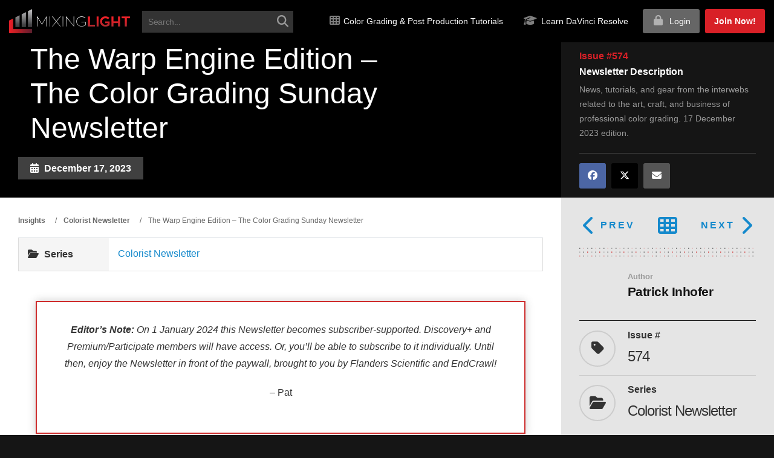

--- FILE ---
content_type: text/html; charset=UTF-8
request_url: https://mixinglight.com/color-grading-tutorials/colorist-newsletter-574-the-warp-engine-edition/
body_size: 44886
content:
<!DOCTYPE html>
<html lang="en-US" class="no-js">

<head>

<!-- Critical inline CSS to prevent white flash - Claude Opus 4.1 - 22 August 2025 -->
<style>
  body {
    background-image: url("https://mixinglight.com/wp-content/themes/mixinglight/images/texture-pixels-dark.png") !important;
    background-color: #151515 !important; /* Dark fallback while image loads */
  }
</style>
  

   
  <!-- Preload critical local font files -->
<link rel="preload" href="https://mixinglight.com/wp-content/themes/mixinglight/fonts/fontawesome/webfonts/fa-solid-900.woff2" as="font" type="font/woff2" crossorigin="anonymous">
<link rel="preload" href="https://mixinglight.com/wp-content/themes/mixinglight/fonts/open-sans/OpenSans-Regular.woff2" as="font" type="font/woff2" crossorigin="anonymous">


  <meta charset="UTF-8">
<script type="text/javascript">
/* <![CDATA[ */
var gform;gform||(document.addEventListener("gform_main_scripts_loaded",function(){gform.scriptsLoaded=!0}),document.addEventListener("gform/theme/scripts_loaded",function(){gform.themeScriptsLoaded=!0}),window.addEventListener("DOMContentLoaded",function(){gform.domLoaded=!0}),gform={domLoaded:!1,scriptsLoaded:!1,themeScriptsLoaded:!1,isFormEditor:()=>"function"==typeof InitializeEditor,callIfLoaded:function(o){return!(!gform.domLoaded||!gform.scriptsLoaded||!gform.themeScriptsLoaded&&!gform.isFormEditor()||(gform.isFormEditor()&&console.warn("The use of gform.initializeOnLoaded() is deprecated in the form editor context and will be removed in Gravity Forms 3.1."),o(),0))},initializeOnLoaded:function(o){gform.callIfLoaded(o)||(document.addEventListener("gform_main_scripts_loaded",()=>{gform.scriptsLoaded=!0,gform.callIfLoaded(o)}),document.addEventListener("gform/theme/scripts_loaded",()=>{gform.themeScriptsLoaded=!0,gform.callIfLoaded(o)}),window.addEventListener("DOMContentLoaded",()=>{gform.domLoaded=!0,gform.callIfLoaded(o)}))},hooks:{action:{},filter:{}},addAction:function(o,r,e,t){gform.addHook("action",o,r,e,t)},addFilter:function(o,r,e,t){gform.addHook("filter",o,r,e,t)},doAction:function(o){gform.doHook("action",o,arguments)},applyFilters:function(o){return gform.doHook("filter",o,arguments)},removeAction:function(o,r){gform.removeHook("action",o,r)},removeFilter:function(o,r,e){gform.removeHook("filter",o,r,e)},addHook:function(o,r,e,t,n){null==gform.hooks[o][r]&&(gform.hooks[o][r]=[]);var d=gform.hooks[o][r];null==n&&(n=r+"_"+d.length),gform.hooks[o][r].push({tag:n,callable:e,priority:t=null==t?10:t})},doHook:function(r,o,e){var t;if(e=Array.prototype.slice.call(e,1),null!=gform.hooks[r][o]&&((o=gform.hooks[r][o]).sort(function(o,r){return o.priority-r.priority}),o.forEach(function(o){"function"!=typeof(t=o.callable)&&(t=window[t]),"action"==r?t.apply(null,e):e[0]=t.apply(null,e)})),"filter"==r)return e[0]},removeHook:function(o,r,t,n){var e;null!=gform.hooks[o][r]&&(e=(e=gform.hooks[o][r]).filter(function(o,r,e){return!!(null!=n&&n!=o.tag||null!=t&&t!=o.priority)}),gform.hooks[o][r]=e)}});
/* ]]> */
</script>

  <meta name="viewport" content="width=device-width, initial-scale=1">
  <link rel="profile" href="https://gmpg.org/xfn/11">

  
  <!-- HTML5 Shim and Respond.js IE8 support of HTML5 elements and media queries -->
  <!-- WARNING: Respond.js doesn't work if you view the page via file:// -->
  <!--[if lt IE 9]>
	    <script src="https://oss.maxcdn.com/libs/html5shiv/3.7.0/html5shiv.js"></script>
	    <script src="https://oss.maxcdn.com/libs/respond.js/1.3.0/respond.min.js"></script>
	<![endif]-->

  <!-- MAIN WP Head Hook -->
  <link rel="preload" as="image" href="https://mixinglight.com/wp-content/uploads/2023/11/colorist-newsletter.jpg" fetchpriority="high">
<link rel="preload" as="image" href="https://mixinglight.com/wp-content/themes/mixinglight/images/mixinglight-logo-gradient.png" fetchpriority="high">
<link rel="preload" as="font" href="https://mixinglight.com/wp-content/themes/mixinglight/fonts/montserrat/montserrat-v30-latin-regular.woff2" type="font/woff2" crossorigin>
<link rel="preload" as="font" href="https://mixinglight.com/wp-content/themes/mixinglight/fonts/montserrat/montserrat-v30-latin-700.woff2" type="font/woff2" crossorigin>
    <!-- Performance Resource Hints -->
    
    <link rel="dns-prefetch" href="//kit.fontawesome.com">
    
    <script>(function(html){html.className = html.className.replace(/\bno-js\b/,'js')})(document.documentElement);</script>
<script type="text/html" id="tmpl-bb-link-preview">
<% if ( link_scrapping ) { %>
	<% if ( link_loading ) { %>
		<span class="bb-url-scrapper-loading bb-ajax-loader"><i class="bb-icon-l bb-icon-spinner animate-spin"></i>Loading preview...</span>
	<% } %>
	<% if ( link_success || link_error ) { %>
		<a title="Cancel Preview" href="#" id="bb-close-link-suggestion">Remove Preview</a>
		<div class="bb-link-preview-container">

			<% if ( link_images && link_images.length && link_success && ! link_error && '' !== link_image_index ) { %>
				<div id="bb-url-scrapper-img-holder">
					<div class="bb-link-preview-image">
						<div class="bb-link-preview-image-cover">
							<img src="<%= link_images[link_image_index] %>"/>
						</div>
						<div class="bb-link-preview-icons">
							<%
							if ( link_images.length > 1 ) { %>
								<a data-bp-tooltip-pos="up" data-bp-tooltip="Change image" href="#" class="icon-exchange toolbar-button bp-tooltip" id="icon-exchange"><i class="bb-icon-l bb-icon-exchange"></i></a>
							<% } %>
							<% if ( link_images.length ) { %>
								<a data-bp-tooltip-pos="up" data-bp-tooltip="Remove image" href="#" class="icon-image-slash toolbar-button bp-tooltip" id="bb-link-preview-remove-image"><i class="bb-icon-l bb-icon-image-slash"></i></a>
							<% } %>
							<a data-bp-tooltip-pos="up" data-bp-tooltip="Confirm" class="toolbar-button bp-tooltip" href="#" id="bb-link-preview-select-image">
								<i class="bb-icon-check bb-icon-l"></i>
							</a>
						</div>
					</div>
					<% if ( link_images.length > 1 ) { %>
						<div class="bb-url-thumb-nav">
							<button type="button" id="bb-url-prevPicButton"><span class="bb-icon-l bb-icon-angle-left"></span></button>
							<button type="button" id="bb-url-nextPicButton"><span class="bb-icon-l bb-icon-angle-right"></span></button>
							<div id="bb-url-scrapper-img-count">
								Image <%= link_image_index + 1 %>&nbsp;of&nbsp;<%= link_images.length %>
							</div>
						</div>
					<% } %>
				</div>
			<% } %>

			<% if ( link_success && ! link_error && link_url ) { %>
				<div class="bb-link-preview-info">
					<% var a = document.createElement('a');
						a.href = link_url;
						var hostname = a.hostname;
						var domainName = hostname.replace('www.', '' );
					%>

					<% if ( 'undefined' !== typeof link_title && link_title.trim() && link_description ) { %>
						<p class="bb-link-preview-link-name"><%= domainName %></p>
					<% } %>

					<% if ( link_success && ! link_error ) { %>
						<p class="bb-link-preview-title"><%= link_title %></p>
					<% } %>

					<% if ( link_success && ! link_error ) { %>
						<div class="bb-link-preview-excerpt"><p><%= link_description %></p></div>
					<% } %>
				</div>
			<% } %>
			<% if ( link_error && ! link_success ) { %>
				<div id="bb-url-error" class="bb-url-error"><%= link_error_msg %></div>
			<% } %>
		</div>
	<% } %>
<% } %>
</script>
<script type="text/html" id="tmpl-profile-card-popup">
	<div id="profile-card" class="bb-profile-card bb-popup-card" data-bp-item-id="" data-bp-item-component="members">

		<div class="skeleton-card">
			<div class="skeleton-card-body">
				<div class="skeleton-card-avatar bb-loading-bg"></div>
				<div class="skeleton-card-entity">
					<div class="skeleton-card-type bb-loading-bg"></div>
					<div class="skeleton-card-heading bb-loading-bg"></div>
					<div class="skeleton-card-meta bb-loading-bg"></div>
				</div>
			</div>
						<div class="skeleton-card-footer skeleton-footer-plain">
				<div class="skeleton-card-button bb-loading-bg"></div>
				<div class="skeleton-card-button bb-loading-bg"></div>
				<div class="skeleton-card-button bb-loading-bg"></div>
			</div>
		</div>

		<div class="bb-card-content">
			<div class="bb-card-body">
				<div class="bb-card-avatar">
					<span class="card-profile-status"></span>
					<img src="" alt="">
				</div>
				<div class="bb-card-entity">
					<div class="bb-card-profile-type"></div>
					<h4 class="bb-card-heading"></h4>
					<div class="bb-card-meta">
						<span class="card-meta-item card-meta-joined">Joined <span></span></span>
						<span class="card-meta-item card-meta-last-active"></span>
													<span class="card-meta-item card-meta-followers"></span>
												</div>
				</div>
			</div>
			<div class="bb-card-footer">
								<div class="bb-card-action bb-card-action-outline">
					<a href="" class="card-button card-button-profile">View Profile</a>
				</div>
			</div>
		</div>

	</div>
</script>
<meta name='robots' content='index, follow, max-image-preview:large, max-snippet:-1, max-video-preview:-1' />
<link rel='preconnect' href='https://trackcmp.net' crossorigin>
<link rel="preload" href="https://mixinglight.com/wp-content/themes/mixinglight/fonts/fontawesome/webfonts/fa-solid-900.woff2" as="font" type="font/woff2" crossorigin><link rel="preload" href="https://mixinglight.com/wp-content/themes/mixinglight/fonts/fontawesome/webfonts/fa-brands-400.woff2" as="font" type="font/woff2" crossorigin>
	<!-- This site is optimized with the Yoast SEO Premium plugin v26.7 (Yoast SEO v26.7) - https://yoast.com/wordpress/plugins/seo/ -->
	<title>The Warp Engine Edition - The Color Grading Sunday Newsletter</title><link rel="preload" href="https://mixinglight.com/wp-content/themes/mixinglight/images/mixinglight-logo-gradient.png" as="image" fetchpriority="high"><link rel="preload" href="https://mixinglight.com/wp-content/themes/mixinglight/images/mixinglight-logo-gradient.png" as="image" imagesrcset="https://mixinglight.com/wp-content/themes/mixinglight/images/mixinglight-logo-gradient.png.webp" fetchpriority="high"><link rel="preload" href="https://mixinglight.com/wp-content/uploads/2023/11/colorist-newsletter.jpg" as="image" imagesrcset="https://mixinglight.com/wp-content/uploads/2023/11/colorist-newsletter.jpg.webp 857w, https://mixinglight.com/wp-content/uploads/2023/11/colorist-newsletter-840x412.jpg.webp 840w" imagesizes="(max-width: 709px) 85vw, (max-width: 909px) 67vw, (max-width: 984px) 60vw, (max-width: 1362px) 62vw, 840px" fetchpriority="high"><link rel="preload" href="https://uploads.goodbits.io/uploads/content_block/thumbnail/905996/85c859a5-ec7c-4f4b-a4a4-d65b58c1544b.jpg" as="image" fetchpriority="high">
	<meta name="description" content="News, tutorials, and gear from the interwebs related to the art, craft, and business of professional color grading. 17 December 2023 edition." />
	<link rel="canonical" href="https://mixinglight.com/color-grading-tutorials/colorist-newsletter-574-the-warp-engine-edition/" />
	<meta property="og:locale" content="en_US" />
	<meta property="og:type" content="article" />
	<meta property="og:title" content="The Warp Engine Edition - The Color Grading Sunday Newsletter" />
	<meta property="og:description" content="News, tutorials, and gear from the interwebs related to the art, craft, and business of professional color grading. 17 December 2023 edition." />
	<meta property="og:url" content="https://mixinglight.com/color-grading-tutorials/colorist-newsletter-574-the-warp-engine-edition/" />
	<meta property="og:site_name" content="Mixing Light" />
	<meta property="article:publisher" content="https://www.facebook.com/MixingLight" />
	<meta property="article:modified_time" content="2024-02-05T15:49:55+00:00" />
	<meta property="og:image" content="https://mixinglight.com/wp-content/uploads/2023/11/colorist-newsletter.jpg" />
	<meta property="og:image:width" content="857" />
	<meta property="og:image:height" content="420" />
	<meta property="og:image:type" content="image/jpeg" />
	<meta name="twitter:card" content="summary_large_image" />
	<meta name="twitter:site" content="@MixingLight" />
	<meta name="twitter:label1" content="Est. reading time" />
	<meta name="twitter:data1" content="9 minutes" />
	<script type="application/ld+json" class="yoast-schema-graph">{"@context":"https://schema.org","@graph":[{"@type":"TechArticle","@id":"https://mixinglight.com/color-grading-tutorials/colorist-newsletter-574-the-warp-engine-edition/#article","isPartOf":{"@id":"https://mixinglight.com/color-grading-tutorials/colorist-newsletter-574-the-warp-engine-edition/"},"author":{"name":"Patrick Inhofer","@id":"https://mixinglight.com/#/schema/person/15658ad2c9371fbb8742e9d361b6f9f9"},"headline":"The Warp Engine Edition &#8211; The Color Grading Sunday Newsletter","datePublished":"2023-12-17T08:05:00+00:00","dateModified":"2024-02-05T15:49:55+00:00","mainEntityOfPage":{"@id":"https://mixinglight.com/color-grading-tutorials/colorist-newsletter-574-the-warp-engine-edition/"},"wordCount":1732,"commentCount":0,"publisher":{"@id":"https://mixinglight.com/#organization"},"image":{"@id":"https://mixinglight.com/color-grading-tutorials/colorist-newsletter-574-the-warp-engine-edition/#primaryimage"},"thumbnailUrl":"https://mixinglight.com/wp-content/uploads/2023/11/colorist-newsletter.jpg","inLanguage":"en-US","potentialAction":[{"@type":"CommentAction","name":"Comment","target":["https://mixinglight.com/color-grading-tutorials/colorist-newsletter-574-the-warp-engine-edition/#respond"]}]},{"@type":["WebPage","CollectionPage"],"@id":"https://mixinglight.com/color-grading-tutorials/colorist-newsletter-574-the-warp-engine-edition/","url":"https://mixinglight.com/color-grading-tutorials/colorist-newsletter-574-the-warp-engine-edition/","name":"The Warp Engine Edition - The Color Grading Sunday Newsletter","isPartOf":{"@id":"https://mixinglight.com/#website"},"primaryImageOfPage":{"@id":"https://mixinglight.com/color-grading-tutorials/colorist-newsletter-574-the-warp-engine-edition/#primaryimage"},"image":{"@id":"https://mixinglight.com/color-grading-tutorials/colorist-newsletter-574-the-warp-engine-edition/#primaryimage"},"thumbnailUrl":"https://mixinglight.com/wp-content/uploads/2023/11/colorist-newsletter.jpg","datePublished":"2023-12-17T08:05:00+00:00","dateModified":"2024-02-05T15:49:55+00:00","description":"News, tutorials, and gear from the interwebs related to the art, craft, and business of professional color grading. 17 December 2023 edition.","breadcrumb":{"@id":"https://mixinglight.com/color-grading-tutorials/colorist-newsletter-574-the-warp-engine-edition/#breadcrumb"},"inLanguage":"en-US"},{"@type":"ImageObject","inLanguage":"en-US","@id":"https://mixinglight.com/color-grading-tutorials/colorist-newsletter-574-the-warp-engine-edition/#primaryimage","url":"https://mixinglight.com/wp-content/uploads/2023/11/colorist-newsletter.jpg","contentUrl":"https://mixinglight.com/wp-content/uploads/2023/11/colorist-newsletter.jpg","width":857,"height":420},{"@type":"BreadcrumbList","@id":"https://mixinglight.com/color-grading-tutorials/colorist-newsletter-574-the-warp-engine-edition/#breadcrumb","itemListElement":[{"@type":"ListItem","position":1,"name":"Home","item":"https://mixinglight.com/"},{"@type":"ListItem","position":2,"name":"Tutorials","item":"https://mixinglight.com/color-grading-tutorials/"},{"@type":"ListItem","position":3,"name":"The Warp Engine Edition &#8211; The Color Grading Sunday Newsletter"}]},{"@type":"WebSite","@id":"https://mixinglight.com/#website","url":"https://mixinglight.com/","name":"Mixing Light","description":"Level Up Your Digital Color Grading &amp; Post Production Skills","publisher":{"@id":"https://mixinglight.com/#organization"},"potentialAction":[{"@type":"SearchAction","target":{"@type":"EntryPoint","urlTemplate":"https://mixinglight.com/?s={search_term_string}"},"query-input":{"@type":"PropertyValueSpecification","valueRequired":true,"valueName":"search_term_string"}}],"inLanguage":"en-US"},{"@type":"Organization","@id":"https://mixinglight.com/#organization","name":"Mixing Light, LLC.","url":"https://mixinglight.com/","logo":{"@type":"ImageObject","inLanguage":"en-US","@id":"https://mixinglight.com/#/schema/logo/image/","url":"https://mixinglight.com/wp-content/uploads/2017/04/Tshirt-mixing-light-versi-b-gradient.png","contentUrl":"https://mixinglight.com/wp-content/uploads/2017/04/Tshirt-mixing-light-versi-b-gradient.png","width":1270,"height":838,"caption":"Mixing Light, LLC."},"image":{"@id":"https://mixinglight.com/#/schema/logo/image/"},"sameAs":["https://www.facebook.com/MixingLight","https://x.com/MixingLight","https://www.instagram.com/mixing_light/","https://www.youtube.com/@mixinglight","https://www.linkedin.com/company/mixing-light/"],"foundingDate":"2013-11-29","numberOfEmployees":{"@type":"QuantitativeValue","minValue":"1","maxValue":"10"}},{"@type":"Person","@id":"https://mixinglight.com/#/schema/person/15658ad2c9371fbb8742e9d361b6f9f9","name":"Patrick Inhofer","image":{"@type":"ImageObject","inLanguage":"en-US","@id":"https://mixinglight.com/#/schema/person/image/","url":"https://mixinglight.com/wp-content/uploads/avatars/1/650b199d25e74-bpthumb.jpg","contentUrl":"https://mixinglight.com/wp-content/uploads/avatars/1/650b199d25e74-bpthumb.jpg","caption":"Patrick Inhofer"},"description":"Patrick is the CEO and owner of MixingLight. He's been color correcting for 18+ years and specializes in indie features, long-form broadcast and documentaries.","sameAs":["https://linkedin.com/in/inhofer"],"url":"https://mixinglight.com/author/patrick-inhofer/"}]}</script>
	<!-- / Yoast SEO Premium plugin. -->


<link rel='dns-prefetch' href='//unpkg.com' />
<link rel='dns-prefetch' href='//maxcdn.bootstrapcdn.com' />
<link rel="alternate" type="application/rss+xml" title="Mixing Light &raquo; Feed" href="https://mixinglight.com/feed/" />
    <style id="ml-critical-css">
    /* Critical above-fold styles - Claude Sonnet 4.5 - 21 October 2025 */
    html { overflow-x: hidden; -webkit-font-smoothing: antialiased; }
    body { 
        margin: 0; 
        padding: 0; 
        font-family: Roboto, -apple-system, BlinkMacSystemFont, "Segoe UI", sans-serif; 
        background: #fff;
        color: #333;
        line-height: 1.6;
    }
    * { box-sizing: border-box; }
    
    /* Header basics */
    .site-header {
        background: #000;
        position: relative;
        z-index: 1000;
    }
    .navbar {
        display: flex;
        align-items: center;
        padding: 1rem;
    }
    
    /* Hero basics */
    .hero, .page-banner {
        position: relative;
        min-height: 400px;
        background-color: #151515;
        background-position: center center;
        background-repeat: no-repeat;
        background-size: cover;
        display: flex;
        align-items: center;
        justify-content: center;
    }
    
    /* Hero text visibility */
    .hero h1, .banner-content h1 { 
        color: #fff; 
        font-size: 3em; 
        margin: 0 0 30px;
        font-weight: 700;
        line-height: 1.2;
    }
    .hero p, .banner-content p { 
        color: #fff; 
        font-size: 1.2em;
        margin: 0 0 20px;
    }
    
    /* Container basics */
    .container { 
        max-width: 1200px; 
        margin: 0 auto; 
        padding: 0 15px; 
    }
    
    /* Images */
    img { 
        max-width: 100%; 
        height: auto; 
        display: block;
    }
    
    /* Mobile optimizations */
    @media (max-width: 768px) {
        .hero, .page-banner { min-height: 300px; }
        .hero h1, .banner-content h1 { font-size: 2em; }
        .hero p, .banner-content p { font-size: 1em; }
    }
    </style>
    <style id='wp-img-auto-sizes-contain-inline-css' type='text/css'>
img:is([sizes=auto i],[sizes^="auto," i]){contain-intrinsic-size:3000px 1500px}
/*# sourceURL=wp-img-auto-sizes-contain-inline-css */
</style>
<link rel='stylesheet' id='bp-nouveau-icons-map-css' href='https://mixinglight.com/wp-content/plugins/buddyboss-platform/bp-templates/bp-nouveau/icons/css/icons-map.min.css?ver=2.17.0' type='text/css' media='all' />
<link rel='stylesheet' id='bp-nouveau-bb-icons-css' href='https://mixinglight.com/wp-content/plugins/buddyboss-platform/bp-templates/bp-nouveau/icons/css/bb-icons.min.css?ver=1.0.8' type='text/css' media='all' />
<link rel='stylesheet' id='dashicons-css' href='https://mixinglight.com/wp-includes/css/dashicons.min.css?ver=6.9' type='text/css' media='all' />
<link rel='stylesheet' id='bp-nouveau-css' href='https://mixinglight.com/wp-content/plugins/buddyboss-platform/bp-templates/bp-nouveau/css/buddypress.min.css?ver=2.17.0' type='text/css' media='all' />
<style id='bp-nouveau-inline-css' type='text/css'>
.list-wrap .bs-group-cover a:before{ background:unset; }#buddypress #header-cover-image.has-default, #buddypress #header-cover-image.has-default .guillotine-window img, .bs-group-cover a img{ background-color: #e2e9ef; }
/*# sourceURL=bp-nouveau-inline-css */
</style>
<link rel='stylesheet' id='wp-block-library-css' href='https://mixinglight.com/wp-includes/css/dist/block-library/style.min.css?ver=6.9' type='text/css' media='all' />
<style id='wp-block-paragraph-inline-css' type='text/css'>
.is-small-text{font-size:.875em}.is-regular-text{font-size:1em}.is-large-text{font-size:2.25em}.is-larger-text{font-size:3em}.has-drop-cap:not(:focus):first-letter{float:left;font-size:8.4em;font-style:normal;font-weight:100;line-height:.68;margin:.05em .1em 0 0;text-transform:uppercase}body.rtl .has-drop-cap:not(:focus):first-letter{float:none;margin-left:.1em}p.has-drop-cap.has-background{overflow:hidden}:root :where(p.has-background){padding:1.25em 2.375em}:where(p.has-text-color:not(.has-link-color)) a{color:inherit}p.has-text-align-left[style*="writing-mode:vertical-lr"],p.has-text-align-right[style*="writing-mode:vertical-rl"]{rotate:180deg}
/*# sourceURL=https://mixinglight.com/wp-includes/blocks/paragraph/style.min.css */
</style>
<style id='global-styles-inline-css' type='text/css'>
:root{--wp--preset--aspect-ratio--square: 1;--wp--preset--aspect-ratio--4-3: 4/3;--wp--preset--aspect-ratio--3-4: 3/4;--wp--preset--aspect-ratio--3-2: 3/2;--wp--preset--aspect-ratio--2-3: 2/3;--wp--preset--aspect-ratio--16-9: 16/9;--wp--preset--aspect-ratio--9-16: 9/16;--wp--preset--color--black: #000000;--wp--preset--color--cyan-bluish-gray: #abb8c3;--wp--preset--color--white: #ffffff;--wp--preset--color--pale-pink: #f78da7;--wp--preset--color--vivid-red: #cf2e2e;--wp--preset--color--luminous-vivid-orange: #ff6900;--wp--preset--color--luminous-vivid-amber: #fcb900;--wp--preset--color--light-green-cyan: #7bdcb5;--wp--preset--color--vivid-green-cyan: #00d084;--wp--preset--color--pale-cyan-blue: #8ed1fc;--wp--preset--color--vivid-cyan-blue: #0693e3;--wp--preset--color--vivid-purple: #9b51e0;--wp--preset--gradient--vivid-cyan-blue-to-vivid-purple: linear-gradient(135deg,rgb(6,147,227) 0%,rgb(155,81,224) 100%);--wp--preset--gradient--light-green-cyan-to-vivid-green-cyan: linear-gradient(135deg,rgb(122,220,180) 0%,rgb(0,208,130) 100%);--wp--preset--gradient--luminous-vivid-amber-to-luminous-vivid-orange: linear-gradient(135deg,rgb(252,185,0) 0%,rgb(255,105,0) 100%);--wp--preset--gradient--luminous-vivid-orange-to-vivid-red: linear-gradient(135deg,rgb(255,105,0) 0%,rgb(207,46,46) 100%);--wp--preset--gradient--very-light-gray-to-cyan-bluish-gray: linear-gradient(135deg,rgb(238,238,238) 0%,rgb(169,184,195) 100%);--wp--preset--gradient--cool-to-warm-spectrum: linear-gradient(135deg,rgb(74,234,220) 0%,rgb(151,120,209) 20%,rgb(207,42,186) 40%,rgb(238,44,130) 60%,rgb(251,105,98) 80%,rgb(254,248,76) 100%);--wp--preset--gradient--blush-light-purple: linear-gradient(135deg,rgb(255,206,236) 0%,rgb(152,150,240) 100%);--wp--preset--gradient--blush-bordeaux: linear-gradient(135deg,rgb(254,205,165) 0%,rgb(254,45,45) 50%,rgb(107,0,62) 100%);--wp--preset--gradient--luminous-dusk: linear-gradient(135deg,rgb(255,203,112) 0%,rgb(199,81,192) 50%,rgb(65,88,208) 100%);--wp--preset--gradient--pale-ocean: linear-gradient(135deg,rgb(255,245,203) 0%,rgb(182,227,212) 50%,rgb(51,167,181) 100%);--wp--preset--gradient--electric-grass: linear-gradient(135deg,rgb(202,248,128) 0%,rgb(113,206,126) 100%);--wp--preset--gradient--midnight: linear-gradient(135deg,rgb(2,3,129) 0%,rgb(40,116,252) 100%);--wp--preset--font-size--small: 13px;--wp--preset--font-size--medium: 20px;--wp--preset--font-size--large: 36px;--wp--preset--font-size--x-large: 42px;--wp--preset--spacing--20: 0.44rem;--wp--preset--spacing--30: 0.67rem;--wp--preset--spacing--40: 1rem;--wp--preset--spacing--50: 1.5rem;--wp--preset--spacing--60: 2.25rem;--wp--preset--spacing--70: 3.38rem;--wp--preset--spacing--80: 5.06rem;--wp--preset--shadow--natural: 6px 6px 9px rgba(0, 0, 0, 0.2);--wp--preset--shadow--deep: 12px 12px 50px rgba(0, 0, 0, 0.4);--wp--preset--shadow--sharp: 6px 6px 0px rgba(0, 0, 0, 0.2);--wp--preset--shadow--outlined: 6px 6px 0px -3px rgb(255, 255, 255), 6px 6px rgb(0, 0, 0);--wp--preset--shadow--crisp: 6px 6px 0px rgb(0, 0, 0);}:where(.is-layout-flex){gap: 0.5em;}:where(.is-layout-grid){gap: 0.5em;}body .is-layout-flex{display: flex;}.is-layout-flex{flex-wrap: wrap;align-items: center;}.is-layout-flex > :is(*, div){margin: 0;}body .is-layout-grid{display: grid;}.is-layout-grid > :is(*, div){margin: 0;}:where(.wp-block-columns.is-layout-flex){gap: 2em;}:where(.wp-block-columns.is-layout-grid){gap: 2em;}:where(.wp-block-post-template.is-layout-flex){gap: 1.25em;}:where(.wp-block-post-template.is-layout-grid){gap: 1.25em;}.has-black-color{color: var(--wp--preset--color--black) !important;}.has-cyan-bluish-gray-color{color: var(--wp--preset--color--cyan-bluish-gray) !important;}.has-white-color{color: var(--wp--preset--color--white) !important;}.has-pale-pink-color{color: var(--wp--preset--color--pale-pink) !important;}.has-vivid-red-color{color: var(--wp--preset--color--vivid-red) !important;}.has-luminous-vivid-orange-color{color: var(--wp--preset--color--luminous-vivid-orange) !important;}.has-luminous-vivid-amber-color{color: var(--wp--preset--color--luminous-vivid-amber) !important;}.has-light-green-cyan-color{color: var(--wp--preset--color--light-green-cyan) !important;}.has-vivid-green-cyan-color{color: var(--wp--preset--color--vivid-green-cyan) !important;}.has-pale-cyan-blue-color{color: var(--wp--preset--color--pale-cyan-blue) !important;}.has-vivid-cyan-blue-color{color: var(--wp--preset--color--vivid-cyan-blue) !important;}.has-vivid-purple-color{color: var(--wp--preset--color--vivid-purple) !important;}.has-black-background-color{background-color: var(--wp--preset--color--black) !important;}.has-cyan-bluish-gray-background-color{background-color: var(--wp--preset--color--cyan-bluish-gray) !important;}.has-white-background-color{background-color: var(--wp--preset--color--white) !important;}.has-pale-pink-background-color{background-color: var(--wp--preset--color--pale-pink) !important;}.has-vivid-red-background-color{background-color: var(--wp--preset--color--vivid-red) !important;}.has-luminous-vivid-orange-background-color{background-color: var(--wp--preset--color--luminous-vivid-orange) !important;}.has-luminous-vivid-amber-background-color{background-color: var(--wp--preset--color--luminous-vivid-amber) !important;}.has-light-green-cyan-background-color{background-color: var(--wp--preset--color--light-green-cyan) !important;}.has-vivid-green-cyan-background-color{background-color: var(--wp--preset--color--vivid-green-cyan) !important;}.has-pale-cyan-blue-background-color{background-color: var(--wp--preset--color--pale-cyan-blue) !important;}.has-vivid-cyan-blue-background-color{background-color: var(--wp--preset--color--vivid-cyan-blue) !important;}.has-vivid-purple-background-color{background-color: var(--wp--preset--color--vivid-purple) !important;}.has-black-border-color{border-color: var(--wp--preset--color--black) !important;}.has-cyan-bluish-gray-border-color{border-color: var(--wp--preset--color--cyan-bluish-gray) !important;}.has-white-border-color{border-color: var(--wp--preset--color--white) !important;}.has-pale-pink-border-color{border-color: var(--wp--preset--color--pale-pink) !important;}.has-vivid-red-border-color{border-color: var(--wp--preset--color--vivid-red) !important;}.has-luminous-vivid-orange-border-color{border-color: var(--wp--preset--color--luminous-vivid-orange) !important;}.has-luminous-vivid-amber-border-color{border-color: var(--wp--preset--color--luminous-vivid-amber) !important;}.has-light-green-cyan-border-color{border-color: var(--wp--preset--color--light-green-cyan) !important;}.has-vivid-green-cyan-border-color{border-color: var(--wp--preset--color--vivid-green-cyan) !important;}.has-pale-cyan-blue-border-color{border-color: var(--wp--preset--color--pale-cyan-blue) !important;}.has-vivid-cyan-blue-border-color{border-color: var(--wp--preset--color--vivid-cyan-blue) !important;}.has-vivid-purple-border-color{border-color: var(--wp--preset--color--vivid-purple) !important;}.has-vivid-cyan-blue-to-vivid-purple-gradient-background{background: var(--wp--preset--gradient--vivid-cyan-blue-to-vivid-purple) !important;}.has-light-green-cyan-to-vivid-green-cyan-gradient-background{background: var(--wp--preset--gradient--light-green-cyan-to-vivid-green-cyan) !important;}.has-luminous-vivid-amber-to-luminous-vivid-orange-gradient-background{background: var(--wp--preset--gradient--luminous-vivid-amber-to-luminous-vivid-orange) !important;}.has-luminous-vivid-orange-to-vivid-red-gradient-background{background: var(--wp--preset--gradient--luminous-vivid-orange-to-vivid-red) !important;}.has-very-light-gray-to-cyan-bluish-gray-gradient-background{background: var(--wp--preset--gradient--very-light-gray-to-cyan-bluish-gray) !important;}.has-cool-to-warm-spectrum-gradient-background{background: var(--wp--preset--gradient--cool-to-warm-spectrum) !important;}.has-blush-light-purple-gradient-background{background: var(--wp--preset--gradient--blush-light-purple) !important;}.has-blush-bordeaux-gradient-background{background: var(--wp--preset--gradient--blush-bordeaux) !important;}.has-luminous-dusk-gradient-background{background: var(--wp--preset--gradient--luminous-dusk) !important;}.has-pale-ocean-gradient-background{background: var(--wp--preset--gradient--pale-ocean) !important;}.has-electric-grass-gradient-background{background: var(--wp--preset--gradient--electric-grass) !important;}.has-midnight-gradient-background{background: var(--wp--preset--gradient--midnight) !important;}.has-small-font-size{font-size: var(--wp--preset--font-size--small) !important;}.has-medium-font-size{font-size: var(--wp--preset--font-size--medium) !important;}.has-large-font-size{font-size: var(--wp--preset--font-size--large) !important;}.has-x-large-font-size{font-size: var(--wp--preset--font-size--x-large) !important;}
/*# sourceURL=global-styles-inline-css */
</style>

<style id='classic-theme-styles-inline-css' type='text/css'>
/*! This file is auto-generated */
.wp-block-button__link{color:#fff;background-color:#32373c;border-radius:9999px;box-shadow:none;text-decoration:none;padding:calc(.667em + 2px) calc(1.333em + 2px);font-size:1.125em}.wp-block-file__button{background:#32373c;color:#fff;text-decoration:none}
/*# sourceURL=/wp-includes/css/classic-themes.min.css */
</style>
<link rel='stylesheet' id='bb-pro-enqueue-scripts-css' href='https://mixinglight.com/wp-content/plugins/buddyboss-platform-pro/assets/css/index.min.css?ver=2.11.0' type='text/css' media='all' />
<link rel='stylesheet' id='bb-access-control-css' href='https://mixinglight.com/wp-content/plugins/buddyboss-platform-pro/includes/access-control/assets/css/bb-access-control.min.css?ver=2.11.0' type='text/css' media='all' />
<link rel='stylesheet' id='bb-polls-style-css' href='https://mixinglight.com/wp-content/plugins/buddyboss-platform-pro/includes/polls/assets/css/bb-polls.min.css?ver=2.11.0' type='text/css' media='all' />
<link rel='stylesheet' id='bb-schedule-posts-css' href='https://mixinglight.com/wp-content/plugins/buddyboss-platform-pro/includes/schedule-posts/assets/css/bb-schedule-posts.min.css?ver=2.11.0' type='text/css' media='all' />
<link rel='stylesheet' id='bb-activity-post-feature-image-css' href='https://mixinglight.com/wp-content/plugins/buddyboss-platform-pro/includes/platform-settings/activity/post-feature-image/assets/css/bb-activity-post-feature-image.min.css?ver=2.11.0' type='text/css' media='all' />
<link rel='stylesheet' id='bb-cropper-css-css' href='https://mixinglight.com/wp-content/plugins/buddyboss-platform/bp-core/css/vendor/cropper.min.css?ver=2.17.0' type='text/css' media='all' />
<link rel='stylesheet' id='bb-meprlms-frontend-css' href='https://mixinglight.com/wp-content/plugins/buddyboss-platform-pro/includes/integrations/meprlms/assets/css/meprlms-frontend.min.css?ver=2.17.0' type='text/css' media='all' />
<link rel='stylesheet' id='bb-tutorlms-admin-css' href='https://mixinglight.com/wp-content/plugins/buddyboss-platform-pro/includes/integrations/tutorlms/assets/css/bb-tutorlms-admin.min.css?ver=2.17.0' type='text/css' media='all' />
<link rel='stylesheet' id='bp-mentions-css-css' href='https://mixinglight.com/wp-content/plugins/buddyboss-platform/bp-core/css/mentions.min.css?ver=2.17.0' type='text/css' media='all' />
<link rel='stylesheet' id='membermouse-main-css' href='https://mixinglight.com/wp-content/plugins/membermouse/resources/css/common/mm-main.css?ver=3.0.28' type='text/css' media='all' />
<link rel='stylesheet' id='membermouse-buttons-css' href='https://mixinglight.com/wp-content/plugins/membermouse/resources/css/common/mm-buttons.css?ver=3.0.28' type='text/css' media='all' />
<link rel='stylesheet' id='membermouse-font-awesome-css' href='//maxcdn.bootstrapcdn.com/font-awesome/4.7.0/css/font-awesome.min.css?ver=6.9' type='text/css' media='all' />
<link rel="stylesheet" id="mixinglight-trainging-style-css" href="https://mixinglight.com/wp-content/cache/perfmatters/mixinglight.com/minify/7cb41e83bcad.mlt-style.min.css?ver=6.9" type="text/css" media="all">
<link rel="stylesheet" id="main-css-css" href="https://mixinglight.com/wp-content/cache/perfmatters/mixinglight.com/minify/65cc4d5701b5.main.min.css?ver=1730241939" type="text/css" media="all">
<link rel="stylesheet" id="local-fonts-css" href="https://mixinglight.com/wp-content/cache/perfmatters/mixinglight.com/minify/5b534f7c6d8e.local-fonts.min.css?ver=1.0" type="text/css" media="all">
<link rel='stylesheet' id='fontawesome-truly-optimized-css' href='https://mixinglight.com/wp-content/themes/mixinglight/fonts/fontawesome/css/fa-truly-optimized.min.css?ver=6.4' type='text/css' media='all' />
<link rel='stylesheet' id='genericons-css' href='https://mixinglight.com/wp-content/themes/mixinglight/genericons/genericons.css?ver=3.4.1' type='text/css' media='all' />
<link rel='stylesheet' id='bootstrap-css-css' href='https://mixinglight.com/wp-content/themes/mixinglight/css/bootstrap.min.css?ver=4.5.3' type='text/css' media='all' />
<link rel='stylesheet' id='featherlight-css-css' href='https://mixinglight.com/wp-content/themes/mixinglight/css/featherlight.min.css?ver=1.7.14' type='text/css' media='all' />
<link rel='stylesheet' id='fullcalendar-css-css' href='https://mixinglight.com/wp-content/themes/mixinglight/css/fullcalendar.min.css?ver=5.11.3' type='text/css' media='all' />
<link rel='stylesheet' id='introjs-css-css' href='https://mixinglight.com/wp-content/themes/mixinglight/css/introjs.min.css?ver=4.3.0' type='text/css' media='all' />
<link rel='stylesheet' id='mixinglight-style-css' href='https://mixinglight.com/wp-content/themes/mixinglight/style.css?ver=6.9' type='text/css' media='all' />
<link rel="stylesheet" id="wp-pagenavi-css" href="https://mixinglight.com/wp-content/cache/perfmatters/mixinglight.com/minify/73d29ecb3ae4.pagenavi-css.min.css?ver=2.70" type="text/css" media="all">
<link rel="stylesheet" id="algolia-autocomplete-css" href="https://mixinglight.com/wp-content/cache/perfmatters/mixinglight.com/minify/ab7b90fcc49d.algolia-autocomplete.min.css?ver=2.11.1" type="text/css" media="all">
<link rel='stylesheet' id='bp-zoom-css' href='https://mixinglight.com/wp-content/plugins/buddyboss-platform-pro/includes/integrations/zoom/assets/css/bp-zoom.min.css?ver=2.11.0' type='text/css' media='all' />
<link rel='stylesheet' id='kadence-blocks-column-css' href='https://mixinglight.com/wp-content/plugins/kadence-blocks/dist/style-blocks-column.css?ver=3.5.31' type='text/css' media='all' />
<link rel='stylesheet' id='kadence-blocks-rowlayout-css' href='https://mixinglight.com/wp-content/plugins/kadence-blocks/dist/style-blocks-rowlayout.css?ver=3.5.31' type='text/css' media='all' />
<style id='kadence-blocks-global-variables-inline-css' type='text/css'>
:root {--global-kb-font-size-sm:clamp(0.8rem, 0.73rem + 0.217vw, 0.9rem);--global-kb-font-size-md:clamp(1.1rem, 0.995rem + 0.326vw, 1.25rem);--global-kb-font-size-lg:clamp(1.75rem, 1.576rem + 0.543vw, 2rem);--global-kb-font-size-xl:clamp(2.25rem, 1.728rem + 1.63vw, 3rem);--global-kb-font-size-xxl:clamp(2.5rem, 1.456rem + 3.26vw, 4rem);--global-kb-font-size-xxxl:clamp(2.75rem, 0.489rem + 7.065vw, 6rem);}:root {--global-palette1: #3182CE;--global-palette2: #2B6CB0;--global-palette3: #1A202C;--global-palette4: #2D3748;--global-palette5: #4A5568;--global-palette6: #718096;--global-palette7: #EDF2F7;--global-palette8: #F7FAFC;--global-palette9: #ffffff;}
/*# sourceURL=kadence-blocks-global-variables-inline-css */
</style>
<style id='kadence_blocks_css-inline-css' type='text/css'>
.kadence-column55771_37e08d-0b > .kt-inside-inner-col{column-gap:var(--global-kb-gap-sm, 1rem);}.kadence-column55771_37e08d-0b > .kt-inside-inner-col{flex-direction:column;}.kadence-column55771_37e08d-0b > .kt-inside-inner-col > .aligncenter{width:100%;}.kadence-column55771_37e08d-0b{text-align:center;}@media all and (max-width: 1024px){.kadence-column55771_37e08d-0b > .kt-inside-inner-col{flex-direction:column;justify-content:center;}}@media all and (max-width: 767px){.kadence-column55771_37e08d-0b > .kt-inside-inner-col{flex-direction:column;justify-content:center;}}.kb-row-layout-id55771_bfe29b-4d > .kt-row-column-wrap{row-gap:var(--global-kb-gap-none, 0rem );max-width:840px;padding-top:var(--global-kb-spacing-sm, 1.5rem);padding-bottom:var(--global-kb-spacing-xl, 4rem);grid-template-columns:minmax(0, 1fr);}@media all and (max-width: 767px){.kb-row-layout-id55771_bfe29b-4d > .kt-row-column-wrap{grid-template-columns:minmax(0, 1fr);}}.kadence-column55771_77eace-4a > .kt-inside-inner-col{padding-top:var(--global-kb-spacing-md, 2rem);padding-right:var(--global-kb-spacing-md, 2rem);padding-bottom:var(--global-kb-spacing-md, 2rem);padding-left:var(--global-kb-spacing-md, 2rem);}.kadence-column55771_77eace-4a > .kt-inside-inner-col{box-shadow:rgba(0, 0, 0, 0.2) 0px 0px 14px 0px;border-top:2px solid #cf2e2e;border-right:2px solid #cf2e2e;border-bottom:2px solid #cf2e2e;border-left:2px solid #cf2e2e;}.kadence-column55771_77eace-4a > .kt-inside-inner-col{column-gap:var(--global-kb-gap-sm, 1rem);}.kadence-column55771_77eace-4a > .kt-inside-inner-col{flex-direction:column;}.kadence-column55771_77eace-4a > .kt-inside-inner-col > .aligncenter{width:100%;}.kadence-column55771_77eace-4a{text-align:center;}@media all and (max-width: 1024px){.kadence-column55771_77eace-4a > .kt-inside-inner-col{border-top:2px solid #cf2e2e;border-right:2px solid #cf2e2e;border-bottom:2px solid #cf2e2e;border-left:2px solid #cf2e2e;flex-direction:column;justify-content:center;}}@media all and (max-width: 767px){.kadence-column55771_77eace-4a > .kt-inside-inner-col{padding-right:var(--global-kb-spacing-xs, 1rem);padding-left:var(--global-kb-spacing-xxs, 0.5rem);border-top:2px solid #cf2e2e;border-right:2px solid #cf2e2e;border-bottom:2px solid #cf2e2e;border-left:2px solid #cf2e2e;flex-direction:column;justify-content:center;}.kadence-column55771_77eace-4a, .kt-inside-inner-col > .kadence-column55771_77eace-4a:not(.specificity){margin-bottom:var(--global-kb-spacing-lg, 3rem);}}.kadence-column55771_4003af-55{max-width:600px;margin-left:auto;margin-right:auto;}.wp-block-kadence-column.kb-section-dir-horizontal:not(.kb-section-md-dir-vertical)>.kt-inside-inner-col>.kadence-column55771_4003af-55{-webkit-flex:0 1 600px;flex:0 1 600px;max-width:unset;margin-left:unset;margin-right:unset;}.kadence-column55771_4003af-55 > .kt-inside-inner-col{column-gap:var(--global-kb-gap-sm, 1rem);}.kadence-column55771_4003af-55 > .kt-inside-inner-col{flex-direction:column;}.kadence-column55771_4003af-55 > .kt-inside-inner-col > .aligncenter{width:100%;}.kadence-column55771_4003af-55{text-align:center;}@media all and (min-width: 1025px){.wp-block-kadence-column.kb-section-dir-horizontal>.kt-inside-inner-col>.kadence-column55771_4003af-55{-webkit-flex:0 1 600px;flex:0 1 600px;max-width:unset;margin-left:unset;margin-right:unset;}}@media all and (max-width: 1024px){.kadence-column55771_4003af-55 > .kt-inside-inner-col{flex-direction:column;justify-content:center;}}@media all and (max-width: 767px){.wp-block-kadence-column.kb-section-sm-dir-vertical:not(.kb-section-sm-dir-horizontal):not(.kb-section-sm-dir-specificity)>.kt-inside-inner-col>.kadence-column55771_4003af-55{max-width:600px;-webkit-flex:1;flex:1;margin-left:auto;margin-right:auto;}.kadence-column55771_4003af-55 > .kt-inside-inner-col{flex-direction:column;justify-content:center;}}
/*# sourceURL=kadence_blocks_css-inline-css */
</style>
<script type="text/javascript">
            window._bbssoDOMReady = function (callback) {
                if ( document.readyState === "complete" || document.readyState === "interactive" ) {
                    callback();
                } else {
                    document.addEventListener( "DOMContentLoaded", callback );
                }
            };
            </script><script type="text/javascript" src="https://mixinglight.com/wp-includes/js/jquery/jquery.min.js?ver=3.7.1" id="jquery-core-js"></script>
<script type="text/javascript" id="membermouse-global-js-extra">
/* <![CDATA[ */
var MemberMouseGlobal = {"jsIsAdmin":"","adminUrl":"https://mixinglight.com/wp-admin/","globalurl":"https://mixinglight.com/wp-content/plugins/membermouse","ajaxurl":"https://mixinglight.com/wp-admin/admin-ajax.php","checkoutProcessingPaidMessage":"Please wait while we process your order...","checkoutProcessingFreeMessage":"Please wait while we create your account...","checkoutProcessingMessageCSS":"mm-checkout-processing-message","currencyInfo":{"currency":"USD","postfixIso":"1","name":"United States Dollar","int_curr_symbol":"&#85;&#83;&#68;&#32;","currency_symbol":"$","mon_decimal_point":".","mon_thousands_sep":",","mon_grouping":"3;3","positive_sign":"","negative_sign":"","int_frac_digits":"2","frac_digits":"2","p_cs_precedes":"1","p_sep_by_space":"0","n_cs_precedes":"1","n_sep_by_space":"0","p_sign_posn":"1","n_sign_posn":"1"}};
//# sourceURL=membermouse-global-js-extra
/* ]]> */
</script>
<script type="text/javascript" src="https://mixinglight.com/wp-content/plugins/membermouse/resources/js/global.js?ver=3.0.28" id="membermouse-global-js"></script>
<script type="text/javascript" src="https://mixinglight.com/wp-includes/js/dist/hooks.min.js?ver=dd5603f07f9220ed27f1" id="wp-hooks-js"></script>
<script type="text/javascript" src="https://mixinglight.com/wp-includes/js/dist/i18n.min.js?ver=c26c3dc7bed366793375" id="wp-i18n-js"></script>
<script type="text/javascript" id="wp-i18n-js-after">
/* <![CDATA[ */
wp.i18n.setLocaleData( { 'text direction\u0004ltr': [ 'ltr' ] } );
//# sourceURL=wp-i18n-js-after
/* ]]> */
</script>
<script type="text/javascript" src="https://mixinglight.com/wp-content/plugins/membermouse/resources/js/common/mm-common-core.js?ver=3.0.28" id="mm-common-core.js-js"></script>
<script type="pmdelayedscript" id="recordmic_lib-js-extra" data-perfmatters-type="text/javascript" data-cfasync="false" data-no-optimize="1" data-no-defer="1" data-no-minify="1">
/* <![CDATA[ */
var recordMicScript = {"s3mvJSDirURL":"https://mixinglight.com/wp-content/plugins/S3MediaVaultPro/includes/javascript/","s3mvRootURL":"https://mixinglight.com/wp-content/plugins/S3MediaVaultPro","vrRecordingsDir":"/www/mixinglight_263/public/recordings"};
//# sourceURL=recordmic_lib-js-extra
/* ]]> */
</script>
<script type="text/javascript" id="bb-twemoji-js-extra">
/* <![CDATA[ */
var bbemojiSettings = {"baseUrl":"https://s.w.org/images/core/emoji/14.0.0/72x72/","ext":".png","svgUrl":"https://s.w.org/images/core/emoji/14.0.0/svg/","svgExt":".svg"};
//# sourceURL=bb-twemoji-js-extra
/* ]]> */
</script>
<script type="text/javascript" src="https://mixinglight.com/wp-includes/js/twemoji.min.js?ver=2.17.0" id="bb-twemoji-js" defer></script>
<script type="text/javascript" src="https://mixinglight.com/wp-content/plugins/buddyboss-platform/bp-core/js/bb-emoji-loader.min.js?ver=2.17.0" id="bb-emoji-loader-js"></script>
<script type="text/javascript" id="bb-reaction-js-extra">
/* <![CDATA[ */
var bbReactionVars = {"ajax_url":"https://mixinglight.com/wp-admin/admin-ajax.php"};
//# sourceURL=bb-reaction-js-extra
/* ]]> */
</script>
<script type="text/javascript" src="https://mixinglight.com/wp-content/plugins/buddyboss-platform-pro/includes/reactions/assets/js/bb-reaction.min.js?ver=2.11.0" id="bb-reaction-js"></script>
<script type="text/javascript" src="https://mixinglight.com/wp-content/plugins/buddyboss-platform/bp-core/js/widget-members.min.js?ver=2.17.0" id="bp-widget-members-js"></script>
<script type="text/javascript" src="https://mixinglight.com/wp-content/plugins/buddyboss-platform/bp-core/js/jquery-query.min.js?ver=2.17.0" id="bp-jquery-query-js"></script>
<script type="text/javascript" src="https://mixinglight.com/wp-content/plugins/buddyboss-platform/bp-core/js/vendor/jquery-cookie.min.js?ver=2.17.0" id="bp-jquery-cookie-js"></script>
<script type="text/javascript" src="https://mixinglight.com/wp-content/plugins/buddyboss-platform/bp-core/js/vendor/jquery-scroll-to.min.js?ver=2.17.0" id="bp-jquery-scroll-to-js"></script>
<script type="text/javascript" id="bp-media-dropzone-js-extra">
/* <![CDATA[ */
var bp_media_dropzone = {"dictDefaultMessage":"Drop files here to upload","dictFallbackMessage":"Your browser does not support drag'n'drop file uploads.","dictFallbackText":"Please use the fallback form below to upload your files like in the olden days.","dictFileTooBig":"Sorry, file size is too big ({{filesize}} MB). Max file size limit: {{maxFilesize}} MB.","dictInvalidFileType":"You can't upload files of this type.","dictResponseError":"Server responded with {{statusCode}} code.","dictCancelUpload":"Cancel upload","dictUploadCanceled":"Upload canceled.","dictCancelUploadConfirmation":"Are you sure you want to cancel this upload?","dictRemoveFile":"Remove file","dictMaxFilesExceeded":"You cannot upload more than 10 files at a time."};
//# sourceURL=bp-media-dropzone-js-extra
/* ]]> */
</script>
<script type="text/javascript" src="https://mixinglight.com/wp-content/plugins/buddyboss-platform/bp-core/js/vendor/dropzone.min.js?ver=2.17.0" id="bp-media-dropzone-js"></script>
<script type="text/javascript" src="https://mixinglight.com/wp-content/plugins/buddyboss-platform-pro/includes/integrations/meprlms/assets/js/bb-meprlms-frontend.min.js?ver=2.17.0" id="bb-meprlms-frontend-js"></script>
<script type="text/javascript" id="bb-tutorlms-admin-js-extra">
/* <![CDATA[ */
var bbTutorLMSVars = {"ajax_url":"https://mixinglight.com/wp-admin/admin-ajax.php","select_course_placeholder":"Start typing a course name to associate with this group."};
//# sourceURL=bb-tutorlms-admin-js-extra
/* ]]> */
</script>
<script type="text/javascript" src="https://mixinglight.com/wp-content/plugins/buddyboss-platform-pro/includes/integrations/tutorlms/assets/js/bb-tutorlms-admin.min.js?ver=2.17.0" id="bb-tutorlms-admin-js"></script>
<script type="text/javascript" src="https://mixinglight.com/wp-content/plugins/buddyboss-platform/bp-core/js/vendor/magnific-popup.js?ver=2.17.0" id="bp-nouveau-magnific-popup-js"></script>
<script type="text/javascript" src="https://mixinglight.com/wp-content/plugins/membermouse/resources/js/user/mm-preview.js?ver=3.0.28" id="mm-preview.js-js"></script>
<script type="text/javascript" id="mlt_completed_script-js-extra">
/* <![CDATA[ */
var mlt_completed_vars = {"ajaxurl":"https://mixinglight.com/wp-admin/admin-ajax.php"};
//# sourceURL=mlt_completed_script-js-extra
/* ]]> */
</script>
<script type="text/javascript" src="https://mixinglight.com/wp-content/cache/perfmatters/mixinglight.com/minify/48aab39dbb8e.mlt-completed.min.js?ver=6.9" id="mlt_completed_script-js" defer></script>
<script type="text/javascript" src="https://unpkg.com/@popperjs/core@2?ver=6.9" id="tippyjs-core-js" defer></script>
<script type="text/javascript" src="https://unpkg.com/tippy.js@6?ver=6.9" id="tippyjs-js" defer></script>
<script type="text/javascript" id="favorites-js-extra">
/* <![CDATA[ */
var favorites_data = {"ajaxurl":"https://mixinglight.com/wp-admin/admin-ajax.php","nonce":"d0557cd027","favorite":"\u003Ci class=\"fa fa-check-circle icon-left\"\u003E\u003C/i\u003E Save to Favorites","favorited":"Remove from Favorites","includecount":"","indicate_loading":"1","loading_text":"Loading...","loading_image":"","loading_image_active":"","loading_image_preload":"","cache_enabled":"1","button_options":{"button_type":"custom","custom_colors":false,"box_shadow":false,"include_count":false,"default":{"background_default":false,"border_default":false,"text_default":false,"icon_default":false,"count_default":false},"active":{"background_active":false,"border_active":false,"text_active":false,"icon_active":false,"count_active":false}},"authentication_modal_content":"\u003Cp\u003EPlease login to add favorites.\u003C/p\u003E\n\u003Cp\u003E\u003Ca href=\"#\" data-favorites-modal-close\u003EDismiss this notice\u003C/a\u003E\u003C/p\u003E\n","authentication_redirect":"","dev_mode":"","logged_in":"","user_id":"0","authentication_redirect_url":"https://mixinglight.com/login/"};
//# sourceURL=favorites-js-extra
/* ]]> */
</script>

	<script>var ajaxurl = 'https://mixinglight.com/wp-admin/admin-ajax.php';</script>

			<style>
			.algolia-search-highlight {
				background-color: #fffbcc;
				border-radius: 2px;
				font-style: normal;
			}
		</style>
				<style type="text/css" id="wp-custom-css">
			/* Override Kadence pullquote font enlargement for consistent theme sizing */
.post-content .wp-block-pullquote {
  font-size: 1em !important;
  line-height: 1.5 !important;
}

.post-content .wp-block-pullquote blockquote {
  font-size: inherit !important;
  line-height: inherit !important;
  border-left: 4px solid #d82027 !important;
  padding: 20px !important;
  margin: 0 0 20px 20px !important;
}

body, h1, h2, h3, h4, h5, h6 {
  font-family: Arial, sans-serif !important;
}		</style>
		<noscript><style>.perfmatters-lazy[data-src]{display:none !important;}</style></noscript><style>.perfmatters-lazy-youtube{position:relative;width:100%;max-width:100%;height:0;padding-bottom:56.23%;overflow:hidden}.perfmatters-lazy-youtube img{position:absolute;top:0;right:0;bottom:0;left:0;display:block;width:100%;max-width:100%;height:auto;margin:auto;border:none;cursor:pointer;transition:.5s all;-webkit-transition:.5s all;-moz-transition:.5s all}.perfmatters-lazy-youtube img:hover{-webkit-filter:brightness(75%)}.perfmatters-lazy-youtube .play{position:absolute;top:50%;left:50%;right:auto;width:68px;height:48px;margin-left:-34px;margin-top:-24px;background:url(https://mixinglight.com/wp-content/plugins/perfmatters/img/youtube.svg) no-repeat;background-position:center;background-size:cover;pointer-events:none;filter:grayscale(1)}.perfmatters-lazy-youtube:hover .play{filter:grayscale(0)}.perfmatters-lazy-youtube iframe{position:absolute;top:0;left:0;width:100%;height:100%;z-index:99}</style>
  
  <script>
    // create dataLayer object
    window.dataLayer = window.dataLayer || [];
    dataLayer.push({
       'user_login_status': 'anonymous',
             "tutorial_title": "The Warp Engine Edition &#8211; The Color Grading Sunday Newsletter",
        "tutorial_ml_insight_number": "0",
        "tutorial_author_id": "1",
        "tutorial_type": "newsletter",
        "tutorial_skill_level": "Beginner",
         "series_name": "Colorist Newsletter",
                 'dlv_event': 'pageview_tutorial',
          });
  </script>

</head>

<body class="bp-nouveau wp-singular tutorial-template-default single single-tutorial postid-55771 wp-theme-mixinglight no-js">


  <div class="site-wrapper">
    
    
    <div class="site-header">
      <div class="container">
        <a href="/" class="header-brand">
          <picture data-perfmatters-preload class="brand-logo">
<source type="image/webp" srcset="https://mixinglight.com/wp-content/themes/mixinglight/images/mixinglight-logo-gradient.png.webp"/>
<img data-perfmatters-preload width="398" height="80" src="https://mixinglight.com/wp-content/themes/mixinglight/images/mixinglight-logo-gradient.png" alt="Mixing Light" fetchpriority="high" class="no-lazy" />
</picture>

        </a>
        <div class="header-nav">
          <div class="header-search" id="js-intro-dashboard-step-1">
            <form role="search" method="get" class="search-form" action="https://mixinglight.com">
              <label>
                <span class="screen-reader-text">Search:</span>
                <input type="search" class="search-field" placeholder="Search..." value="" name="s" title="Search for:">
              </label>
              <button type="submit" class="search-button"><i class="fa fa-search"></i></button>
            </form>
                      </div>
          <!--/.header-search-->
          <ul id="js-intro-dashboard-step-2">
                          <li>
                <a href="/color-grading-tutorials/" onclick="fathom.trackGoal('HU5BS66Z', 0);"><i class="fa fa-th"></i>Color Grading &amp; Post Production Tutorials</a>
                <ul class="nav-sub-menu">
                  <li><a href="/color-grading-tutorials/" onclick="fathom.trackGoal('HU5BS66Z', 0);"><i class="fa fa-th"></i>Tutorial Library Index</a></li>
                  <li><a href="/guides/" onclick="fathom.trackGoal('HU5BS66Z', 0);"><i class="fa fa-paper-plane" aria-hidden="true"></i>Focused Flight Paths</a></li>
                  <li><a href="/color-grading-tutorial-library-info/" onclick="fathom.trackGoal('HU5BS66Z', 0);"><i class="fa fa-id-badge" aria-hidden="true"></i>Tutorial Library Membership</a></li>
                </ul>
              </li>
              <li><a href="/davinci-resolve-training/"><i class="fa fa-graduation-cap" aria-hidden="true"></i> Learn DaVinci Resolve</a>
                <ul class="nav-sub-menu">
                  <li><a href="/davinci-resolve-training/" onclick="fathom.trackGoal('HU5BS66Z', 0);"><i class="fa fa-cube"></i> DaVinci Resolve Courses</a></li>
                  <li><a href="/davinci-resolve-training-program/" onclick="fathom.trackGoal('HU5BS66Z', 0);"><i class="fa fa-rocket" aria-hidden="true"></i> The All-Access Accelerator</a></li>
                  <li><a href="/color-correction-practice/" onclick="fathom.trackGoal('HU5BS66Z', 0);"><i class="fa fa-youtube-play" aria-hidden="true"></i> Grading Practice Projects</a></li>
                </ul>
              </li>
              <li class="nav-login"><a href="/login/"><i class="fa fa-lock icon-left"></i> Login</a></li>
              <li class="nav-signup"><a href="/join/">Join Now!</a></li>
                      </ul>
          <script>
            var $ = jQuery;
          </script>
        </div>
        <!--/.header-nav-->

        
        <a href="#" class="header-mobile-navicon js-mobile-navicon"><span class="bars"></span></a>
      </div>
      <!--/.container-->
    </div>
    <!--/.site-header-->

<div id="primary" class="content-area">
  <main id="main" class="site-main" role="main">

    
      <div class="post-header header-columns">
        <div class="header-image">
                      <picture data-perfmatters-preload class="attachment-post-thumbnail size-post-thumbnail wp-post-image" decoding="async" fetchpriority="high" loading="eager">
<source type="image/webp" srcset="https://mixinglight.com/wp-content/uploads/2023/11/colorist-newsletter.jpg.webp 857w, https://mixinglight.com/wp-content/uploads/2023/11/colorist-newsletter-840x412.jpg.webp 840w" sizes="(max-width: 709px) 85vw, (max-width: 909px) 67vw, (max-width: 984px) 60vw, (max-width: 1362px) 62vw, 840px"/>
<img data-perfmatters-preload width="857" height="420" src="https://mixinglight.com/wp-content/uploads/2023/11/colorist-newsletter.jpg" alt decoding="async" srcset="https://mixinglight.com/wp-content/uploads/2023/11/colorist-newsletter.jpg 857w, https://mixinglight.com/wp-content/uploads/2023/11/colorist-newsletter-840x412.jpg 840w, https://mixinglight.com/wp-content/uploads/2023/11/colorist-newsletter-768x376.jpg 768w" sizes="(max-width: 709px) 85vw, (max-width: 909px) 67vw, (max-width: 984px) 60vw, (max-width: 1362px) 62vw, 840px" fetchpriority="high" loading="eager" class="no-lazy" />
</picture>
          
          <div class="header-content">
            <div class="content-cover">
              <label class="cover-label"><span><i class="fa fa-envelope icon-left color-red"></i> Colorist Newsletter</span></label>              <h1 class="cover-title"><span>The Warp Engine Edition &#8211; The Color Grading Sunday Newsletter</span></h1>
              <span class="cover-date"><span><i class="fa fa-calendar icon-left color-white"></i> December 17, 2023</span></span>
            </div>
            <!--/.content-cover-->
          </div>
          <!--/.header-content-->
        </div>
        <!--/.header-image-->

        <div class="header-utility">
          <label class="label-block color-red">
                          Issue #574                      </label>

          <label class="label-block color-white">Newsletter Description</label>
                      <p class="small">News, tutorials, and gear from the interwebs related to the art, craft, and business of professional color grading. 17 December 2023 edition.</p>
          			
			
          
          <hr class="hr-trans" />
          <ul class="share-links">
            <li class="facebook"><a href="https://www.facebook.com/sharer/sharer.php?u=https://mixinglight.com/color-grading-tutorials/colorist-newsletter-574-the-warp-engine-edition/"><i class="fa fa-facebook"></i></a></li>
            <li class="twitter"><a href="https://x.com/share?url=https://mixinglight.com/color-grading-tutorials/colorist-newsletter-574-the-warp-engine-edition/"><i class="fa-brands fa-x-twitter"></i></a></li>
            <li><a href="mailto:?subject=The Warp Engine Edition &#8211; The Color Grading Sunday Newsletter&body=https://mixinglight.com/color-grading-tutorials/colorist-newsletter-574-the-warp-engine-edition/"><i class="fa fa-envelope-o"></i></a></li>
          </ul>
        </div>
        <!--/.header-utility-->
      </div>
      <!--/.post-header-->

      <div class="post-body">
        <div class="post-content">
                      <div class="breadcrumb breadcrumb-slim">
              <span property="itemListElement" typeof="ListItem"><a property="item" typeof="WebPage" title="Go to Insights." href="https://mixinglight.com/color-grading-tutorials/" class="archive post-tutorial-archive"><span property="name">Insights</span></a><meta property="position" content="1"></span>&nbsp; / &nbsp;<span property="itemListElement" typeof="ListItem"><a property="item" typeof="WebPage" title="Go to the Colorist Newsletter Tutorial Series archives." href="https://mixinglight.com/tutorial-series/colorist-newsletter/" class="taxonomy tutorial_series"><span property="name">Colorist Newsletter</span></a><meta property="position" content="2"></span>&nbsp; / &nbsp;<span property="itemListElement" typeof="ListItem"><span property="name">The Warp Engine Edition &#8211; The Color Grading Sunday Newsletter</span><meta property="position" content="3"></span>            </div>
            <!--/.breadcrumb-->
          
                      <table class="table table-detail">
              <tbody>
                <tr>
                  <th><i class="fa fa-folder-open icon-left"></i> Series</th>
                  <td>
                    <ul class="list-details">
                                              <li><a href="https://mixinglight.com/tutorial-series/colorist-newsletter/">Colorist Newsletter</a></li>
                                          </ul>
                  </td>
                </tr>
              </tbody>
            </table>
          
          <!-- START content -->
          
<div class="wp-block-kadence-column kadence-column55771_37e08d-0b"><div class="kt-inside-inner-col"><div class="kb-row-layout-wrap kb-row-layout-id55771_bfe29b-4d alignfull wp-block-kadence-rowlayout"><div class="kt-row-column-wrap kt-has-1-columns kt-row-layout-equal kt-tab-layout-inherit kt-mobile-layout-row kt-row-valign-top kb-theme-content-width">

<div class="wp-block-kadence-column kadence-column55771_77eace-4a"><div class="kt-inside-inner-col">
<p class="has-text-align-left"><em><strong>Editor’s Note:</strong> On 1 January 2024 this Newsletter becomes subscriber-supported. Discovery+ and Premium/Participate members will have access. Or, you’ll be able to subscribe to it individually. Until then, enjoy the Newsletter in front of the paywall, brought to you by Flanders Scientific and EndCrawl!</em></p>



<p class="has-text-align-left">– Pat</p>
</div></div>

</div></div></div></div>



<div class="wp-block-kadence-column kadence-column55771_4003af-55"><div class="kt-inside-inner-col">
<table style="margin:0 auto">
	<tbody>
		<tr>
			<td>
			<div style="-webkit-text-size-adjust:100%;-ms-text-size-adjust:100%;margin:0;padding:0;height:100% !important;width:100% !important;margin: 0; padding: 0;">
			<table border="0" cellpadding="0" cellspacing="0" style="-webkit-text-size-adjust:100%;-ms-text-size-adjust:100%;mso-table-lspace:0pt;mso-table-rspace:0pt;border-collapse:collapse !important" width="100%">
				<tbody>
					<tr>
						<td align="center" bgcolor="#ffffff" style="-webkit-text-size-adjust:100%;-ms-text-size-adjust:100%;mso-table-lspace:0pt;mso-table-rspace:0pt;padding: 15px 15px 15px; ">
						<table bgcolor="#ffffff" border="0" cellpadding="0" cellspacing="0" class="responsive-table" style="-webkit-text-size-adjust:100%;-ms-text-size-adjust:100%;mso-table-lspace:0pt;mso-table-rspace:0pt;border-collapse:collapse !important" width="600">
							<tbody>
								<tr>
									<td style="-webkit-text-size-adjust:100%;-ms-text-size-adjust:100%;mso-table-lspace:0pt;mso-table-rspace:0pt">
									<table align="center" bgcolor="#ffffff" border="0" cellpadding="0" cellspacing="0" style="-webkit-text-size-adjust:100%;-ms-text-size-adjust:100%;mso-table-lspace:0pt;mso-table-rspace:0pt;border-collapse:collapse !important" width="100%">
										<tbody>
											<tr>
												<td style="-webkit-text-size-adjust:100%;-ms-text-size-adjust:100%;mso-table-lspace:0pt;mso-table-rspace:0pt;font-family: Georgia, Times, 'Times New Roman', serif; font-size: 13px; line-height: 1.7; color: #000000; padding-bottom: 10px; border-bottom: 1px solid #ebebeb; text-align: center;  word-break: break-word;">Issue DLXXIV: The Warp Engine Edition</td>
											</tr>
										</tbody>
									</table>

									<table align="center" bgcolor="#ffffff" border="0" cellpadding="0" cellspacing="0" style="-webkit-text-size-adjust:100%;-ms-text-size-adjust:100%;mso-table-lspace:0pt;mso-table-rspace:0pt;border-collapse:collapse !important" width="100%">
										<tbody>
											<tr>
												<td><h2 align="center";>The Color Grading Newsletter</h2></td>
											</tr>
										</tbody>
									</table>

									<table align="center" bgcolor="#ffffff" border="0" cellpadding="0" cellspacing="0" style="-webkit-text-size-adjust:100%;-ms-text-size-adjust:100%;mso-table-lspace:0pt;mso-table-rspace:0pt;border-collapse:collapse !important" width="100%">
										<tbody>
											<tr>
												<td style="-webkit-text-size-adjust:100%;-ms-text-size-adjust:100%;mso-table-lspace:0pt;mso-table-rspace:0pt;font-family: Georgia, Times, 'Times New Roman', serif; font-size: 13px; line-height: 1.7; color: #000000; padding-bottom: 10px; padding-top: 10px; text-align: center; word-break: break-word;">
												<div>News, reviews, thoughts, career advice, and humor for professional Video / Film Colorists &amp; Finishers. Delivered Sundays. Curated by a professional color grader.</div>

												<div>&#8212;-<br />
												<p>Sunday, 17 December 2023&nbsp; &nbsp; |&nbsp; &nbsp;<a href="http://archive.aweber.com/taoofcolor" style="-webkit-text-size-adjust:100%;-ms-text-size-adjust:100%;color:#528de6;text-decoration:none">Web Archives</a><br />
												&#8212;-<br />
												<em>Curated &amp; Published<br />
												by </em><a href="https://mixinglight.com/author/patrick-inhofer/" style="-webkit-text-size-adjust:100%;-ms-text-size-adjust:100%;color:#528de6;text-decoration:none"><em>Patrick Inhofer</em></a></p></div>
												</td>
											</tr>
										</tbody>
									</table>
									</td>
								</tr>
							</tbody>
						</table>
						</td>
					</tr>
				</tbody>
			</table>

			<table border="0" cellpadding="0" cellspacing="0" style="-webkit-text-size-adjust:100%;-ms-text-size-adjust:100%;mso-table-lspace:0pt;mso-table-rspace:0pt;border-collapse:collapse !important" width="100%">
				<tbody>
					<tr>
						<td align="center" bgcolor="#ffffff" style="-webkit-text-size-adjust:100%;-ms-text-size-adjust:100%;mso-table-lspace:0pt;mso-table-rspace:0pt;padding: 15px 15px 15px; ">
						<table bgcolor="#ffffff" border="0" cellpadding="0" cellspacing="0" class="responsive-table" style="-webkit-text-size-adjust:100%;-ms-text-size-adjust:100%;mso-table-lspace:0pt;mso-table-rspace:0pt;border-collapse:collapse !important" width="600">
							<tbody>
								<tr>
									<td style="-webkit-text-size-adjust:100%;-ms-text-size-adjust:100%;mso-table-lspace:0pt;mso-table-rspace:0pt">
									<div break-word="" padding-bottom:="" solid="" style="border-bottom:" word-break:="">&nbsp;</div>
									</td>
								</tr>
							</tbody>
						</table>
						</td>
					</tr>
				</tbody>
			</table>

			<table border="0" cellpadding="0" cellspacing="0" style="-webkit-text-size-adjust:100%;-ms-text-size-adjust:100%;mso-table-lspace:0pt;mso-table-rspace:0pt;border-collapse:collapse !important" width="100%">
				<tbody>
					<tr>
						<td align="center" bgcolor="#ffffff" style="-webkit-text-size-adjust:100%;-ms-text-size-adjust:100%;mso-table-lspace:0pt;mso-table-rspace:0pt;padding: 15px 15px 15px; ">
						<table bgcolor="#ffffff" border="0" cellpadding="0" cellspacing="0" class="responsive-table" style="-webkit-text-size-adjust:100%;-ms-text-size-adjust:100%;mso-table-lspace:0pt;mso-table-rspace:0pt;border-collapse:collapse !important" width="600">
							<tbody>
								<tr>
									<td style="-webkit-text-size-adjust:100%;-ms-text-size-adjust:100%;mso-table-lspace:0pt;mso-table-rspace:0pt">
									<div style="font-family: Georgia, Times, 'Times New Roman', serif; font-size: 21px; font-weight: bold; color: #000000; border-bottom: 1px solid #ebebeb; padding-bottom: 10px; word-break: break-word;">From The Publisher</div>
									</td>
								</tr>
							</tbody>
						</table>
						</td>
					</tr>
				</tbody>
			</table>

			<table border="0" cellpadding="0" cellspacing="0" style="-webkit-text-size-adjust:100%;-ms-text-size-adjust:100%;mso-table-lspace:0pt;mso-table-rspace:0pt;border-collapse:collapse !important" width="100%">
				<tbody>
					<tr>
						<td align="center" bgcolor="#ffffff" style="-webkit-text-size-adjust:100%;-ms-text-size-adjust:100%;mso-table-lspace:0pt;mso-table-rspace:0pt;padding: 15px 15px 0; ">
						<table bgcolor="#ffffff" border="0" cellpadding="0" cellspacing="0" class="responsive-table" style="-webkit-text-size-adjust:100%;-ms-text-size-adjust:100%;mso-table-lspace:0pt;mso-table-rspace:0pt;border-collapse:collapse !important" width="600">
							<tbody>
								<tr>
									<td style="-webkit-text-size-adjust:100%;-ms-text-size-adjust:100%;mso-table-lspace:0pt;mso-table-rspace:0pt">
									<div style="font-size: 13px; font-family: Verdana, Geneva, sans-serif; line-height: 1.5; color: #000000; padding-bottom: 0; margin-bottom: 20px; display: block; ">
									<div>Next week I&#39;ll be sending a non-Newsletter email with a full update on changes to this publication, effective January 1, 2024.<br />
									<br />
									The next regular Newsletter will ship in two weeks.<br />
									<br />
									Have a Merry Christmas.<br />
									<br />
									<strong>Happy Grading! </strong><br />
									<br />
									Sincerely,<br />
									<br />
									Pat Inhofer<br />
									Colorist &amp; Publisher</div>
									</div>
									</td>
								</tr>
							</tbody>
						</table>
						</td>
					</tr>
				</tbody>
			</table>

			<table border="0" cellpadding="0" cellspacing="0" style="-webkit-text-size-adjust:100%;-ms-text-size-adjust:100%;mso-table-lspace:0pt;mso-table-rspace:0pt;border-collapse:collapse !important" width="100%">
				<tbody>
					<tr>
						<td align="center" bgcolor="#ffffff" style="-webkit-text-size-adjust:100%;-ms-text-size-adjust:100%;mso-table-lspace:0pt;mso-table-rspace:0pt;padding: 15px 15px 15px; ">
						<table bgcolor="#ffffff" border="0" cellpadding="0" cellspacing="0" class="responsive-table" style="-webkit-text-size-adjust:100%;-ms-text-size-adjust:100%;mso-table-lspace:0pt;mso-table-rspace:0pt;border-collapse:collapse !important" width="600">
							<tbody>
								<tr>
									<td style="-webkit-text-size-adjust:100%;-ms-text-size-adjust:100%;mso-table-lspace:0pt;mso-table-rspace:0pt">
									<div style="font-family: Georgia, Times, 'Times New Roman', serif; font-size: 21px; font-weight: bold; color: #000000; border-bottom: 1px solid #ebebeb; padding-bottom: 10px; word-break: break-word;">The Craft</div>
									</td>
								</tr>
							</tbody>
						</table>
						</td>
					</tr>
				</tbody>
			</table>

			<table border="0" cellpadding="0" cellspacing="0" style="-webkit-text-size-adjust:100%;-ms-text-size-adjust:100%;mso-table-lspace:0pt;mso-table-rspace:0pt;border-collapse:collapse !important" width="100%">
				<tbody>
					<tr>
						<td align="center" bgcolor="#ffffff" style="-webkit-text-size-adjust:100%;-ms-text-size-adjust:100%;mso-table-lspace:0pt;mso-table-rspace:0pt;padding: 15px 15px 0; ">
						<table bgcolor="#ffffff" border="0" cellpadding="0" cellspacing="0" class="responsive-table" style="-webkit-text-size-adjust:100%;-ms-text-size-adjust:100%;mso-table-lspace:0pt;mso-table-rspace:0pt;border-collapse:collapse !important" width="600">
							<tbody>
								<tr>
									<td style="-webkit-text-size-adjust:100%;-ms-text-size-adjust:100%;mso-table-lspace:0pt;mso-table-rspace:0pt">
									<div style="font-size: 13px; font-family: Verdana, Geneva, sans-serif; line-height: 1.5; color: #000000; padding-bottom: 0; margin-bottom: 20px; display: block; ">
									<div><em>Featuring the work of creative craftsmen, the theory of color, and industry news. Learn practical workflows, useful theories, and actionable insights from existing (and emerging) leaders and teachers in our industry.</em></div>
									</div>
									</td>
								</tr>
							</tbody>
						</table>
						</td>
					</tr>
				</tbody>
			</table>

			<table border="0" cellpadding="0" cellspacing="0" style="-webkit-text-size-adjust:100%;-ms-text-size-adjust:100%;mso-table-lspace:0pt;mso-table-rspace:0pt;border-collapse:collapse !important" width="100%">
				<tbody>
					<tr>
						<td align="center" bgcolor="#ffffff" style="-webkit-text-size-adjust:100%;-ms-text-size-adjust:100%;mso-table-lspace:0pt;mso-table-rspace:0pt;padding: 15px 15px; ">
						<table bgcolor="#ffffff" border="0" cellpadding="0" cellspacing="0" class="responsive-table" style="-webkit-text-size-adjust:100%;-ms-text-size-adjust:100%;mso-table-lspace:0pt;mso-table-rspace:0pt;border-collapse:collapse !important" width="600">
							<tbody>
								<tr>
									<td style="-webkit-text-size-adjust:100%;-ms-text-size-adjust:100%;mso-table-lspace:0pt;mso-table-rspace:0pt;padding: 0; ">
									<table border="0" cellpadding="0" cellspacing="0" class="responsive-table" style="-webkit-text-size-adjust:100%;-ms-text-size-adjust:100%;mso-table-lspace:0pt;mso-table-rspace:0pt;border-collapse:collapse !important" width="600">
										<tbody>
											<tr>
												<td align="left" style="-webkit-text-size-adjust:100%;-ms-text-size-adjust:100%;mso-table-lspace:0pt;mso-table-rspace:0pt;padding: 0; " valign="top">
												<div style="margin-bottom: 15px; padding-top: 0; font-size: 15px; font-family: Verdana, Geneva, sans-serif; font-weight: bold; word-break: break-word;"><a href="https://www.youtube.com/watch?v=tP5dDOJ8vLA" style="-webkit-text-size-adjust:100%;-ms-text-size-adjust:100%;color:#528de6;text-decoration:none;color: #0a80c9;">&#39;The Evolution of Color in Film&#39; | YouTube.com</a></div>

												<div style="display: block; font-size: 13px; font-family:Verdana, Geneva, sans-serif; margin-top: 0; margin-bottom: 15px; line-height: 1.5; color: #000000; word-break: break-word;">
												<p>(video) Color Matters S2.E3: &quot;Journey through the evolution of color from the cave paintings in Lascaux to early film tinting and 3-strip Technicolor to the future of digital production.&quot;</p>
												</div>
												</td>
											</tr>
										</tbody>
									</table>
									</td>
								</tr>
							</tbody>
						</table>
						</td>
					</tr>
				</tbody>
			</table>

			<table border="0" cellpadding="0" cellspacing="0" style="-webkit-text-size-adjust:100%;-ms-text-size-adjust:100%;mso-table-lspace:0pt;mso-table-rspace:0pt;border-collapse:collapse !important" width="100%">
				<tbody>
					<tr>
						<td align="center" bgcolor="#ffffff" style="-webkit-text-size-adjust:100%;-ms-text-size-adjust:100%;mso-table-lspace:0pt;mso-table-rspace:0pt;padding: 15px 15px; ">
						<table bgcolor="#ffffff" border="0" cellpadding="0" cellspacing="0" class="responsive-table" style="-webkit-text-size-adjust:100%;-ms-text-size-adjust:100%;mso-table-lspace:0pt;mso-table-rspace:0pt;border-collapse:collapse !important" width="600">
							<tbody>
								<tr>
									<td style="-webkit-text-size-adjust:100%;-ms-text-size-adjust:100%;mso-table-lspace:0pt;mso-table-rspace:0pt;padding: 0; ">
									<table border="0" cellpadding="0" cellspacing="0" class="responsive-table" style="-webkit-text-size-adjust:100%;-ms-text-size-adjust:100%;mso-table-lspace:0pt;mso-table-rspace:0pt;border-collapse:collapse !important" width="600">
										<tbody>
											<tr>
												<td align="left" style="-webkit-text-size-adjust:100%;-ms-text-size-adjust:100%;mso-table-lspace:0pt;mso-table-rspace:0pt;padding: 0; " valign="top">
												<div style="margin-bottom: 15px; padding-top: 0; font-size: 15px; font-family: Verdana, Geneva, sans-serif; font-weight: bold; word-break: break-word;"><a href="https://postperspective.com/setting-the-color-for-scorseses-killers-of-the-flower-moon/" style="-webkit-text-size-adjust:100%;-ms-text-size-adjust:100%;color:#528de6;text-decoration:none;color: #0a80c9;">Setting the Color for Scorsese&rsquo;s Killers of the Flower Moon | PostPerspective.com</a></div>

												<div style="display: block; font-size: 13px; font-family:Verdana, Geneva, sans-serif; margin-top: 0; margin-bottom: 15px; line-height: 1.5; color: #000000; word-break: break-word;">
												<p>&quot;While the movie is getting mixed reviews, the look of the film is amazing and well worth watching.&quot; (via Marc Weilage)</p>
												</div>
												</td>
											</tr>
										</tbody>
									</table>
									</td>
								</tr>
							</tbody>
						</table>
						</td>
					</tr>
				</tbody>
			</table>

			<table border="0" cellpadding="0" cellspacing="0" style="-webkit-text-size-adjust:100%;-ms-text-size-adjust:100%;mso-table-lspace:0pt;mso-table-rspace:0pt;border-collapse:collapse !important" width="100%">
				<tbody>
					<tr>
						<td align="center" bgcolor="#ffffff" style="-webkit-text-size-adjust:100%;-ms-text-size-adjust:100%;mso-table-lspace:0pt;mso-table-rspace:0pt;padding: 15px 15px; ">
						<table bgcolor="#ffffff" border="0" cellpadding="0" cellspacing="0" class="responsive-table" style="-webkit-text-size-adjust:100%;-ms-text-size-adjust:100%;mso-table-lspace:0pt;mso-table-rspace:0pt;border-collapse:collapse !important" width="600">
							<tbody>
								<tr>
									<td style="-webkit-text-size-adjust:100%;-ms-text-size-adjust:100%;mso-table-lspace:0pt;mso-table-rspace:0pt;padding: 0; ">
									<table border="0" cellpadding="0" cellspacing="0" class="responsive-table" style="-webkit-text-size-adjust:100%;-ms-text-size-adjust:100%;mso-table-lspace:0pt;mso-table-rspace:0pt;border-collapse:collapse !important" width="600">
										<tbody>
											<tr>
												<td align="left" style="-webkit-text-size-adjust:100%;-ms-text-size-adjust:100%;mso-table-lspace:0pt;mso-table-rspace:0pt;padding: 0; " valign="top">
												<div style="margin-bottom: 15px; padding-top: 0; font-size: 15px; font-family: Verdana, Geneva, sans-serif; font-weight: bold; word-break: break-word;"><a href="https://www.cinematography.world/bvk-csi-seminar-look-management-from-prep-to-post-at-camerimage-2023/" style="-webkit-text-size-adjust:100%;-ms-text-size-adjust:100%;color:#528de6;text-decoration:none;color: #0a80c9;">BVK/CSI Seminar: Look Management &ndash; From Prep to Post at Camerimage 2023 | Cinematography.world</a></div>

												<div style="display: block; font-size: 13px; font-family:Verdana, Geneva, sans-serif; margin-top: 0; margin-bottom: 15px; line-height: 1.5; color: #000000; word-break: break-word;">
												<p>&ldquo;Not every look is possible in every situation, for every project. But I think a good look is possible in every situation for every project. You&rsquo;re going to have to find the right look for both the script and the resources you have.&rdquo;</p>
												</div>
												</td>
											</tr>
										</tbody>
									</table>
									</td>
								</tr>
							</tbody>
						</table>
						</td>
					</tr>
				</tbody>
			</table>

			<table border="0" cellpadding="0" cellspacing="0" style="-webkit-text-size-adjust:100%;-ms-text-size-adjust:100%;mso-table-lspace:0pt;mso-table-rspace:0pt;border-collapse:collapse !important" width="100%">
				<tbody>
					<tr>
						<td align="center" bgcolor="#ffffff" style="-webkit-text-size-adjust:100%;-ms-text-size-adjust:100%;mso-table-lspace:0pt;mso-table-rspace:0pt;padding: 15px 15px; ">
						<table bgcolor="#ffffff" border="0" cellpadding="0" cellspacing="0" class="responsive-table" style="-webkit-text-size-adjust:100%;-ms-text-size-adjust:100%;mso-table-lspace:0pt;mso-table-rspace:0pt;border-collapse:collapse !important" width="600">
							<tbody>
								<tr>
									<td style="-webkit-text-size-adjust:100%;-ms-text-size-adjust:100%;mso-table-lspace:0pt;mso-table-rspace:0pt;padding: 0; ">
									<table border="0" cellpadding="0" cellspacing="0" class="responsive-table" style="-webkit-text-size-adjust:100%;-ms-text-size-adjust:100%;mso-table-lspace:0pt;mso-table-rspace:0pt;border-collapse:collapse !important" width="600">
										<tbody>
											<tr>
												<td align="left" style="-webkit-text-size-adjust:100%;-ms-text-size-adjust:100%;mso-table-lspace:0pt;mso-table-rspace:0pt;padding: 0; " valign="top">
												<div style="margin-bottom: 15px; padding-top: 0; font-size: 15px; font-family: Verdana, Geneva, sans-serif; font-weight: bold; word-break: break-word;"><a href="https://bottosson.github.io/posts/oklab/" style="-webkit-text-size-adjust:100%;-ms-text-size-adjust:100%;color:#528de6;text-decoration:none;color: #0a80c9;">A perceptual color space for image processing | bottosson.github.io</a></div>

												<div style="display: block; font-size: 13px; font-family:Verdana, Geneva, sans-serif; margin-top: 0; margin-bottom: 15px; line-height: 1.5; color: #000000; word-break: break-word;">
												<p>&quot;Unfortunately, as far as I am aware, while there are color spaces that aim to be perceptually uniform, none are without significant drawbacks when used for image processing.<br />
												<br />
												For this reason I have designed a new perceptual color space, designed to be simple to use, while doing a good job at predicting perceived lightness, chroma and hue. It is called the Oklab color space, because it is an OK Lab color space.&quot;</p>
												</div>
												</td>
											</tr>
										</tbody>
									</table>
									</td>
								</tr>
							</tbody>
						</table>
						</td>
					</tr>
				</tbody>
			</table>

			<table border="0" cellpadding="0" cellspacing="0" style="-webkit-text-size-adjust:100%;-ms-text-size-adjust:100%;mso-table-lspace:0pt;mso-table-rspace:0pt;border-collapse:collapse !important" width="100%">
				<tbody>
					<tr>
						<td align="center" bgcolor="#ffffff" style="-webkit-text-size-adjust:100%;-ms-text-size-adjust:100%;mso-table-lspace:0pt;mso-table-rspace:0pt;padding: 15px 15px; ">
						<table bgcolor="#ffffff" border="0" cellpadding="0" cellspacing="0" class="responsive-table" style="-webkit-text-size-adjust:100%;-ms-text-size-adjust:100%;mso-table-lspace:0pt;mso-table-rspace:0pt;border-collapse:collapse !important" width="600">
							<tbody>
								<tr>
									<td style="-webkit-text-size-adjust:100%;-ms-text-size-adjust:100%;mso-table-lspace:0pt;mso-table-rspace:0pt;padding: 0; ">
									<table border="0" cellpadding="0" cellspacing="0" class="responsive-table" style="-webkit-text-size-adjust:100%;-ms-text-size-adjust:100%;mso-table-lspace:0pt;mso-table-rspace:0pt;border-collapse:collapse !important" width="600">
										<tbody>
											<tr>
												<td align="left" style="-webkit-text-size-adjust:100%;-ms-text-size-adjust:100%;mso-table-lspace:0pt;mso-table-rspace:0pt;padding: 0; " valign="top">
												<div style="margin-bottom: 15px; padding-top: 0; font-size: 15px; font-family: Verdana, Geneva, sans-serif; font-weight: bold; word-break: break-word;"><a href="https://www.filmlightcolourawards.com/colour-awards-2023/filmlight-reveals-2023-colour-award-winners/" style="-webkit-text-size-adjust:100%;-ms-text-size-adjust:100%;color:#528de6;text-decoration:none;color: #0a80c9;">FilmLight reveals 2023 Colour Award Winners | FilmLightColourAwards.com</a></div>

												<div style="display: block; font-size: 13px; font-family:Verdana, Geneva, sans-serif; margin-top: 0; margin-bottom: 15px; line-height: 1.5; color: #000000; word-break: break-word;">
												<p>In case you missed it, this is a good year-end item. (via dirk meier)</p>
												</div>
												</td>
											</tr>
										</tbody>
									</table>
									</td>
								</tr>
							</tbody>
						</table>
						</td>
					</tr>
				</tbody>
			</table>

			<table border="0" cellpadding="0" cellspacing="0" style="-webkit-text-size-adjust:100%;-ms-text-size-adjust:100%;mso-table-lspace:0pt;mso-table-rspace:0pt;border-collapse:collapse !important" width="100%">
				<tbody>
					<tr>
						<td align="center" bgcolor="#ffffff" style="-webkit-text-size-adjust:100%;-ms-text-size-adjust:100%;mso-table-lspace:0pt;mso-table-rspace:0pt;padding: 15px 15px; ">
						<table bgcolor="#ffffff" border="0" cellpadding="0" cellspacing="0" class="responsive-table" style="-webkit-text-size-adjust:100%;-ms-text-size-adjust:100%;mso-table-lspace:0pt;mso-table-rspace:0pt;border-collapse:collapse !important" width="600">
							<tbody>
								<tr>
									<td style="-webkit-text-size-adjust:100%;-ms-text-size-adjust:100%;mso-table-lspace:0pt;mso-table-rspace:0pt;padding: 0; ">
									<table border="0" cellpadding="0" cellspacing="0" class="responsive-table" style="-webkit-text-size-adjust:100%;-ms-text-size-adjust:100%;mso-table-lspace:0pt;mso-table-rspace:0pt;border-collapse:collapse !important" width="600">
										<tbody>
											<tr>
												<td align="left" style="-webkit-text-size-adjust:100%;-ms-text-size-adjust:100%;mso-table-lspace:0pt;mso-table-rspace:0pt;padding: 0; " valign="top">
												<div style="margin-bottom: 15px; padding-top: 0; font-size: 15px; font-family: Verdana, Geneva, sans-serif; font-weight: bold; word-break: break-word;"><a href="https://www.youtube.com/watch?v=JOMNfhfiLI4" style="-webkit-text-size-adjust:100%;-ms-text-size-adjust:100%;color:#528de6;text-decoration:none;color: #0a80c9;">BARBIE &#8211; Director Greta Gerwig and DP Rodrigo Prieto | YouTube.com</a></div>

												<div style="display: block; font-size: 13px; font-family:Verdana, Geneva, sans-serif; margin-top: 0; margin-bottom: 15px; line-height: 1.5; color: #000000; word-break: break-word;">
												<p>(video) By the team at ShotDeck, &quot;From the logistics of recreating realistic sunlight on soundstages to how an Old Spice commercial helped inspire a pivotal montage in the film, the duo break down important moments behind the scenes of production that helped bring the film (and Barbie) to life!&quot;</p>
												</div>
												</td>
											</tr>
										</tbody>
									</table>
									</td>
								</tr>
							</tbody>
						</table>
						</td>
					</tr>
				</tbody>
			</table>

			<table border="0" cellpadding="0" cellspacing="0" style="-webkit-text-size-adjust:100%;-ms-text-size-adjust:100%;mso-table-lspace:0pt;mso-table-rspace:0pt;border-collapse:collapse !important" width="100%">
				<tbody>
					<tr>
						<td align="center" bgcolor="#ffffff" style="-webkit-text-size-adjust:100%;-ms-text-size-adjust:100%;mso-table-lspace:0pt;mso-table-rspace:0pt;padding: 15px 15px; ">
						<table bgcolor="#ffffff" border="0" cellpadding="0" cellspacing="0" class="responsive-table" style="-webkit-text-size-adjust:100%;-ms-text-size-adjust:100%;mso-table-lspace:0pt;mso-table-rspace:0pt;border-collapse:collapse !important" width="600">
							<tbody>
								<tr>
									<td style="-webkit-text-size-adjust:100%;-ms-text-size-adjust:100%;mso-table-lspace:0pt;mso-table-rspace:0pt;padding: 0; ">
									<table border="0" cellpadding="0" cellspacing="0" class="responsive-table" style="-webkit-text-size-adjust:100%;-ms-text-size-adjust:100%;mso-table-lspace:0pt;mso-table-rspace:0pt;border-collapse:collapse !important" width="600">
										<tbody>
											<tr>
												<td align="left" style="-webkit-text-size-adjust:100%;-ms-text-size-adjust:100%;mso-table-lspace:0pt;mso-table-rspace:0pt;padding: 0; " valign="top">
												<div style="margin-bottom: 15px; padding-top: 0; font-size: 15px; font-family: Verdana, Geneva, sans-serif; font-weight: bold; word-break: break-word;"><a href="https://fstoppers.com/lighting/mastering-art-nighttime-video-lighting-652065?utm_source=FS_RSS&amp;utm_medium=RSS&amp;utm_campaign=Main_RSS" style="-webkit-text-size-adjust:100%;-ms-text-size-adjust:100%;color:#528de6;text-decoration:none;color: #0a80c9;">Mastering the Art of Nighttime Video Lighting | Fstoppers.com</a></div>

												<div style="display: block; font-size: 13px; font-family:Verdana, Geneva, sans-serif; margin-top: 0; margin-bottom: 15px; line-height: 1.5; color: #000000; word-break: break-word;">
												<p>(video) &quot;This excellent video tutorial will show you four different nighttime lighting setups sure to add a lot intrigue to your shots.&quot;</p>
												</div>
												</td>
											</tr>
										</tbody>
									</table>
									</td>
								</tr>
							</tbody>
						</table>
						</td>
					</tr>
				</tbody>
			</table>

			<table border="0" cellpadding="0" cellspacing="0" style="-webkit-text-size-adjust:100%;-ms-text-size-adjust:100%;mso-table-lspace:0pt;mso-table-rspace:0pt;border-collapse:collapse !important" width="100%">
				<tbody>
					<tr>
						<td align="center" bgcolor="#ffffff" style="-webkit-text-size-adjust:100%;-ms-text-size-adjust:100%;mso-table-lspace:0pt;mso-table-rspace:0pt;padding: 15px 15px 15px; ">
						<table bgcolor="#ffffff" border="0" cellpadding="0" cellspacing="0" class="responsive-table" style="-webkit-text-size-adjust:100%;-ms-text-size-adjust:100%;mso-table-lspace:0pt;mso-table-rspace:0pt;border-collapse:collapse !important" width="600">
							<tbody>
								<tr>
									<td style="-webkit-text-size-adjust:100%;-ms-text-size-adjust:100%;mso-table-lspace:0pt;mso-table-rspace:0pt">
									<div style="font-family: Georgia, Times, 'Times New Roman', serif; font-size: 21px; font-weight: bold; color: #000000; border-bottom: 1px solid #ebebeb; padding-bottom: 10px; word-break: break-word;">Sponsor</div>
									</td>
								</tr>
							</tbody>
						</table>
						</td>
					</tr>
				</tbody>
			</table>

			<table border="0" cellpadding="0" cellspacing="0" style="-webkit-text-size-adjust:100%;-ms-text-size-adjust:100%;mso-table-lspace:0pt;mso-table-rspace:0pt;border-collapse:collapse !important" width="100%">
				<tbody>
					<tr>
						<td align="center" bgcolor="#ffffff" style="-webkit-text-size-adjust:100%;-ms-text-size-adjust:100%;mso-table-lspace:0pt;mso-table-rspace:0pt;padding:10px 20px 20px; ">
						<table bgcolor="#ffffff" border="0" cellpadding="0" cellspacing="0" class="responsive-table" style="-webkit-text-size-adjust:100%;-ms-text-size-adjust:100%;mso-table-lspace:0pt;mso-table-rspace:0pt;border-collapse:collapse !important" width="600">
							<tbody>
								<tr>
									<td style="-webkit-text-size-adjust:100%;-ms-text-size-adjust:100%;mso-table-lspace:0pt;mso-table-rspace:0pt">
									<table bgcolor="#ffffff" border="0" cellpadding="0" cellspacing="0" style="-webkit-text-size-adjust:100%;-ms-text-size-adjust:100%;mso-table-lspace:0pt;mso-table-rspace:0pt;border-collapse:collapse !important;margin-bottom:0px;" width="100%">
										<tbody>
											<tr>
												<td style="-webkit-text-size-adjust:100%;-ms-text-size-adjust:100%;mso-table-lspace:0pt;mso-table-rspace:0pt"><a href="http://bit.ly/endcrawl-tao" style="-webkit-text-size-adjust:100%;-ms-text-size-adjust:100%;color:#528de6;text-decoration:none"><img data-perfmatters-preload decoding="async" alt border="0" class="img-max" height="300" src="https://uploads.goodbits.io/uploads/content_block/thumbnail/905996/85c859a5-ec7c-4f4b-a4a4-d65b58c1544b.jpg" style="-ms-interpolation-mode:bicubic;border:0;height:auto;line-height:100%;outline:none;text-decoration:none;display: block; padding: 0; color: #666666; text-decoration: none; font-family: Helvetica, arial, sans-serif; font-size: 16px; width: 600px; height: 300px; word-break: break-word;" width="600" fetchpriority="high"></a></td>
											</tr>
										</tbody>
									</table>

									<table bgcolor="#ffffff" border="0" cellpadding="0" cellspacing="0" style="-webkit-text-size-adjust:100%;-ms-text-size-adjust:100%;mso-table-lspace:0pt;mso-table-rspace:0pt;border-collapse:collapse !important" width="100%">
										<tbody>
											<tr>
												<td style="-webkit-text-size-adjust:100%;-ms-text-size-adjust:100%;mso-table-lspace:0pt;mso-table-rspace:0pt;background-color: #E4E5ED; padding-bottom: 30px; padding-left: 30px; padding-right: 30px; padding-top: 30px;margin-top:0px;">
												<table bgcolor="#E4E5ED" border="0" cellpadding="0" cellspacing="0" style="-webkit-text-size-adjust:100%;-ms-text-size-adjust:100%;mso-table-lspace:0pt;mso-table-rspace:0pt;border-collapse:collapse !important;padding:20px;" width="100%">
													<tbody>
														<tr>
															<td style="-webkit-text-size-adjust:100%;-ms-text-size-adjust:100%;mso-table-lspace:0pt;mso-table-rspace:0pt;font-size: 15px; font-family: Verdana, Geneva, sans-serif; font-weight: bold; word-break: break-word;"><a href="http://bit.ly/endcrawl-tao" style="-webkit-text-size-adjust:100%;-ms-text-size-adjust:100%;color:#528de6;text-decoration:none;color: #0a80c9;">ENDCRAWL.com is the only good way to make end credits.</a></td>
														</tr>
														<tr>
															<td style="-webkit-text-size-adjust:100%;-ms-text-size-adjust:100%;mso-table-lspace:0pt;mso-table-rspace:0pt;font-size: 13px; font-family: Verdana, Geneva, sans-serif; line-height: 1.5; color: #000000; padding-top: 15px; padding-bottom: 0; word-break: break-word;">
															<div style="margin-top: 0; margin-bottom: 0; ">
															<div>Want to see what we&#39;re all about?<br />
															<br />
															&nbsp;<strong>TAO newsletter subscribers get to skip the waitlist.&nbsp;</strong></div>
															</div>
															</td>
														</tr>
														<tr>
															<td style="-webkit-text-size-adjust:100%;-ms-text-size-adjust:100%;mso-table-lspace:0pt;mso-table-rspace:0pt;padding-top: 25px; "><a class="mobile-button" href="http://bit.ly/endcrawl-tao" style="-webkit-text-size-adjust:100%;-ms-text-size-adjust:100%;color:#528de6;text-decoration:none;display: inline-block; color: #ffffff; font-family: Arial, 'Helvetica Neue', Helvetica, sans-serif; font-size: 16px; font-weight: bold; background-color: #b00000; border-right: 30px solid #b00000; border-left: 30px solid #b00000; border-top: 13px solid #b00000; border-bottom: 13px solid #b00000; text-align: center; text-decoration: none; " target="_blank" rel="noopener">Get your free ENDCRAWL demo project.</a></td>
														</tr>
													</tbody>
												</table>
												</td>
											</tr>
										</tbody>
									</table>
									</td>
								</tr>
							</tbody>
						</table>
						</td>
					</tr>
				</tbody>
			</table>

			<table border="0" cellpadding="0" cellspacing="0" style="-webkit-text-size-adjust:100%;-ms-text-size-adjust:100%;mso-table-lspace:0pt;mso-table-rspace:0pt;border-collapse:collapse !important" width="100%">
				<tbody>
					<tr>
						<td align="center" bgcolor="#ffffff" style="-webkit-text-size-adjust:100%;-ms-text-size-adjust:100%;mso-table-lspace:0pt;mso-table-rspace:0pt;padding: 15px 15px 15px; ">
						<table bgcolor="#ffffff" border="0" cellpadding="0" cellspacing="0" class="responsive-table" style="-webkit-text-size-adjust:100%;-ms-text-size-adjust:100%;mso-table-lspace:0pt;mso-table-rspace:0pt;border-collapse:collapse !important" width="600">
							<tbody>
								<tr>
									<td style="-webkit-text-size-adjust:100%;-ms-text-size-adjust:100%;mso-table-lspace:0pt;mso-table-rspace:0pt">
									<div style="font-family: Georgia, Times, 'Times New Roman', serif; font-size: 21px; font-weight: bold; color: #000000; border-bottom: 1px solid #ebebeb; padding-bottom: 10px; word-break: break-word;">The Tools</div>
									</td>
								</tr>
							</tbody>
						</table>
						</td>
					</tr>
				</tbody>
			</table>

			<table border="0" cellpadding="0" cellspacing="0" style="-webkit-text-size-adjust:100%;-ms-text-size-adjust:100%;mso-table-lspace:0pt;mso-table-rspace:0pt;border-collapse:collapse !important" width="100%">
				<tbody>
					<tr>
						<td align="center" bgcolor="#ffffff" style="-webkit-text-size-adjust:100%;-ms-text-size-adjust:100%;mso-table-lspace:0pt;mso-table-rspace:0pt;padding: 15px 15px 0; ">
						<table bgcolor="#ffffff" border="0" cellpadding="0" cellspacing="0" class="responsive-table" style="-webkit-text-size-adjust:100%;-ms-text-size-adjust:100%;mso-table-lspace:0pt;mso-table-rspace:0pt;border-collapse:collapse !important" width="600">
							<tbody>
								<tr>
									<td style="-webkit-text-size-adjust:100%;-ms-text-size-adjust:100%;mso-table-lspace:0pt;mso-table-rspace:0pt">
									<div style="font-size: 13px; font-family: Verdana, Geneva, sans-serif; line-height: 1.5; color: #000000; padding-bottom: 0; margin-bottom: 20px; display: block; ">
									<div><em>Our craft keeps changing. And growing. Learn about updates to your favorite software. Discover new tools to help you work faster or more creatively. Build your toolchest with new techniques and approaches.</em>&nbsp;</div>
									</div>
									</td>
								</tr>
							</tbody>
						</table>
						</td>
					</tr>
				</tbody>
			</table>

			<table border="0" cellpadding="0" cellspacing="0" style="-webkit-text-size-adjust:100%;-ms-text-size-adjust:100%;mso-table-lspace:0pt;mso-table-rspace:0pt;border-collapse:collapse !important" width="100%">
				<tbody>
					<tr>
						<td align="center" bgcolor="#ffffff" style="-webkit-text-size-adjust:100%;-ms-text-size-adjust:100%;mso-table-lspace:0pt;mso-table-rspace:0pt;padding: 15px 15px; ">
						<table bgcolor="#ffffff" border="0" cellpadding="0" cellspacing="0" class="responsive-table" style="-webkit-text-size-adjust:100%;-ms-text-size-adjust:100%;mso-table-lspace:0pt;mso-table-rspace:0pt;border-collapse:collapse !important" width="600">
							<tbody>
								<tr>
									<td style="-webkit-text-size-adjust:100%;-ms-text-size-adjust:100%;mso-table-lspace:0pt;mso-table-rspace:0pt;padding: 0; ">
									<table border="0" cellpadding="0" cellspacing="0" class="responsive-table" style="-webkit-text-size-adjust:100%;-ms-text-size-adjust:100%;mso-table-lspace:0pt;mso-table-rspace:0pt;border-collapse:collapse !important" width="600">
										<tbody>
											<tr>
												<td align="left" style="-webkit-text-size-adjust:100%;-ms-text-size-adjust:100%;mso-table-lspace:0pt;mso-table-rspace:0pt;padding: 0; " valign="top">
												<div style="margin-bottom: 15px; padding-top: 0; font-size: 15px; font-family: Verdana, Geneva, sans-serif; font-weight: bold; word-break: break-word;"><a href="https://www.filmlight.ltd.uk/store/press_releases/filmlight-releases-baselight-6-0/" style="-webkit-text-size-adjust:100%;-ms-text-size-adjust:100%;color:#528de6;text-decoration:none;color: #0a80c9;">Baselight 6.0 is released | filmlight.ltd.uk</a></div>

												<div style="display: block; font-size: 13px; font-family:Verdana, Geneva, sans-serif; margin-top: 0; margin-bottom: 15px; line-height: 1.5; color: #000000; word-break: break-word;">
												<p>&quot;In Baselight 6.0, colourists will also find the RIFE ML-based retimer, a reworked Curve Grade, integrated alpha for easy compositing, a new sophisticated Gallery for improved searching and sorting, plus a wealth of new and enhanced colour tools such as Sharpen Luma, a built-in Lens Flaretool, Bokeh for out-of-focus camera effects, Loupe magnifying for fast and accurate adjustments, an upgraded Hue Angle, and much more.&quot;</p>
												</div>
												</td>
											</tr>
										</tbody>
									</table>
									</td>
								</tr>
							</tbody>
						</table>
						</td>
					</tr>
				</tbody>
			</table>

			<table border="0" cellpadding="0" cellspacing="0" style="-webkit-text-size-adjust:100%;-ms-text-size-adjust:100%;mso-table-lspace:0pt;mso-table-rspace:0pt;border-collapse:collapse !important" width="100%">
				<tbody>
					<tr>
						<td align="center" bgcolor="#ffffff" style="-webkit-text-size-adjust:100%;-ms-text-size-adjust:100%;mso-table-lspace:0pt;mso-table-rspace:0pt;padding: 15px 15px; ">
						<table bgcolor="#ffffff" border="0" cellpadding="0" cellspacing="0" class="responsive-table" style="-webkit-text-size-adjust:100%;-ms-text-size-adjust:100%;mso-table-lspace:0pt;mso-table-rspace:0pt;border-collapse:collapse !important" width="600">
							<tbody>
								<tr>
									<td style="-webkit-text-size-adjust:100%;-ms-text-size-adjust:100%;mso-table-lspace:0pt;mso-table-rspace:0pt;padding: 0; ">
									<table border="0" cellpadding="0" cellspacing="0" class="responsive-table" style="-webkit-text-size-adjust:100%;-ms-text-size-adjust:100%;mso-table-lspace:0pt;mso-table-rspace:0pt;border-collapse:collapse !important" width="600">
										<tbody>
											<tr>
												<td align="left" style="-webkit-text-size-adjust:100%;-ms-text-size-adjust:100%;mso-table-lspace:0pt;mso-table-rspace:0pt;padding: 0; " valign="top">
												<div style="margin-bottom: 15px; padding-top: 0; font-size: 15px; font-family: Verdana, Geneva, sans-serif; font-weight: bold; word-break: break-word;"><a href="https://liftgammagain.com/forum/index.php?threads/baselight-v6-released.18420/" style="-webkit-text-size-adjust:100%;-ms-text-size-adjust:100%;color:#528de6;text-decoration:none;color: #0a80c9;">Baselight V6 Discussion | LiftGammaGain.com</a></div>

												<div style="display: block; font-size: 13px; font-family:Verdana, Geneva, sans-serif; margin-top: 0; margin-bottom: 15px; line-height: 1.5; color: #000000; word-break: break-word;">
												<p>(forum) For additional thoughts and reactions.</p>
												</div>
												</td>
											</tr>
										</tbody>
									</table>
									</td>
								</tr>
							</tbody>
						</table>
						</td>
					</tr>
				</tbody>
			</table>

			<table border="0" cellpadding="0" cellspacing="0" style="-webkit-text-size-adjust:100%;-ms-text-size-adjust:100%;mso-table-lspace:0pt;mso-table-rspace:0pt;border-collapse:collapse !important" width="100%">
				<tbody>
					<tr>
						<td align="center" bgcolor="#ffffff" style="-webkit-text-size-adjust:100%;-ms-text-size-adjust:100%;mso-table-lspace:0pt;mso-table-rspace:0pt;padding: 15px 15px; ">
						<table bgcolor="#ffffff" border="0" cellpadding="0" cellspacing="0" class="responsive-table" style="-webkit-text-size-adjust:100%;-ms-text-size-adjust:100%;mso-table-lspace:0pt;mso-table-rspace:0pt;border-collapse:collapse !important" width="600">
							<tbody>
								<tr>
									<td style="-webkit-text-size-adjust:100%;-ms-text-size-adjust:100%;mso-table-lspace:0pt;mso-table-rspace:0pt;padding: 0; ">
									<table border="0" cellpadding="0" cellspacing="0" class="responsive-table" style="-webkit-text-size-adjust:100%;-ms-text-size-adjust:100%;mso-table-lspace:0pt;mso-table-rspace:0pt;border-collapse:collapse !important" width="600">
										<tbody>
											<tr>
												<td align="left" style="-webkit-text-size-adjust:100%;-ms-text-size-adjust:100%;mso-table-lspace:0pt;mso-table-rspace:0pt;padding: 0; " valign="top">
												<div style="margin-bottom: 15px; padding-top: 0; font-size: 15px; font-family: Verdana, Geneva, sans-serif; font-weight: bold; word-break: break-word;"><a href="https://www.youtube.com/watch?v=42_6xdbH_-o" style="-webkit-text-size-adjust:100%;-ms-text-size-adjust:100%;color:#528de6;text-decoration:none;color: #0a80c9;">Object Removal in Davinci Resolve 18 Studio | YouTube.com</a></div>

												<div style="display: block; font-size: 13px; font-family:Verdana, Geneva, sans-serif; margin-top: 0; margin-bottom: 15px; line-height: 1.5; color: #000000; word-break: break-word;">
												<p>(video) &quot;The Object Removal tool in Resolve is very clever, but it&#39;s not perfect and it can be a little confusing to get to grips with. Hopefully this video helps to clear things up!&quot; My favorite use for this is removing dirt/water spots from lenses.</p>
												</div>
												</td>
											</tr>
										</tbody>
									</table>
									</td>
								</tr>
							</tbody>
						</table>
						</td>
					</tr>
				</tbody>
			</table>

			<table border="0" cellpadding="0" cellspacing="0" style="-webkit-text-size-adjust:100%;-ms-text-size-adjust:100%;mso-table-lspace:0pt;mso-table-rspace:0pt;border-collapse:collapse !important" width="100%">
				<tbody>
					<tr>
						<td align="center" bgcolor="#ffffff" style="-webkit-text-size-adjust:100%;-ms-text-size-adjust:100%;mso-table-lspace:0pt;mso-table-rspace:0pt;padding: 15px 15px; ">
						<table bgcolor="#ffffff" border="0" cellpadding="0" cellspacing="0" class="responsive-table" style="-webkit-text-size-adjust:100%;-ms-text-size-adjust:100%;mso-table-lspace:0pt;mso-table-rspace:0pt;border-collapse:collapse !important" width="600">
							<tbody>
								<tr>
									<td style="-webkit-text-size-adjust:100%;-ms-text-size-adjust:100%;mso-table-lspace:0pt;mso-table-rspace:0pt;padding: 0; ">
									<table border="0" cellpadding="0" cellspacing="0" class="responsive-table" style="-webkit-text-size-adjust:100%;-ms-text-size-adjust:100%;mso-table-lspace:0pt;mso-table-rspace:0pt;border-collapse:collapse !important" width="600">
										<tbody>
											<tr>
												<td align="left" style="-webkit-text-size-adjust:100%;-ms-text-size-adjust:100%;mso-table-lspace:0pt;mso-table-rspace:0pt;padding: 0; " valign="top">
												<div style="margin-bottom: 15px; padding-top: 0; font-size: 15px; font-family: Verdana, Geneva, sans-serif; font-weight: bold; word-break: break-word;"><a href="https://eshop.macsales.com/blog/87500-upgrading-macos-can-spell-serious-trouble-for-pro-workflow/" style="-webkit-text-size-adjust:100%;-ms-text-size-adjust:100%;color:#528de6;text-decoration:none;color: #0a80c9;">Upgrading macOS Carries Big Risks for Pro Workflows | Macsales.com</a></div>

												<div style="display: block; font-size: 13px; font-family:Verdana, Geneva, sans-serif; margin-top: 0; margin-bottom: 15px; line-height: 1.5; color: #000000; word-break: break-word;">
												<p>&quot;Upgrading macOS carries a risk of catastrophic professional workflow breakage. So how should pros approach macOS updates?&quot; It takes a while for this blog post to get to answering the question which amounts to: If you don&#39;t why you&#39;re upgrading, then don&#39;t.</p>
												</div>
												</td>
											</tr>
										</tbody>
									</table>
									</td>
								</tr>
							</tbody>
						</table>
						</td>
					</tr>
				</tbody>
			</table>

			<table border="0" cellpadding="0" cellspacing="0" style="-webkit-text-size-adjust:100%;-ms-text-size-adjust:100%;mso-table-lspace:0pt;mso-table-rspace:0pt;border-collapse:collapse !important" width="100%">
				<tbody>
					<tr>
						<td align="center" bgcolor="#ffffff" style="-webkit-text-size-adjust:100%;-ms-text-size-adjust:100%;mso-table-lspace:0pt;mso-table-rspace:0pt;padding: 15px 15px; ">
						<table bgcolor="#ffffff" border="0" cellpadding="0" cellspacing="0" class="responsive-table" style="-webkit-text-size-adjust:100%;-ms-text-size-adjust:100%;mso-table-lspace:0pt;mso-table-rspace:0pt;border-collapse:collapse !important" width="600">
							<tbody>
								<tr>
									<td style="-webkit-text-size-adjust:100%;-ms-text-size-adjust:100%;mso-table-lspace:0pt;mso-table-rspace:0pt;padding: 0; ">
									<table border="0" cellpadding="0" cellspacing="0" class="responsive-table" style="-webkit-text-size-adjust:100%;-ms-text-size-adjust:100%;mso-table-lspace:0pt;mso-table-rspace:0pt;border-collapse:collapse !important" width="600">
										<tbody>
											<tr>
												<td align="left" style="-webkit-text-size-adjust:100%;-ms-text-size-adjust:100%;mso-table-lspace:0pt;mso-table-rspace:0pt;padding: 0; " valign="top">
												<div style="margin-bottom: 15px; padding-top: 0; font-size: 15px; font-family: Verdana, Geneva, sans-serif; font-weight: bold; word-break: break-word;"><a href="https://pcper.com/2023/12/you-can-stay-on-windows-10-but-itll-cost-you/" style="-webkit-text-size-adjust:100%;-ms-text-size-adjust:100%;color:#528de6;text-decoration:none;color: #0a80c9;">You Can Stay On Windows 10, But It&#39;ll Cost You | PCPer.com</a></div>

												<div style="display: block; font-size: 13px; font-family:Verdana, Geneva, sans-serif; margin-top: 0; margin-bottom: 15px; line-height: 1.5; color: #000000; word-break: break-word;">
												<p>&quot;If the program follows similar rules as the Win7 ESU, you will have to have bought the first year in order to be eligible to pay for year two and you must have bought the previous two to get year three coverage.&quot;</p>
												</div>
												</td>
											</tr>
										</tbody>
									</table>
									</td>
								</tr>
							</tbody>
						</table>
						</td>
					</tr>
				</tbody>
			</table>

			<table border="0" cellpadding="0" cellspacing="0" style="-webkit-text-size-adjust:100%;-ms-text-size-adjust:100%;mso-table-lspace:0pt;mso-table-rspace:0pt;border-collapse:collapse !important" width="100%">
				<tbody>
					<tr>
						<td align="center" bgcolor="#ffffff" style="-webkit-text-size-adjust:100%;-ms-text-size-adjust:100%;mso-table-lspace:0pt;mso-table-rspace:0pt;padding: 15px 15px 15px; ">
						<table bgcolor="#ffffff" border="0" cellpadding="0" cellspacing="0" class="responsive-table" style="-webkit-text-size-adjust:100%;-ms-text-size-adjust:100%;mso-table-lspace:0pt;mso-table-rspace:0pt;border-collapse:collapse !important" width="600">
							<tbody>
								<tr>
									<td style="-webkit-text-size-adjust:100%;-ms-text-size-adjust:100%;mso-table-lspace:0pt;mso-table-rspace:0pt">
									<div style="font-family: Georgia, Times, 'Times New Roman', serif; font-size: 21px; font-weight: bold; color: #000000; border-bottom: 1px solid #ebebeb; padding-bottom: 10px; word-break: break-word;">Sponsor</div>
									</td>
								</tr>
							</tbody>
						</table>
						</td>
					</tr>
				</tbody>
			</table>

			<table border="0" cellpadding="0" cellspacing="0" style="-webkit-text-size-adjust:100%;-ms-text-size-adjust:100%;mso-table-lspace:0pt;mso-table-rspace:0pt;border-collapse:collapse !important" width="100%">
				<tbody>
					<tr>
						<td align="center" bgcolor="#ffffff" style="-webkit-text-size-adjust:100%;-ms-text-size-adjust:100%;mso-table-lspace:0pt;mso-table-rspace:0pt;padding: 20px 20px; ">
						<table bgcolor="#ffffff" border="0" cellpadding="0" cellspacing="0" class="responsive-table" style="-webkit-text-size-adjust:100%;-ms-text-size-adjust:100%;mso-table-lspace:0pt;mso-table-rspace:0pt;border-collapse:collapse !important" width="600">
							<tbody>
								<tr>
									<td style="-webkit-text-size-adjust:100%;-ms-text-size-adjust:100%;mso-table-lspace:0pt;mso-table-rspace:0pt">
									<table bgcolor="#ffffff" border="0" cellpadding="0" cellspacing="0" style="-webkit-text-size-adjust:100%;-ms-text-size-adjust:100%;mso-table-lspace:0pt;mso-table-rspace:0pt;border-collapse:collapse !important" width="100%">
										<tbody>
											<tr>
												<td style="-webkit-text-size-adjust:100%;-ms-text-size-adjust:100%;mso-table-lspace:0pt;mso-table-rspace:0pt"><a href="https://bit.ly/shop-FSI-2023-09" style="-webkit-text-size-adjust:100%;-ms-text-size-adjust:100%;color:#528de6;text-decoration:none"><img decoding="async" alt border="0" class="img-max perfmatters-lazy" height="300" src="data:image/svg+xml,%3Csvg%20xmlns=&#039;http://www.w3.org/2000/svg&#039;%20width=&#039;600&#039;%20height=&#039;300&#039;%20viewBox=&#039;0%200%20600%20300&#039;%3E%3C/svg%3E" style="-ms-interpolation-mode:bicubic;border:0;height:auto;line-height:100%;outline:none;text-decoration:none;display: block; padding: 0; color: #666666; text-decoration: none; font-family: Helvetica, arial, sans-serif; font-size: 16px; width: 600px; height: 300px; word-break: break-word;" width="600" data-src="https://uploads.goodbits.io/uploads/content_block/thumbnail/905992/92ec6872-ecc2-4e5f-8225-c7c4283223d7.png" /><noscript><img decoding="async" alt="" border="0" class="img-max" height="300" src="https://uploads.goodbits.io/uploads/content_block/thumbnail/905992/92ec6872-ecc2-4e5f-8225-c7c4283223d7.png" style="-ms-interpolation-mode:bicubic;border:0;height:auto;line-height:100%;outline:none;text-decoration:none;display: block; padding: 0; color: #666666; text-decoration: none; font-family: Helvetica, arial, sans-serif; font-size: 16px; width: 600px; height: 300px; word-break: break-word;" width="600" /></noscript></a></td>
											</tr>
										</tbody>
									</table>

									<table bgcolor="#ffffff" border="0" cellpadding="0" cellspacing="0" style="-webkit-text-size-adjust:100%;-ms-text-size-adjust:100%;mso-table-lspace:0pt;mso-table-rspace:0pt;border-collapse:collapse !important" width="100%">
										<tbody>
											<tr>
												<td style="-webkit-text-size-adjust:100%;-ms-text-size-adjust:100%;mso-table-lspace:0pt;mso-table-rspace:0pt;padding: 20px 0 0; ">
												<table bgcolor="#ffffff" border="0" cellpadding="0" cellspacing="0" style="-webkit-text-size-adjust:100%;-ms-text-size-adjust:100%;mso-table-lspace:0pt;mso-table-rspace:0pt;border-collapse:collapse !important" width="100%">
													<tbody>
														<tr>
															<td style="-webkit-text-size-adjust:100%;-ms-text-size-adjust:100%;mso-table-lspace:0pt;mso-table-rspace:0pt;font-size: 15px; font-family: Verdana, Geneva, sans-serif; font-weight: bold; word-break: break-word;"><a href="https://bit.ly/shop-FSI-2023-09" style="-webkit-text-size-adjust:100%;-ms-text-size-adjust:100%;color:#528de6;text-decoration:none;color: #0a80c9;">Flanders Scientific XMP550 Professional HDR Reference Display</a></td>
														</tr>
														<tr>
															<td style="-webkit-text-size-adjust:100%;-ms-text-size-adjust:100%;mso-table-lspace:0pt;mso-table-rspace:0pt;font-size: 13px; font-family: Verdana, Geneva, sans-serif; line-height: 1.5; color: #000000; padding-top: 15px; padding-bottom: 0; word-break: break-word;">
															<div style="margin-top: 0; margin-bottom: 0; ">
															<div>The new Flanders Scientific XMP550 is a 55&quot; QD-OLED monitor specifically designed for professional HDR grading applications.</div>
															</div>
															</td>
														</tr>
														<tr>
															<td style="-webkit-text-size-adjust:100%;-ms-text-size-adjust:100%;mso-table-lspace:0pt;mso-table-rspace:0pt;padding-top: 25px; "><a class="mobile-button" href="https://bit.ly/shop-FSI-2023-09" style="-webkit-text-size-adjust:100%;-ms-text-size-adjust:100%;color:#528de6;text-decoration:none;display: inline-block; color: #ffffff; font-family: Arial, 'Helvetica Neue', Helvetica, sans-serif; font-size: 16px; font-weight: bold; background-color: #b00000; border-right: 30px solid #b00000; border-left: 30px solid #b00000; border-top: 13px solid #b00000; border-bottom: 13px solid #b00000; text-align: center; text-decoration: none; " target="_blank" rel="noopener">Available now at ShopFSI.com</a></td>
														</tr>
													</tbody>
												</table>
												</td>
											</tr>
										</tbody>
									</table>
									</td>
								</tr>
							</tbody>
						</table>
						</td>
					</tr>
				</tbody>
			</table>

			<table border="0" cellpadding="0" cellspacing="0" style="-webkit-text-size-adjust:100%;-ms-text-size-adjust:100%;mso-table-lspace:0pt;mso-table-rspace:0pt;border-collapse:collapse !important" width="100%">
				<tbody>
					<tr>
						<td align="center" bgcolor="#ffffff" style="-webkit-text-size-adjust:100%;-ms-text-size-adjust:100%;mso-table-lspace:0pt;mso-table-rspace:0pt;padding: 15px 15px 15px; ">
						<table bgcolor="#ffffff" border="0" cellpadding="0" cellspacing="0" class="responsive-table" style="-webkit-text-size-adjust:100%;-ms-text-size-adjust:100%;mso-table-lspace:0pt;mso-table-rspace:0pt;border-collapse:collapse !important" width="600">
							<tbody>
								<tr>
									<td style="-webkit-text-size-adjust:100%;-ms-text-size-adjust:100%;mso-table-lspace:0pt;mso-table-rspace:0pt">
									<div style="font-family: Georgia, Times, 'Times New Roman', serif; font-size: 21px; font-weight: bold; color: #000000; border-bottom: 1px solid #ebebeb; padding-bottom: 10px; word-break: break-word;">Pushing Photons</div>
									</td>
								</tr>
							</tbody>
						</table>
						</td>
					</tr>
				</tbody>
			</table>

			<table border="0" cellpadding="0" cellspacing="0" style="-webkit-text-size-adjust:100%;-ms-text-size-adjust:100%;mso-table-lspace:0pt;mso-table-rspace:0pt;border-collapse:collapse !important" width="100%">
				<tbody>
					<tr>
						<td align="center" bgcolor="#ffffff" style="-webkit-text-size-adjust:100%;-ms-text-size-adjust:100%;mso-table-lspace:0pt;mso-table-rspace:0pt;padding: 15px 15px 0; ">
						<table bgcolor="#ffffff" border="0" cellpadding="0" cellspacing="0" class="responsive-table" style="-webkit-text-size-adjust:100%;-ms-text-size-adjust:100%;mso-table-lspace:0pt;mso-table-rspace:0pt;border-collapse:collapse !important" width="600">
							<tbody>
								<tr>
									<td style="-webkit-text-size-adjust:100%;-ms-text-size-adjust:100%;mso-table-lspace:0pt;mso-table-rspace:0pt">
									<div style="font-size: 13px; font-family: Verdana, Geneva, sans-serif; line-height: 1.5; color: #000000; padding-bottom: 0; margin-bottom: 20px; display: block; ">
									<div>These <em>stories are from </em><a href="https://mixinglight.idevaffiliate.com/idevaffiliate.php?id=106&amp;url=413" style="-webkit-text-size-adjust:100%;-ms-text-size-adjust:100%;color:#528de6;text-decoration:none;color: #528de6 !important"><em>MixingLight.com</em></a><em>&#39;s </em><strong><em>membership</em></strong><em> Library of color grading articles, tutorials, and podcasts (Tao Of Color is co-Owner). Do you want to read a story listed here but not a member? </em><a href="https://mixinglight.idevaffiliate.com/idevaffiliate.php?id=106&amp;url=372" style="-webkit-text-size-adjust:100%;-ms-text-size-adjust:100%;color:#528de6;text-decoration:none;color: #528de6 !important"><em>Sign up for a 7-Day Test Drive</em></a><em>.​​​ There&#39;s also </em><a href="https://mixinglight.idevaffiliate.com/idevaffiliate.php?id=106&amp;url=374" style="-webkit-text-size-adjust:100%;-ms-text-size-adjust:100%;color:#528de6;text-decoration:none;color: #528de6 !important"><em>color correction Practice Projects</em></a><em> for purchase.&nbsp;</em></div>
									</div>
									</td>
								</tr>
							</tbody>
						</table>
						</td>
					</tr>
				</tbody>
			</table>

			<table border="0" cellpadding="0" cellspacing="0" style="-webkit-text-size-adjust:100%;-ms-text-size-adjust:100%;mso-table-lspace:0pt;mso-table-rspace:0pt;border-collapse:collapse !important" width="100%">
				<tbody>
					<tr>
						<td align="center" bgcolor="#ffffff" style="-webkit-text-size-adjust:100%;-ms-text-size-adjust:100%;mso-table-lspace:0pt;mso-table-rspace:0pt;padding: 15px 15px; ">
						<table bgcolor="#ffffff" border="0" cellpadding="0" cellspacing="0" class="responsive-table" style="-webkit-text-size-adjust:100%;-ms-text-size-adjust:100%;mso-table-lspace:0pt;mso-table-rspace:0pt;border-collapse:collapse !important" width="600">
							<tbody>
								<tr>
									<td style="-webkit-text-size-adjust:100%;-ms-text-size-adjust:100%;mso-table-lspace:0pt;mso-table-rspace:0pt;padding: 0; ">
									<table border="0" cellpadding="0" cellspacing="0" class="responsive-table" style="-webkit-text-size-adjust:100%;-ms-text-size-adjust:100%;mso-table-lspace:0pt;mso-table-rspace:0pt;border-collapse:collapse !important" width="600">
										<tbody>
											<tr>
												<td align="left" style="-webkit-text-size-adjust:100%;-ms-text-size-adjust:100%;mso-table-lspace:0pt;mso-table-rspace:0pt;padding: 0; " valign="top"><a href="https://mixinglight.com/color-grading-tutorials/python-101-part-1-getting-started/" style="-webkit-text-size-adjust:100%;-ms-text-size-adjust:100%;color:#528de6;text-decoration:none"><img decoding="async" align="right" border="0" height="110" src="data:image/svg+xml,%3Csvg%20xmlns=&#039;http://www.w3.org/2000/svg&#039;%20width=&#039;110&#039;%20height=&#039;110&#039;%20viewBox=&#039;0%200%20110%20110&#039;%3E%3C/svg%3E" style="-ms-interpolation-mode:bicubic;border:0;height:auto;line-height:100%;outline:none;text-decoration:none;width: 110px; padding-left: 20px; padding-bottom: 20px; " width="110" class="perfmatters-lazy" data-src="https://uploads.goodbits.io/uploads/content_block/thumbnail/908086/2e1b70b4-3983-46f9-8115-ae2de684cdd6.jpg" /><noscript><img decoding="async" align="right" border="0" height="110" src="https://uploads.goodbits.io/uploads/content_block/thumbnail/908086/2e1b70b4-3983-46f9-8115-ae2de684cdd6.jpg" style="-ms-interpolation-mode:bicubic;border:0;height:auto;line-height:100%;outline:none;text-decoration:none;width: 110px; padding-left: 20px; padding-bottom: 20px; " width="110" /></noscript></a>

												<div style="margin-bottom: 15px; padding-top: 0; font-size: 15px; font-family: Verdana, Geneva, sans-serif; font-weight: bold; word-break: break-word;"><a href="https://mixinglight.com/color-grading-tutorials/python-101-part-1-getting-started/" style="-webkit-text-size-adjust:100%;-ms-text-size-adjust:100%;color:#528de6;text-decoration:none;color: #0a80c9;">Python 101 For Post Production Professionals &#8211; Getting Started | MixingLight.com</a></div>

												<div style="display: block; font-size: 13px; font-family:Verdana, Geneva, sans-serif; margin-top: 0; margin-bottom: 15px; line-height: 1.5; color: #000000; word-break: break-word;">
												<div>(video) &quot;Workflow specialist &amp; developer Kaur Hendrikson is teaching coding for post production! A skill that may help you break into the business.&quot;</div>
												</div>
												</td>
											</tr>
										</tbody>
									</table>
									</td>
								</tr>
							</tbody>
						</table>
						</td>
					</tr>
				</tbody>
			</table>

			<table border="0" cellpadding="0" cellspacing="0" style="-webkit-text-size-adjust:100%;-ms-text-size-adjust:100%;mso-table-lspace:0pt;mso-table-rspace:0pt;border-collapse:collapse !important" width="100%">
				<tbody>
					<tr>
						<td align="center" bgcolor="#ffffff" style="-webkit-text-size-adjust:100%;-ms-text-size-adjust:100%;mso-table-lspace:0pt;mso-table-rspace:0pt;padding: 15px 15px; ">
						<table bgcolor="#ffffff" border="0" cellpadding="0" cellspacing="0" class="responsive-table" style="-webkit-text-size-adjust:100%;-ms-text-size-adjust:100%;mso-table-lspace:0pt;mso-table-rspace:0pt;border-collapse:collapse !important" width="600">
							<tbody>
								<tr>
									<td style="-webkit-text-size-adjust:100%;-ms-text-size-adjust:100%;mso-table-lspace:0pt;mso-table-rspace:0pt;padding: 0; ">
									<table border="0" cellpadding="0" cellspacing="0" class="responsive-table" style="-webkit-text-size-adjust:100%;-ms-text-size-adjust:100%;mso-table-lspace:0pt;mso-table-rspace:0pt;border-collapse:collapse !important" width="600">
										<tbody>
											<tr>
												<td align="left" style="-webkit-text-size-adjust:100%;-ms-text-size-adjust:100%;mso-table-lspace:0pt;mso-table-rspace:0pt;padding: 0; " valign="top"><a href="https://mixinglight.com/color-grading-tutorials/the-color-timer-podcast-interview-with-paul-harrison/" style="-webkit-text-size-adjust:100%;-ms-text-size-adjust:100%;color:#528de6;text-decoration:none"><img decoding="async" align="right" border="0" height="110" src="data:image/svg+xml,%3Csvg%20xmlns=&#039;http://www.w3.org/2000/svg&#039;%20width=&#039;110&#039;%20height=&#039;110&#039;%20viewBox=&#039;0%200%20110%20110&#039;%3E%3C/svg%3E" style="-ms-interpolation-mode:bicubic;border:0;height:auto;line-height:100%;outline:none;text-decoration:none;width: 110px; padding-left: 20px; padding-bottom: 20px; " width="110" class="perfmatters-lazy" data-src="https://uploads.goodbits.io/uploads/content_block/thumbnail/908085/c804b24e-0dc9-4f5d-b7ec-0a4f5d88cf5e.jpg" /><noscript><img decoding="async" align="right" border="0" height="110" src="https://uploads.goodbits.io/uploads/content_block/thumbnail/908085/c804b24e-0dc9-4f5d-b7ec-0a4f5d88cf5e.jpg" style="-ms-interpolation-mode:bicubic;border:0;height:auto;line-height:100%;outline:none;text-decoration:none;width: 110px; padding-left: 20px; padding-bottom: 20px; " width="110" /></noscript></a>

												<div style="margin-bottom: 15px; padding-top: 0; font-size: 15px; font-family: Verdana, Geneva, sans-serif; font-weight: bold; word-break: break-word;"><a href="https://mixinglight.com/color-grading-tutorials/the-color-timer-podcast-interview-with-paul-harrison/" style="-webkit-text-size-adjust:100%;-ms-text-size-adjust:100%;color:#528de6;text-decoration:none;color: #0a80c9;">Paul Harrison: Winning Awards on both sides of the Atlantic | MixingLight.com</a></div>

												<div style="display: block; font-size: 13px; font-family:Verdana, Geneva, sans-serif; margin-top: 0; margin-bottom: 15px; line-height: 1.5; color: #000000; word-break: break-word;">
												<div>(video) &quot;Season 1 of The Color Timer Podcast wraps: We chat with Paul Harrison, a colorist renowned for his award-winning short-form work and films.&quot;</div>
												</div>
												</td>
											</tr>
										</tbody>
									</table>
									</td>
								</tr>
							</tbody>
						</table>
						</td>
					</tr>
				</tbody>
			</table>

			<table border="0" cellpadding="0" cellspacing="0" style="-webkit-text-size-adjust:100%;-ms-text-size-adjust:100%;mso-table-lspace:0pt;mso-table-rspace:0pt;border-collapse:collapse !important" width="100%">
				<tbody>
					<tr>
						<td align="center" bgcolor="#ffffff" style="-webkit-text-size-adjust:100%;-ms-text-size-adjust:100%;mso-table-lspace:0pt;mso-table-rspace:0pt;padding: 15px 15px; ">
						<table bgcolor="#ffffff" border="0" cellpadding="0" cellspacing="0" class="responsive-table" style="-webkit-text-size-adjust:100%;-ms-text-size-adjust:100%;mso-table-lspace:0pt;mso-table-rspace:0pt;border-collapse:collapse !important" width="600">
							<tbody>
								<tr>
									<td style="-webkit-text-size-adjust:100%;-ms-text-size-adjust:100%;mso-table-lspace:0pt;mso-table-rspace:0pt;padding: 0; ">
									<table border="0" cellpadding="0" cellspacing="0" class="responsive-table" style="-webkit-text-size-adjust:100%;-ms-text-size-adjust:100%;mso-table-lspace:0pt;mso-table-rspace:0pt;border-collapse:collapse !important" width="600">
										<tbody>
											<tr>
												<td align="left" style="-webkit-text-size-adjust:100%;-ms-text-size-adjust:100%;mso-table-lspace:0pt;mso-table-rspace:0pt;padding: 0; " valign="top"><a href="https://mixinglight.com/color-grading-tutorials/upgrade-toolkit-part-3-subtractive-color/" style="-webkit-text-size-adjust:100%;-ms-text-size-adjust:100%;color:#528de6;text-decoration:none"><img decoding="async" align="right" border="0" height="110" src="data:image/svg+xml,%3Csvg%20xmlns=&#039;http://www.w3.org/2000/svg&#039;%20width=&#039;110&#039;%20height=&#039;110&#039;%20viewBox=&#039;0%200%20110%20110&#039;%3E%3C/svg%3E" style="-ms-interpolation-mode:bicubic;border:0;height:auto;line-height:100%;outline:none;text-decoration:none;width: 110px; padding-left: 20px; padding-bottom: 20px; " width="110" class="perfmatters-lazy" data-src="https://uploads.goodbits.io/uploads/content_block/thumbnail/908084/3c19cbe0-bdcd-4fbd-a193-dd94df675eda.jpg" /><noscript><img decoding="async" align="right" border="0" height="110" src="https://uploads.goodbits.io/uploads/content_block/thumbnail/908084/3c19cbe0-bdcd-4fbd-a193-dd94df675eda.jpg" style="-ms-interpolation-mode:bicubic;border:0;height:auto;line-height:100%;outline:none;text-decoration:none;width: 110px; padding-left: 20px; padding-bottom: 20px; " width="110" /></noscript></a>

												<div style="margin-bottom: 15px; padding-top: 0; font-size: 15px; font-family: Verdana, Geneva, sans-serif; font-weight: bold; word-break: break-word;"><a href="https://mixinglight.com/color-grading-tutorials/upgrade-toolkit-part-3-subtractive-color/" style="-webkit-text-size-adjust:100%;-ms-text-size-adjust:100%;color:#528de6;text-decoration:none;color: #0a80c9;">Upgrade Your Toolkit By Creating A Subtractive Color Balance Tool | MixingLight.com</a></div>

												<div style="display: block; font-size: 13px; font-family:Verdana, Geneva, sans-serif; margin-top: 0; margin-bottom: 15px; line-height: 1.5; color: #000000; word-break: break-word;">
												<div>(video) &quot;Colorist Cullen Kelly teaches you to create a subtractive color balance tool for more pleasing color washes &amp; looks in DaVinci Resolve.&quot;</div>
												</div>
												</td>
											</tr>
										</tbody>
									</table>
									</td>
								</tr>
							</tbody>
						</table>
						</td>
					</tr>
				</tbody>
			</table>

			<table border="0" cellpadding="0" cellspacing="0" style="-webkit-text-size-adjust:100%;-ms-text-size-adjust:100%;mso-table-lspace:0pt;mso-table-rspace:0pt;border-collapse:collapse !important" width="100%">
				<tbody>
					<tr>
						<td align="center" bgcolor="#ffffff" style="-webkit-text-size-adjust:100%;-ms-text-size-adjust:100%;mso-table-lspace:0pt;mso-table-rspace:0pt;padding: 15px 15px 15px; ">
						<table bgcolor="#ffffff" border="0" cellpadding="0" cellspacing="0" class="responsive-table" style="-webkit-text-size-adjust:100%;-ms-text-size-adjust:100%;mso-table-lspace:0pt;mso-table-rspace:0pt;border-collapse:collapse !important" width="600">
							<tbody>
								<tr>
									<td style="-webkit-text-size-adjust:100%;-ms-text-size-adjust:100%;mso-table-lspace:0pt;mso-table-rspace:0pt">
									<div style="font-family: Georgia, Times, 'Times New Roman', serif; font-size: 21px; font-weight: bold; color: #000000; border-bottom: 1px solid #ebebeb; padding-bottom: 10px; word-break: break-word;">Gear Heads</div>
									</td>
								</tr>
							</tbody>
						</table>
						</td>
					</tr>
				</tbody>
			</table>

			<table border="0" cellpadding="0" cellspacing="0" style="-webkit-text-size-adjust:100%;-ms-text-size-adjust:100%;mso-table-lspace:0pt;mso-table-rspace:0pt;border-collapse:collapse !important" width="100%">
				<tbody>
					<tr>
						<td align="center" bgcolor="#ffffff" style="-webkit-text-size-adjust:100%;-ms-text-size-adjust:100%;mso-table-lspace:0pt;mso-table-rspace:0pt;padding: 15px 15px 0; ">
						<table bgcolor="#ffffff" border="0" cellpadding="0" cellspacing="0" class="responsive-table" style="-webkit-text-size-adjust:100%;-ms-text-size-adjust:100%;mso-table-lspace:0pt;mso-table-rspace:0pt;border-collapse:collapse !important" width="600">
							<tbody>
								<tr>
									<td style="-webkit-text-size-adjust:100%;-ms-text-size-adjust:100%;mso-table-lspace:0pt;mso-table-rspace:0pt">
									<div style="font-size: 13px; font-family: Verdana, Geneva, sans-serif; line-height: 1.5; color: #000000; padding-bottom: 0; margin-bottom: 20px; display: block; ">
									<div><em>Stay updated on the latest hardware that&#39;s shipping &#8211; because the craft of color grading isn&#39;t just about software. Plus, keep an eye on future equipment trends and hardware odds-and-ends.</em></div>
									</div>
									</td>
								</tr>
							</tbody>
						</table>
						</td>
					</tr>
				</tbody>
			</table>

			<table border="0" cellpadding="0" cellspacing="0" style="-webkit-text-size-adjust:100%;-ms-text-size-adjust:100%;mso-table-lspace:0pt;mso-table-rspace:0pt;border-collapse:collapse !important" width="100%">
				<tbody>
					<tr>
						<td align="center" bgcolor="#ffffff" style="-webkit-text-size-adjust:100%;-ms-text-size-adjust:100%;mso-table-lspace:0pt;mso-table-rspace:0pt;padding: 15px 15px; ">
						<table bgcolor="#ffffff" border="0" cellpadding="0" cellspacing="0" class="responsive-table" style="-webkit-text-size-adjust:100%;-ms-text-size-adjust:100%;mso-table-lspace:0pt;mso-table-rspace:0pt;border-collapse:collapse !important" width="600">
							<tbody>
								<tr>
									<td style="-webkit-text-size-adjust:100%;-ms-text-size-adjust:100%;mso-table-lspace:0pt;mso-table-rspace:0pt;padding: 0; ">
									<table border="0" cellpadding="0" cellspacing="0" class="responsive-table" style="-webkit-text-size-adjust:100%;-ms-text-size-adjust:100%;mso-table-lspace:0pt;mso-table-rspace:0pt;border-collapse:collapse !important" width="600">
										<tbody>
											<tr>
												<td align="left" style="-webkit-text-size-adjust:100%;-ms-text-size-adjust:100%;mso-table-lspace:0pt;mso-table-rspace:0pt;padding: 0; " valign="top">
												<div style="margin-bottom: 15px; padding-top: 0; font-size: 15px; font-family: Verdana, Geneva, sans-serif; font-weight: bold; word-break: break-word;"><a href="https://flandersscientific.com/news/" style="-webkit-text-size-adjust:100%;-ms-text-size-adjust:100%;color:#528de6;text-decoration:none;color: #0a80c9;">FSI wins HPA Tech Award and Announces New Display | FlandersScientifc.com</a></div>

												<div style="display: block; font-size: 13px; font-family:Verdana, Geneva, sans-serif; margin-top: 0; margin-bottom: 15px; line-height: 1.5; color: #000000; word-break: break-word;">
												<p>&quot;Flanders Scientific is grateful to have been honored at last night&rsquo;s HPA Awards with an Engineering Excellence Award for the 55&quot; XMP550, the world&rsquo;s first professional QD-OLED monitor. And today, Flanders Scientific is excited to officially announce the XMP650, a larger 65&quot; version of this groundbreaking new technology.&quot;</p>
												</div>
												</td>
											</tr>
										</tbody>
									</table>
									</td>
								</tr>
							</tbody>
						</table>
						</td>
					</tr>
				</tbody>
			</table>

			<table border="0" cellpadding="0" cellspacing="0" style="-webkit-text-size-adjust:100%;-ms-text-size-adjust:100%;mso-table-lspace:0pt;mso-table-rspace:0pt;border-collapse:collapse !important" width="100%">
				<tbody>
					<tr>
						<td align="center" bgcolor="#ffffff" style="-webkit-text-size-adjust:100%;-ms-text-size-adjust:100%;mso-table-lspace:0pt;mso-table-rspace:0pt;padding: 15px 15px; ">
						<table bgcolor="#ffffff" border="0" cellpadding="0" cellspacing="0" class="responsive-table" style="-webkit-text-size-adjust:100%;-ms-text-size-adjust:100%;mso-table-lspace:0pt;mso-table-rspace:0pt;border-collapse:collapse !important" width="600">
							<tbody>
								<tr>
									<td style="-webkit-text-size-adjust:100%;-ms-text-size-adjust:100%;mso-table-lspace:0pt;mso-table-rspace:0pt;padding: 0; ">
									<table border="0" cellpadding="0" cellspacing="0" class="responsive-table" style="-webkit-text-size-adjust:100%;-ms-text-size-adjust:100%;mso-table-lspace:0pt;mso-table-rspace:0pt;border-collapse:collapse !important" width="600">
										<tbody>
											<tr>
												<td align="left" style="-webkit-text-size-adjust:100%;-ms-text-size-adjust:100%;mso-table-lspace:0pt;mso-table-rspace:0pt;padding: 0; " valign="top">
												<div style="margin-bottom: 15px; padding-top: 0; font-size: 15px; font-family: Verdana, Geneva, sans-serif; font-weight: bold; word-break: break-word;"><a href="https://liftgammagain.com/forum/index.php?threads/for-sell-klein-k10a-with-firmware-update.18422/" style="-webkit-text-size-adjust:100%;-ms-text-size-adjust:100%;color:#528de6;text-decoration:none;color: #0a80c9;">For Sale: Klein K10A (with firmware update) | LiftGammaGain.com</a></div>

												<div style="display: block; font-size: 13px; font-family:Verdana, Geneva, sans-serif; margin-top: 0; margin-bottom: 15px; line-height: 1.5; color: #000000; word-break: break-word;">
												<p>If you&#39;re in the market for a high-end colorimeter but don&#39;t want to pay full retail, click on through.</p>
												</div>
												</td>
											</tr>
										</tbody>
									</table>
									</td>
								</tr>
							</tbody>
						</table>
						</td>
					</tr>
				</tbody>
			</table>

			<table border="0" cellpadding="0" cellspacing="0" style="-webkit-text-size-adjust:100%;-ms-text-size-adjust:100%;mso-table-lspace:0pt;mso-table-rspace:0pt;border-collapse:collapse !important" width="100%">
				<tbody>
					<tr>
						<td align="center" bgcolor="#ffffff" style="-webkit-text-size-adjust:100%;-ms-text-size-adjust:100%;mso-table-lspace:0pt;mso-table-rspace:0pt;padding: 15px 15px; ">
						<table bgcolor="#ffffff" border="0" cellpadding="0" cellspacing="0" class="responsive-table" style="-webkit-text-size-adjust:100%;-ms-text-size-adjust:100%;mso-table-lspace:0pt;mso-table-rspace:0pt;border-collapse:collapse !important" width="600">
							<tbody>
								<tr>
									<td style="-webkit-text-size-adjust:100%;-ms-text-size-adjust:100%;mso-table-lspace:0pt;mso-table-rspace:0pt;padding: 0; ">
									<table border="0" cellpadding="0" cellspacing="0" class="responsive-table" style="-webkit-text-size-adjust:100%;-ms-text-size-adjust:100%;mso-table-lspace:0pt;mso-table-rspace:0pt;border-collapse:collapse !important" width="600">
										<tbody>
											<tr>
												<td align="left" style="-webkit-text-size-adjust:100%;-ms-text-size-adjust:100%;mso-table-lspace:0pt;mso-table-rspace:0pt;padding: 0; " valign="top">
												<div style="margin-bottom: 15px; padding-top: 0; font-size: 15px; font-family: Verdana, Geneva, sans-serif; font-weight: bold; word-break: break-word;"><a href="https://liftgammagain.com/forum/index.php?threads/warp-engine-record-teaser.18381/" style="-webkit-text-size-adjust:100%;-ms-text-size-adjust:100%;color:#528de6;text-decoration:none;color: #0a80c9;">Tangent Warp Engine &#8211; Beta Signup | LiftGammaGain.com</a></div>

												<div style="display: block; font-size: 13px; font-family:Verdana, Geneva, sans-serif; margin-top: 0; margin-bottom: 15px; line-height: 1.5; color: #000000; word-break: break-word;">
												<p>(video) The embedded video shows a new app from Tangent allowing for user mapping of DaVinci Resolve, &quot;What you&#39;ve just seen is how quick and easy it is to map things in the new Warp Engine beta which is due out any day now. If you&#39;re not already signed up to our beta program, then sign up here.&quot;</p>

												<p>Yesterday I spoke with a Tangent user on the Beta. It looks like this is powered by keyboard emulation, which means simultaneous inputs don&#39;t work. BUT the software allows for toggling between Resolve&#39;s native integration and user remapping. It&#39;s a neat idea and should be exciting for Tangent users who don&#39;t want to extend the usefulness of their hardware.</p>
												</div>
												</td>
											</tr>
										</tbody>
									</table>
									</td>
								</tr>
							</tbody>
						</table>
						</td>
					</tr>
				</tbody>
			</table>

			<table border="0" cellpadding="0" cellspacing="0" style="-webkit-text-size-adjust:100%;-ms-text-size-adjust:100%;mso-table-lspace:0pt;mso-table-rspace:0pt;border-collapse:collapse !important" width="100%">
				<tbody>
					<tr>
						<td align="center" bgcolor="#ffffff" style="-webkit-text-size-adjust:100%;-ms-text-size-adjust:100%;mso-table-lspace:0pt;mso-table-rspace:0pt;padding: 15px 15px; ">
						<table bgcolor="#ffffff" border="0" cellpadding="0" cellspacing="0" class="responsive-table" style="-webkit-text-size-adjust:100%;-ms-text-size-adjust:100%;mso-table-lspace:0pt;mso-table-rspace:0pt;border-collapse:collapse !important" width="600">
							<tbody>
								<tr>
									<td style="-webkit-text-size-adjust:100%;-ms-text-size-adjust:100%;mso-table-lspace:0pt;mso-table-rspace:0pt;padding: 0; ">
									<table border="0" cellpadding="0" cellspacing="0" class="responsive-table" style="-webkit-text-size-adjust:100%;-ms-text-size-adjust:100%;mso-table-lspace:0pt;mso-table-rspace:0pt;border-collapse:collapse !important" width="600">
										<tbody>
											<tr>
												<td align="left" style="-webkit-text-size-adjust:100%;-ms-text-size-adjust:100%;mso-table-lspace:0pt;mso-table-rspace:0pt;padding: 0; " valign="top">
												<div style="margin-bottom: 15px; padding-top: 0; font-size: 15px; font-family: Verdana, Geneva, sans-serif; font-weight: bold; word-break: break-word;"><a href="https://www.anandtech.com/show/21187/adata-owc-stardom-usb4-external-ssd-enclosures" style="-webkit-text-size-adjust:100%;-ms-text-size-adjust:100%;color:#528de6;text-decoration:none;color: #0a80c9;">Adata, OWC, and Stardom Roll Out USB4 SSDs and Enclosures for Faster External Storage | anandtech.com</a></div>

												<div style="display: block; font-size: 13px; font-family:Verdana, Geneva, sans-serif; margin-top: 0; margin-bottom: 15px; line-height: 1.5; color: #000000; word-break: break-word;">
												<p>A roundup and review.</p>
												</div>
												</td>
											</tr>
										</tbody>
									</table>
									</td>
								</tr>
							</tbody>
						</table>
						</td>
					</tr>
				</tbody>
			</table>

			<table border="0" cellpadding="0" cellspacing="0" style="-webkit-text-size-adjust:100%;-ms-text-size-adjust:100%;mso-table-lspace:0pt;mso-table-rspace:0pt;border-collapse:collapse !important" width="100%">
				<tbody>
					<tr>
						<td align="center" bgcolor="#ffffff" style="-webkit-text-size-adjust:100%;-ms-text-size-adjust:100%;mso-table-lspace:0pt;mso-table-rspace:0pt;padding: 15px 15px; ">
						<table bgcolor="#ffffff" border="0" cellpadding="0" cellspacing="0" class="responsive-table" style="-webkit-text-size-adjust:100%;-ms-text-size-adjust:100%;mso-table-lspace:0pt;mso-table-rspace:0pt;border-collapse:collapse !important" width="600">
							<tbody>
								<tr>
									<td style="-webkit-text-size-adjust:100%;-ms-text-size-adjust:100%;mso-table-lspace:0pt;mso-table-rspace:0pt;padding: 0; ">
									<table border="0" cellpadding="0" cellspacing="0" class="responsive-table" style="-webkit-text-size-adjust:100%;-ms-text-size-adjust:100%;mso-table-lspace:0pt;mso-table-rspace:0pt;border-collapse:collapse !important" width="600">
										<tbody>
											<tr>
												<td align="left" style="-webkit-text-size-adjust:100%;-ms-text-size-adjust:100%;mso-table-lspace:0pt;mso-table-rspace:0pt;padding: 0; " valign="top">
												<div style="margin-bottom: 15px; padding-top: 0; font-size: 15px; font-family: Verdana, Geneva, sans-serif; font-weight: bold; word-break: break-word;"><a href="https://www.flatpanelshd.com/news.php?subaction=showfull&amp;id=1702455901" style="-webkit-text-size-adjust:100%;-ms-text-size-adjust:100%;color:#528de6;text-decoration:none;color: #0a80c9;">Samsung Display starts mass-production of 32&quot; 4K QD-OLED panel | FlatpanelsHD.com</a></div>

												<div style="display: block; font-size: 13px; font-family:Verdana, Geneva, sans-serif; margin-top: 0; margin-bottom: 15px; line-height: 1.5; color: #000000; word-break: break-word;">
												<p>Are professional QD reference displays at this size far behind? Fingers crossed: &quot;Samsung Display has today announced that mass-production of the 31.5-inch 4K QD-OLED monitor panel is starting. It expects to double shipments of QD-OLED monitor panels in 2024.&quot;</p>
												</div>
												</td>
											</tr>
										</tbody>
									</table>
									</td>
								</tr>
							</tbody>
						</table>
						</td>
					</tr>
				</tbody>
			</table>

			<table border="0" cellpadding="0" cellspacing="0" style="-webkit-text-size-adjust:100%;-ms-text-size-adjust:100%;mso-table-lspace:0pt;mso-table-rspace:0pt;border-collapse:collapse !important" width="100%">
				<tbody>
					<tr>
						<td align="center" bgcolor="#ffffff" style="-webkit-text-size-adjust:100%;-ms-text-size-adjust:100%;mso-table-lspace:0pt;mso-table-rspace:0pt;padding: 15px 15px; ">
						<table bgcolor="#ffffff" border="0" cellpadding="0" cellspacing="0" class="responsive-table" style="-webkit-text-size-adjust:100%;-ms-text-size-adjust:100%;mso-table-lspace:0pt;mso-table-rspace:0pt;border-collapse:collapse !important" width="600">
							<tbody>
								<tr>
									<td style="-webkit-text-size-adjust:100%;-ms-text-size-adjust:100%;mso-table-lspace:0pt;mso-table-rspace:0pt;padding: 0; ">
									<table border="0" cellpadding="0" cellspacing="0" class="responsive-table" style="-webkit-text-size-adjust:100%;-ms-text-size-adjust:100%;mso-table-lspace:0pt;mso-table-rspace:0pt;border-collapse:collapse !important" width="600">
										<tbody>
											<tr>
												<td align="left" style="-webkit-text-size-adjust:100%;-ms-text-size-adjust:100%;mso-table-lspace:0pt;mso-table-rspace:0pt;padding: 0; " valign="top">
												<div style="margin-bottom: 15px; padding-top: 0; font-size: 15px; font-family: Verdana, Geneva, sans-serif; font-weight: bold; word-break: break-word;"><a href="https://www.flatpanelshd.com/news.php?subaction=showfull&amp;id=1700730613" style="-webkit-text-size-adjust:100%;-ms-text-size-adjust:100%;color:#528de6;text-decoration:none;color: #0a80c9;">LG says that OLED displays are better for your eyes | FlatpanelsHD.com</a></div>

												<div style="display: block; font-size: 13px; font-family:Verdana, Geneva, sans-serif; margin-top: 0; margin-bottom: 15px; line-height: 1.5; color: #000000; word-break: break-word;">
												<p>About recent certifications for LG and Samsung OLED panels.</p>
												</div>
												</td>
											</tr>
										</tbody>
									</table>
									</td>
								</tr>
							</tbody>
						</table>
						</td>
					</tr>
				</tbody>
			</table>

			<table border="0" cellpadding="0" cellspacing="0" style="-webkit-text-size-adjust:100%;-ms-text-size-adjust:100%;mso-table-lspace:0pt;mso-table-rspace:0pt;border-collapse:collapse !important" width="100%">
				<tbody>
					<tr>
						<td align="center" bgcolor="#ffffff" style="-webkit-text-size-adjust:100%;-ms-text-size-adjust:100%;mso-table-lspace:0pt;mso-table-rspace:0pt;padding: 15px 15px; ">
						<table bgcolor="#ffffff" border="0" cellpadding="0" cellspacing="0" class="responsive-table" style="-webkit-text-size-adjust:100%;-ms-text-size-adjust:100%;mso-table-lspace:0pt;mso-table-rspace:0pt;border-collapse:collapse !important" width="600">
							<tbody>
								<tr>
									<td style="-webkit-text-size-adjust:100%;-ms-text-size-adjust:100%;mso-table-lspace:0pt;mso-table-rspace:0pt;padding: 0; ">
									<table border="0" cellpadding="0" cellspacing="0" class="responsive-table" style="-webkit-text-size-adjust:100%;-ms-text-size-adjust:100%;mso-table-lspace:0pt;mso-table-rspace:0pt;border-collapse:collapse !important" width="600">
										<tbody>
											<tr>
												<td align="left" style="-webkit-text-size-adjust:100%;-ms-text-size-adjust:100%;mso-table-lspace:0pt;mso-table-rspace:0pt;padding: 0; " valign="top">
												<div style="margin-bottom: 15px; padding-top: 0; font-size: 15px; font-family: Verdana, Geneva, sans-serif; font-weight: bold; word-break: break-word;"><a href="https://www.provideocoalition.com/testing-different-apple-silicon-macs-with-avid-media-composer/" style="-webkit-text-size-adjust:100%;-ms-text-size-adjust:100%;color:#528de6;text-decoration:none;color: #0a80c9;">Testing different Apple silicon Macs with Avid Media Composer | ProVideoCoalition.com</a></div>

												<div style="display: block; font-size: 13px; font-family:Verdana, Geneva, sans-serif; margin-top: 0; margin-bottom: 15px; line-height: 1.5; color: #000000; word-break: break-word;">
												<p>&quot;And as a bonus, enjoy this remedy to fix Avid Link&rsquo;s inability to install Media Composer updates on MacOS.&quot;</p>
												</div>
												</td>
											</tr>
										</tbody>
									</table>
									</td>
								</tr>
							</tbody>
						</table>
						</td>
					</tr>
				</tbody>
			</table>

			<table border="0" cellpadding="0" cellspacing="0" style="-webkit-text-size-adjust:100%;-ms-text-size-adjust:100%;mso-table-lspace:0pt;mso-table-rspace:0pt;border-collapse:collapse !important" width="100%">
				<tbody>
					<tr>
						<td align="center" bgcolor="#ffffff" style="-webkit-text-size-adjust:100%;-ms-text-size-adjust:100%;mso-table-lspace:0pt;mso-table-rspace:0pt;padding: 15px 15px; ">
						<table bgcolor="#ffffff" border="0" cellpadding="0" cellspacing="0" class="responsive-table" style="-webkit-text-size-adjust:100%;-ms-text-size-adjust:100%;mso-table-lspace:0pt;mso-table-rspace:0pt;border-collapse:collapse !important" width="600">
							<tbody>
								<tr>
									<td style="-webkit-text-size-adjust:100%;-ms-text-size-adjust:100%;mso-table-lspace:0pt;mso-table-rspace:0pt;padding: 0; ">
									<table border="0" cellpadding="0" cellspacing="0" class="responsive-table" style="-webkit-text-size-adjust:100%;-ms-text-size-adjust:100%;mso-table-lspace:0pt;mso-table-rspace:0pt;border-collapse:collapse !important" width="600">
										<tbody>
											<tr>
												<td align="left" style="-webkit-text-size-adjust:100%;-ms-text-size-adjust:100%;mso-table-lspace:0pt;mso-table-rspace:0pt;padding: 0; " valign="top">
												<div style="margin-bottom: 15px; padding-top: 0; font-size: 15px; font-family: Verdana, Geneva, sans-serif; font-weight: bold; word-break: break-word;"><a href="https://postperspective.com/2023-media-and-entertainment-storage-trends/?utm_source=feedly&amp;utm_medium=rss&amp;utm_campaign=2023-media-and-entertainment-storage-trends" style="-webkit-text-size-adjust:100%;-ms-text-size-adjust:100%;color:#528de6;text-decoration:none;color: #0a80c9;">2023&#39;s Media and Entertainment Storage Trends | postPerspective.com</a></div>

												<div style="display: block; font-size: 13px; font-family:Verdana, Geneva, sans-serif; margin-top: 0; margin-bottom: 15px; line-height: 1.5; color: #000000; word-break: break-word;">
												<p>&quot;I&rsquo;ll be sharing my thoughts on digital storage and applications from the past year based on my experience as well as on conversations and interviews with others working in this part of the market. I&rsquo;m also including some data from my upcoming 2024 Digital Storage in Media and Entertainment report.&quot;</p>
												</div>
												</td>
											</tr>
										</tbody>
									</table>
									</td>
								</tr>
							</tbody>
						</table>
						</td>
					</tr>
				</tbody>
			</table>

			<table border="0" cellpadding="0" cellspacing="0" style="-webkit-text-size-adjust:100%;-ms-text-size-adjust:100%;mso-table-lspace:0pt;mso-table-rspace:0pt;border-collapse:collapse !important" width="100%">
				<tbody>
					<tr>
						<td align="center" bgcolor="#ffffff" style="-webkit-text-size-adjust:100%;-ms-text-size-adjust:100%;mso-table-lspace:0pt;mso-table-rspace:0pt;padding: 15px 15px; ">
						<table bgcolor="#ffffff" border="0" cellpadding="0" cellspacing="0" class="responsive-table" style="-webkit-text-size-adjust:100%;-ms-text-size-adjust:100%;mso-table-lspace:0pt;mso-table-rspace:0pt;border-collapse:collapse !important" width="600">
							<tbody>
								<tr>
									<td style="-webkit-text-size-adjust:100%;-ms-text-size-adjust:100%;mso-table-lspace:0pt;mso-table-rspace:0pt;padding: 0; ">
									<table border="0" cellpadding="0" cellspacing="0" class="responsive-table" style="-webkit-text-size-adjust:100%;-ms-text-size-adjust:100%;mso-table-lspace:0pt;mso-table-rspace:0pt;border-collapse:collapse !important" width="600">
										<tbody>
											<tr>
												<td align="left" style="-webkit-text-size-adjust:100%;-ms-text-size-adjust:100%;mso-table-lspace:0pt;mso-table-rspace:0pt;padding: 0; " valign="top">
												<div style="margin-bottom: 15px; padding-top: 0; font-size: 15px; font-family: Verdana, Geneva, sans-serif; font-weight: bold; word-break: break-word;"><a href="https://postperspective.com/roundtable-storage-2-2/?utm_source=feedly&amp;utm_medium=rss&amp;utm_campaign=roundtable-storage-2-2" style="-webkit-text-size-adjust:100%;-ms-text-size-adjust:100%;color:#528de6;text-decoration:none;color: #0a80c9;">Virtual Roundtable: Storage Solutions | postPerspective.com</a></div>

												<div style="display: block; font-size: 13px; font-family:Verdana, Geneva, sans-serif; margin-top: 0; margin-bottom: 15px; line-height: 1.5; color: #000000; word-break: break-word;">
												<p>A roundup of the major facility-level storage solutions and their offerings. Plus, a post house or two detail the solutions they&#39;re using.</p>
												</div>
												</td>
											</tr>
										</tbody>
									</table>
									</td>
								</tr>
							</tbody>
						</table>
						</td>
					</tr>
				</tbody>
			</table>

			<table border="0" cellpadding="0" cellspacing="0" style="-webkit-text-size-adjust:100%;-ms-text-size-adjust:100%;mso-table-lspace:0pt;mso-table-rspace:0pt;border-collapse:collapse !important" width="100%">
				<tbody>
					<tr>
						<td align="center" bgcolor="#ffffff" style="-webkit-text-size-adjust:100%;-ms-text-size-adjust:100%;mso-table-lspace:0pt;mso-table-rspace:0pt;padding: 15px 15px 15px; ">
						<table bgcolor="#ffffff" border="0" cellpadding="0" cellspacing="0" class="responsive-table" style="-webkit-text-size-adjust:100%;-ms-text-size-adjust:100%;mso-table-lspace:0pt;mso-table-rspace:0pt;border-collapse:collapse !important" width="600">
							<tbody>
								<tr>
									<td style="-webkit-text-size-adjust:100%;-ms-text-size-adjust:100%;mso-table-lspace:0pt;mso-table-rspace:0pt">
									<div style="font-family: Georgia, Times, 'Times New Roman', serif; font-size: 21px; font-weight: bold; color: #000000; border-bottom: 1px solid #ebebeb; padding-bottom: 10px; word-break: break-word;">Sunday Fun(nies)</div>
									</td>
								</tr>
							</tbody>
						</table>
						</td>
					</tr>
				</tbody>
			</table>

			<table border="0" cellpadding="0" cellspacing="0" style="-webkit-text-size-adjust:100%;-ms-text-size-adjust:100%;mso-table-lspace:0pt;mso-table-rspace:0pt;border-collapse:collapse !important" width="100%">
				<tbody>
					<tr>
						<td align="center" bgcolor="#ffffff" style="-webkit-text-size-adjust:100%;-ms-text-size-adjust:100%;mso-table-lspace:0pt;mso-table-rspace:0pt;padding: 15px 15px 0; ">
						<table bgcolor="#ffffff" border="0" cellpadding="0" cellspacing="0" class="responsive-table" style="-webkit-text-size-adjust:100%;-ms-text-size-adjust:100%;mso-table-lspace:0pt;mso-table-rspace:0pt;border-collapse:collapse !important" width="600">
							<tbody>
								<tr>
									<td style="-webkit-text-size-adjust:100%;-ms-text-size-adjust:100%;mso-table-lspace:0pt;mso-table-rspace:0pt">
									<div style="font-size: 13px; font-family: Verdana, Geneva, sans-serif; line-height: 1.5; color: #000000; padding-bottom: 0; margin-bottom: 20px; display: block; ">
									<div><em>Random thoughts, tidbits, and fun stuff catching my attention this week. Maybe it&#39;s color grading related. Maybe not. Ya gotta read to the end of the Newsletter to find out.</em></div>
									</div>
									</td>
								</tr>
							</tbody>
						</table>
						</td>
					</tr>
				</tbody>
			</table>

			<table border="0" cellpadding="0" cellspacing="0" style="-webkit-text-size-adjust:100%;-ms-text-size-adjust:100%;mso-table-lspace:0pt;mso-table-rspace:0pt;border-collapse:collapse !important" width="100%">
				<tbody>
					<tr>
						<td align="center" bgcolor="#ffffff" style="-webkit-text-size-adjust:100%;-ms-text-size-adjust:100%;mso-table-lspace:0pt;mso-table-rspace:0pt;padding: 15px 15px; ">
						<table bgcolor="#ffffff" border="0" cellpadding="0" cellspacing="0" class="responsive-table" style="-webkit-text-size-adjust:100%;-ms-text-size-adjust:100%;mso-table-lspace:0pt;mso-table-rspace:0pt;border-collapse:collapse !important" width="600">
							<tbody>
								<tr>
									<td style="-webkit-text-size-adjust:100%;-ms-text-size-adjust:100%;mso-table-lspace:0pt;mso-table-rspace:0pt;padding: 0; ">
									<table border="0" cellpadding="0" cellspacing="0" class="responsive-table" style="-webkit-text-size-adjust:100%;-ms-text-size-adjust:100%;mso-table-lspace:0pt;mso-table-rspace:0pt;border-collapse:collapse !important" width="600">
										<tbody>
											<tr>
												<td align="left" style="-webkit-text-size-adjust:100%;-ms-text-size-adjust:100%;mso-table-lspace:0pt;mso-table-rspace:0pt;padding: 0; " valign="top">
												<div style="margin-bottom: 15px; padding-top: 0; font-size: 15px; font-family: Verdana, Geneva, sans-serif; font-weight: bold; word-break: break-word;"><a href="https://www.provideocoalition.com/12-last-minute-holiday-gifts-and-stocking-stuffers-for-the-colorist-in-your-life-the-2023-edition/" style="-webkit-text-size-adjust:100%;-ms-text-size-adjust:100%;color:#528de6;text-decoration:none;color: #0a80c9;">12 Last minute Holiday Gifts and Stocking Stuffers for the Colorist in your life &#8211; the 2023 edition | ProVideoCoalition.com</a></div>

												<div style="display: block; font-size: 13px; font-family:Verdana, Geneva, sans-serif; margin-top: 0; margin-bottom: 15px; line-height: 1.5; color: #000000; word-break: break-word;">
												<p>From Colorist Hector Berrebi.</p>
												</div>
												</td>
											</tr>
										</tbody>
									</table>
									</td>
								</tr>
							</tbody>
						</table>
						</td>
					</tr>
				</tbody>
			</table>

			<table border="0" cellpadding="0" cellspacing="0" style="-webkit-text-size-adjust:100%;-ms-text-size-adjust:100%;mso-table-lspace:0pt;mso-table-rspace:0pt;border-collapse:collapse !important" width="100%">
				<tbody>
					<tr>
						<td align="center" bgcolor="#ffffff" style="-webkit-text-size-adjust:100%;-ms-text-size-adjust:100%;mso-table-lspace:0pt;mso-table-rspace:0pt;padding: 15px 15px; ">
						<table bgcolor="#ffffff" border="0" cellpadding="0" cellspacing="0" class="responsive-table" style="-webkit-text-size-adjust:100%;-ms-text-size-adjust:100%;mso-table-lspace:0pt;mso-table-rspace:0pt;border-collapse:collapse !important" width="600">
							<tbody>
								<tr>
									<td style="-webkit-text-size-adjust:100%;-ms-text-size-adjust:100%;mso-table-lspace:0pt;mso-table-rspace:0pt;padding: 0; ">
									<table border="0" cellpadding="0" cellspacing="0" class="responsive-table" style="-webkit-text-size-adjust:100%;-ms-text-size-adjust:100%;mso-table-lspace:0pt;mso-table-rspace:0pt;border-collapse:collapse !important" width="600">
										<tbody>
											<tr>
												<td align="left" style="-webkit-text-size-adjust:100%;-ms-text-size-adjust:100%;mso-table-lspace:0pt;mso-table-rspace:0pt;padding: 0; " valign="top">
												<div style="margin-bottom: 15px; padding-top: 0; font-size: 15px; font-family: Verdana, Geneva, sans-serif; font-weight: bold; word-break: break-word;"><a href="https://lifehacker.com/tech/samsung-qled-g9-gaming-monitor-sale" style="-webkit-text-size-adjust:100%;-ms-text-size-adjust:100%;color:#528de6;text-decoration:none;color: #0a80c9;">The Samsung Odyssey G9 Gaming Monitor Just Dropped to Its Lowest Price Yet | Lifehacker.com</a></div>

												<div style="display: block; font-size: 13px; font-family:Verdana, Geneva, sans-serif; margin-top: 0; margin-bottom: 15px; line-height: 1.5; color: #000000; word-break: break-word;">
												<p>Fun. &quot;Samsung&#39;s Odyssey G9 gaming monitor is a dream come true for gamers, especially with its best discount. Its 49-inch curved screen and smooth graphic motion will bring life to every video game.&quot;</p>
												</div>
												</td>
											</tr>
										</tbody>
									</table>
									</td>
								</tr>
							</tbody>
						</table>
						</td>
					</tr>
				</tbody>
			</table>

			<table border="0" cellpadding="0" cellspacing="0" style="-webkit-text-size-adjust:100%;-ms-text-size-adjust:100%;mso-table-lspace:0pt;mso-table-rspace:0pt;border-collapse:collapse !important" width="100%">
				<tbody>
					<tr>
						<td align="center" bgcolor="#ffffff" style="-webkit-text-size-adjust:100%;-ms-text-size-adjust:100%;mso-table-lspace:0pt;mso-table-rspace:0pt;padding: 15px 15px; ">
						<table bgcolor="#ffffff" border="0" cellpadding="0" cellspacing="0" class="responsive-table" style="-webkit-text-size-adjust:100%;-ms-text-size-adjust:100%;mso-table-lspace:0pt;mso-table-rspace:0pt;border-collapse:collapse !important" width="600">
							<tbody>
								<tr>
									<td style="-webkit-text-size-adjust:100%;-ms-text-size-adjust:100%;mso-table-lspace:0pt;mso-table-rspace:0pt;padding: 0; ">
									<table border="0" cellpadding="0" cellspacing="0" class="responsive-table" style="-webkit-text-size-adjust:100%;-ms-text-size-adjust:100%;mso-table-lspace:0pt;mso-table-rspace:0pt;border-collapse:collapse !important" width="600">
										<tbody>
											<tr>
												<td align="left" style="-webkit-text-size-adjust:100%;-ms-text-size-adjust:100%;mso-table-lspace:0pt;mso-table-rspace:0pt;padding: 0; " valign="top">
												<div style="margin-bottom: 15px; padding-top: 0; font-size: 15px; font-family: Verdana, Geneva, sans-serif; font-weight: bold; word-break: break-word;"><a href="https://www.flatpanelshd.com/news.php?subaction=showfull&amp;id=1702372164" style="-webkit-text-size-adjust:100%;-ms-text-size-adjust:100%;color:#528de6;text-decoration:none;color: #0a80c9;">&#39;The Abyss&#39;, &#39;Aliens&#39;, &#39;True Lies&#39; &amp; &#39;Titanic&#39; now available in 4K Dolby Vision &amp; Atmos | FlatpanelsHD.com</a></div>

												<div style="display: block; font-size: 13px; font-family:Verdana, Geneva, sans-serif; margin-top: 0; margin-bottom: 15px; line-height: 1.5; color: #000000; word-break: break-word;">
												<p>Definitely fun. Just in time for Christmas. Although, I&#39;m not sure True Lies warranted this treatment 🙂</p>
												</div>
												</td>
											</tr>
										</tbody>
									</table>
									</td>
								</tr>
							</tbody>
						</table>
						</td>
					</tr>
				</tbody>
			</table>

			<table border="0" cellpadding="0" cellspacing="0" style="-webkit-text-size-adjust:100%;-ms-text-size-adjust:100%;mso-table-lspace:0pt;mso-table-rspace:0pt;border-collapse:collapse !important" width="100%">
				<tbody>
					<tr>
						<td align="center" bgcolor="#ffffff" style="-webkit-text-size-adjust:100%;-ms-text-size-adjust:100%;mso-table-lspace:0pt;mso-table-rspace:0pt;padding: 15px 15px; ">
						<table bgcolor="#ffffff" border="0" cellpadding="0" cellspacing="0" class="responsive-table" style="-webkit-text-size-adjust:100%;-ms-text-size-adjust:100%;mso-table-lspace:0pt;mso-table-rspace:0pt;border-collapse:collapse !important" width="600">
							<tbody>
								<tr>
									<td style="-webkit-text-size-adjust:100%;-ms-text-size-adjust:100%;mso-table-lspace:0pt;mso-table-rspace:0pt;padding: 0; ">
									<table border="0" cellpadding="0" cellspacing="0" class="responsive-table" style="-webkit-text-size-adjust:100%;-ms-text-size-adjust:100%;mso-table-lspace:0pt;mso-table-rspace:0pt;border-collapse:collapse !important" width="600">
										<tbody>
											<tr>
												<td align="left" style="-webkit-text-size-adjust:100%;-ms-text-size-adjust:100%;mso-table-lspace:0pt;mso-table-rspace:0pt;padding: 0; " valign="top">
												<div style="margin-bottom: 15px; padding-top: 0; font-size: 15px; font-family: Verdana, Geneva, sans-serif; font-weight: bold; word-break: break-word;"><a href="https://www.theregister.com/2023/11/15/google_amazon_microsoft_mozilla/" style="-webkit-text-size-adjust:100%;-ms-text-size-adjust:100%;color:#528de6;text-decoration:none;color: #0a80c9;">Google, Amazon, Microsoft make the Mozilla naughty list | TheRegister.com</a></div>

												<div style="display: block; font-size: 13px; font-family:Verdana, Geneva, sans-serif; margin-top: 0; margin-bottom: 15px; line-height: 1.5; color: #000000; word-break: break-word;">
												<p>NOT funny: &quot;This marks the first time that the Firefox maker has put the warning on Google devices, and it&#39;s a depressing sign that tech giants are getting even worse with their data collection and security practices, lead researcher Jen Caltrider told The Register.&quot;</p>
												</div>
												</td>
											</tr>
										</tbody>
									</table>
									</td>
								</tr>
							</tbody>
						</table>
						</td>
					</tr>
				</tbody>
			</table>

			<table border="0" cellpadding="0" cellspacing="0" class="hide-on-web" style="-webkit-text-size-adjust:100%;-ms-text-size-adjust:100%;mso-table-lspace:0pt;mso-table-rspace:0pt;border-collapse:collapse !important" width="100%">
				<tbody>
					<tr>
						<td align="center" bgcolor="#ffffff" style="-webkit-text-size-adjust:100%;-ms-text-size-adjust:100%;mso-table-lspace:0pt;mso-table-rspace:0pt;padding: 0 15px 60px; ">
						<table bgcolor="#ffffff" border="0" cellpadding="0" cellspacing="0" class="responsive-table" style="-webkit-text-size-adjust:100%;-ms-text-size-adjust:100%;mso-table-lspace:0pt;mso-table-rspace:0pt;border-collapse:collapse !important" width="600">
							<tbody>
								<tr>
									<td style="-webkit-text-size-adjust:100%;-ms-text-size-adjust:100%;mso-table-lspace:0pt;mso-table-rspace:0pt">
									<table bgcolor="#ffffff" border="0" cellpadding="0" cellspacing="0" style="-webkit-text-size-adjust:100%;-ms-text-size-adjust:100%;mso-table-lspace:0pt;mso-table-rspace:0pt;border-collapse:collapse !important" width="100%">
										<tbody>
											<tr>
												<td style="-webkit-text-size-adjust:100%;-ms-text-size-adjust:100%;mso-table-lspace:0pt;mso-table-rspace:0pt;padding-bottom: 25px; padding-top: 25px; ">
												<div style="margin: 0; border: 0; background-color: #ebebeb; height: 1px; ">&nbsp;</div>
												</td>
											</tr>
										</tbody>
									</table>

									<table align="center" bgcolor="#ffffff" border="0" cellpadding="0" cellspacing="0" style="-webkit-text-size-adjust:100%;-ms-text-size-adjust:100%;mso-table-lspace:0pt;mso-table-rspace:0pt;border-collapse:collapse !important" width="100%">
										<tbody>
											<tr>
												<td style="-webkit-text-size-adjust:100%;-ms-text-size-adjust:100%;mso-table-lspace:0pt;mso-table-rspace:0pt;font-family: Georgia, Times, 'Times New Roman', serif; font-size: 13px; line-height: 1.7; color: #000000; padding-bottom: 30px; text-align: center; word-break: break-word">Th- th- th- that&#39;s all folks! I&#39;ll see you in two Sundays.</td>
											</tr>
										</tbody>
									</table>

									<table align="center" bgcolor="#ffffff" border="0" cellpadding="0" cellspacing="0" style="-webkit-text-size-adjust:100%;-ms-text-size-adjust:100%;mso-table-lspace:0pt;mso-table-rspace:0pt;border-collapse:collapse !important" width="100%">
										<tbody>
											<tr>
												<td style="-webkit-text-size-adjust:100%;-ms-text-size-adjust:100%;mso-table-lspace:0pt;mso-table-rspace:0pt;font-size: 12px; color: #868686; font-family: Tahoma, Arial, Helvetica, sans-serif; text-align: center; padding-bottom: 8px; ">&nbsp;</td>
											</tr>
										</tbody>
									</table>
									</td>
								</tr>
							</tbody>
						</table>
						</td>
					</tr>
				</tbody>
			</table>
			</div>
			</td>
		</tr>
	</tbody>
</table>
</div></div>
          <!-- END content -->

          
          
          
          <div class="post-nav">
            
	<nav class="navigation post-navigation" aria-label="Posts">
		<h2 class="screen-reader-text">Post navigation</h2>
		<div class="nav-links"><div class="nav-previous"><a href="https://mixinglight.com/color-grading-tutorials/python-101-part-1-getting-started/" rel="prev">Python 101 For Post Production Professionals &#8211; Getting Started</a></div><div class="nav-next"><a href="https://mixinglight.com/color-grading-tutorials/fusion-tools-for-colorists-build-your-own-color-tools/" rel="next">Fusion Tools for Colorists &#8211; Building Color Page Grading Tools</a></div></div>
	</nav>          </div>
          <!--/.post-nav-->

                  </div>
        <!--/.post-content-->
        <div class="post-sidebar">
          <div class="icon-nav">
                        <span class="nav-column">
                              <a href="https://mixinglight.com/color-grading-tutorials/python-101-part-1-getting-started/" class="nav-previous js-tooltip" data-tippy-content="Previous Insight"><i class="fa fa-chevron-left"></i> <span class="nav-text">Prev</span></a>
                          </span>
            <span class="nav-column"><a href="/color-grading-tutorials/" class="nav-index js-tooltip" data-tippy-content="Back to Insights Library"><i class="fa fa-th"></i></a></span>
            <span class="nav-column">
                              <a href="https://mixinglight.com/color-grading-tutorials/fusion-tools-for-colorists-build-your-own-color-tools/" class="nav-next js-tooltip" data-tippy-content="Next Insight"><span class="nav-text">Next</span> <i class="fa fa-chevron-right"></i></a>
                          </span>
          </div>
          <!--/.icon-nav-->

          <div class="spacer-dots"></div>

          <div class="user user-small">
            <span class="user-avatar"><picture class="avatar avatar-80 photo">
<source type="image/webp" data-srcset="https://mixinglight.com/wp-content/uploads/avatars/1/650b199d25e74-bpthumb.jpg.webp 2x"/>
<img alt src="data:image/svg+xml,%3Csvg%20xmlns=&#039;http://www.w3.org/2000/svg&#039;%20width=&#039;80&#039;%20height=&#039;80&#039;%20viewBox=&#039;0%200%2080%2080&#039;%3E%3C/svg%3E" height="80" width="80" class="perfmatters-lazy" data-src="https://mixinglight.com/wp-content/uploads/avatars/1/650b199d25e74-bpthumb.jpg" data-srcset="https://mixinglight.com/wp-content/uploads/avatars/1/650b199d25e74-bpthumb.jpg 2x" /><noscript><img alt="" src="https://mixinglight.com/wp-content/uploads/avatars/1/650b199d25e74-bpthumb.jpg" srcset="https://mixinglight.com/wp-content/uploads/avatars/1/650b199d25e74-bpthumb.jpg 2x" height="80" width="80"/></noscript>
</picture>
</span>
            <label class="user-label">Author</label>
                          <h5 class="user-title"><a href="https://mixinglight.com/author/patrick-inhofer/" target="_blank">Patrick Inhofer</a></h5>
                      </div>
          <!--/.user-->
          
          <hr class="hr-dark" />

          <div class="post-metrics">
            <div class="metric metric-round metric-stacked metric-first">
              <span class="metric-icon"><i class="fa fa-tag"></i></span>
                              <span class="metric-label">Issue #</span>
                <span class="metric-value">574</span>
                          </div>
            <!--/.metric-->
                                    
                        
                          <div class="metric metric-round metric-stacked">
                <span class="metric-icon"><i class="fa fa-folder-open"></i></span>
                <span class="metric-label">Series</span>
                <span class="metric-value">
                                      <span>Colorist Newsletter</span>
                                  </span>
              </div>
              <div class="other-tutorials">
                <hr class="hr-dark" />
                <label>Other Tutorials in this Series</label>
                <ul class="list-nav">
                                      <li >
                      <a href="https://mixinglight.com/color-grading-tutorials/olo-edition-sunday-morning-weekly-color-grading-newsletter/">
                        <span class="nav-label">January 11, 2026</span>
                        <h6 class="nav-title">The Olo Edition: Sunday Morning Weekly Color Grading Newsletter</h6>
                      </a>
                    </li>
                                      <li >
                      <a href="https://mixinglight.com/color-grading-tutorials/framing-faces-edition-color-grading-weekly-newsletter/">
                        <span class="nav-label">December 21, 2025</span>
                        <h6 class="nav-title">The Framing Faces Edition &#8211; Color Grading Weekly Newsletter</h6>
                      </a>
                    </li>
                                      <li >
                      <a href="https://mixinglight.com/color-grading-tutorials/the-yule-log-edition-sunday-morning-weekly-color-grading-newsletter/">
                        <span class="nav-label">December 14, 2025</span>
                        <h6 class="nav-title">The Yule Log Edition &#8211; Sunday Morning Weekly Color Grading Newsletter</h6>
                      </a>
                    </li>
                                      <li >
                      <a href="https://mixinglight.com/color-grading-tutorials/hector-edition-sunday-morning-weekly-color-grading-newsletter-634/">
                        <span class="nav-label">November 30, 2025</span>
                        <h6 class="nav-title">The Hector Edition &#8211; The Sunday Morning Color Grading Newsletter</h6>
                      </a>
                    </li>
                                      <li >
                      <a href="https://mixinglight.com/color-grading-tutorials/f1-cart-edition-color-grading-newsletter-issue-633/">
                        <span class="nav-label">November 23, 2025</span>
                        <h6 class="nav-title">The F1 Cart Edition &#8211; Sunday Morning Color Grading Newsletter</h6>
                      </a>
                    </li>
                                      <li >
                      <a href="https://mixinglight.com/color-grading-tutorials/color-department-edition-sunday-morning-weekly-newsletter-632/">
                        <span class="nav-label">November 9, 2025</span>
                        <h6 class="nav-title">The Color Department Edition &#8211; Color Grading Weekly Newsletter</h6>
                      </a>
                    </li>
                                      <li >
                      <a href="https://mixinglight.com/color-grading-tutorials/halide-layer-edition-sunday-morning-color-grading-newsletter-631/">
                        <span class="nav-label">October 19, 2025</span>
                        <h6 class="nav-title">The Halide Layer Edition &#8211; Sunday Color Grading Newsletter</h6>
                      </a>
                    </li>
                                      <li >
                      <a href="https://mixinglight.com/color-grading-tutorials/jetty-edition-sunday-morning-weekly-color-grading-newsletter/">
                        <span class="nav-label">October 5, 2025</span>
                        <h6 class="nav-title">The Jetty Edition &#8211; Sunday Weekly Color Grading Newsletter</h6>
                      </a>
                    </li>
                                    <a href="https://mixinglight.com/tutorial-series/colorist-newsletter/" class="btn btn-cta">View All</a>                                  </ul>
              </div>
              <!--/.metric-->
            
            <!--
							<div class="metric metric-round metric-stacked">
								<span class="metric-icon"><i class="glyphicon glyphicon-star"></i></span>
								<span class="metric-label">Rating</span>
								<span class="metric-value">4.5</span>
							</div>
							-->
          </div>
          <!--/.post-metrics-->
        </div>
        <!--/.post-sidebar-->
      </div>
      <!--/.post-body-->

    

    <div class="page-section section-color-polygon">
  <label class="color-white">Do you feel the pull?</label>
  <h2 class="bold color-yellow">Is your career <em>calling out for help</em>?</h2>
  <p class="headline color-trans-white-75">Answer the call with a <span class="color-yellow">Mixing Light Membership</span>. Gain client-tested tips, workflows, and add new skillsets from our pro Contributors!</p>
  <hr class="hr-trans" />
  <a href="/join/" class="btn btn-cta btn-lg">JOIN NOW! You don't have to do this alone! <i class="fa fa-chevron-circle-right icon-right"></i></a>
</div>
<!--/.page-section-->
  </main>
  <!--/.site-main-->
</div>
<!--/.content-area-->

<!-- Add to Playlist Modal -->
<div class="modal fade" id="add-to-playlist-modal" tabindex="-1">
  <div class="modal-dialog">
    <div class="modal-content">
      <div class="modal-header header-red">
        <button type="button" class="close" data-dismiss="modal">&times;</button>
        <h2 class="modal-title">
          Add to Playlist
        </h2>
      </div>
      <!--/.modal-header-->
      <div class="modal-body">
        <div class="js-content-cover" id="add-playlist-loading" style="display: none;">
          <div class="cover-body">
            <span class="body-loader"><img width="200" height="200" src="data:image/svg+xml,%3Csvg%20xmlns=&#039;http://www.w3.org/2000/svg&#039;%20width=&#039;200&#039;%20height=&#039;200&#039;%20viewBox=&#039;0%200%20200%20200&#039;%3E%3C/svg%3E" class="perfmatters-lazy" data-src="https://mixinglight.com/wp-content/themes/mixinglight/images/loading-squares.gif" /><noscript><img width="200" height="200" src="https://mixinglight.com/wp-content/themes/mixinglight/images/loading-squares.gif" /></noscript></span>
            <h5 class="color-white">Adding to Playlist...</h5>
          </div>
          <!--/.cover-body-->
        </div>
        <!--/.js-content-cover-->

        <h4>Add to <span class="color-red">New Playlist</span></h4>
        <p>Create a new playlist and add this tutorial.</p>
        <a href="/create-playlist/?atid=55771" class="btn btn-default btn-block"><i class="fa fa-plus icon-left"></i> Add to New Playlist</a>

        <!--fwp-loop-->
      </div>
      <!--/.modal-body-->
    </div>
    <!--/.modal-content-->
  </div>
  <!--/.modal-dialog-->
</div>
<!--/.modal-->

<script type="text/javascript">
  $(document).ready(function() {
    $('.js-add-to-playlist').on('click', function(e) {
      e.preventDefault();

      // setup the JS data to send in our AJAX post
      var playlistPostId = $(this).attr("data-playlist-id");
      var playlistPostSlug = $(this).attr("data-playlist-slug");
      var tutorialPostId = $(this).attr("data-tutorial-id");
      var addedDate = "01/20/2026";

      // create variables for dynamic divs
      var addPlaylistLoading = $('#add-playlist-loading');
      var transitionDefault = $('.js-transition-content .content-default');
      var transitionSuccess = $('.js-transition-content .content-success');
      var transitionError = $('.js-transition-content .content-error');

      var viewPlaylistUrl = $('#view-playlist-url');
      var editPlaylistUrl = $('#edit-playlist-url');

      // console.log(playlistPostId + " - " + tutorialPostId + " - " + addedDate);

      jQuery.ajax({ // We use jQuery instead $ sign as a Wordpress best practice
        url: 'https://mixinglight.com/wp-admin/admin-ajax.php', // This address will redirect the query to the functions.php file, where we coded the function that we need.
        type: 'POST',
        data: {
          action: 'mixinglight_add_to_playlist', // this should match your action name in functions.php
          playlist_post_id: playlistPostId,
          tutorial_post_id: tutorialPostId,
          added_date: addedDate
        },
        beforeSend: function() {
          // console.log('Adding to Playlist...');
          addPlaylistLoading.show();
        },
        success: function(response) {
          // console.log('Success!');
          transitionSuccess.fadeIn(250);
          viewPlaylistUrl.attr('href', 'https://mixinglight.com/playlist/' + playlistPostSlug + '/');
          editPlaylistUrl.attr('href', 'https://mixinglight.com/edit-playlist/?plid=' + playlistPostId);
        },
        error: function(response) {
          // console.log('Error!');
          transitionError.fadeIn(250);
        },
        complete: function() {
          // alert( "AJAX call complete.");
          transitionDefault.hide();
          addPlaylistLoading.fadeOut(250);
        }
      });
    });
  });
</script>

  <!-- OptinMonster / Tutorial Optin Campaign -->
  <script>
    var om48761_42882, om48761_42882_poll = function() {
      var r = 0;
      return function(n, l) {
        clearInterval(r), r = setInterval(n, l)
      }
    }();
    ! function(e, t, n) {
      if (e.getElementById(n)) {
        om48761_42882_poll(function() {
          if (window['om_loaded']) {
            if (!om48761_42882) {
              om48761_42882 = new OptinMonsterApp();
              return om48761_42882.init({
                "a": 42882,
                "staging": 0,
                "dev": 0,
                "beta": 0
              });
            }
          }
        }, 25);
        return;
      }
      var d = false,
        o = e.createElement(t);
      o.id = n, o.src = "https://a.optmstr.com/app/js/api.min.js", o.async = true, o.onload = o.onreadystatechange = function() {
        if (!d) {
          if (!this.readyState || this.readyState === "loaded" || this.readyState === "complete") {
            try {
              d = om_loaded = true;
              om48761_42882 = new OptinMonsterApp();
              om48761_42882.init({
                "a": 42882,
                "staging": 0,
                "dev": 0,
                "beta": 0
              });
              o.onload = o.onreadystatechange = null;
            } catch (t) {}
          }
        }
      };
      (document.getElementsByTagName("head")[0] || document.documentElement).appendChild(o)
    }(document, "script", "omapi-script");
  </script>


<div class="site-footer">
  <div class=" footer-columns">
    <div class="footer-column">
      <h5 class="footer-title">Our Products</h5>
      <ul class="footer-nav">
        <li><a href="/color-grading-tutorials/" onclick="fathom.trackGoal('IEPUKXQR', 0);"><i class="fa fa-th" aria-hidden="true"></i> The Color Grading &amp; Post Production Tutorial Library</a></li>
        <li><a href="/davinci-resolve-training/" onclick="fathom.trackGoal('IEPUKXQR', 0);"><i class="fa fa-cube" aria-hidden="true"></i> DaVinci Resolve Training Courses</a></li>
        <li><a href="/davinci-resolve-training-program/" onclick="fathom.trackGoal('IEPUKXQR', 0);"><i class="fa fa-unlock" aria-hidden="true"></i> The All-Access DaVinci Resolve Accelerator</a></li>
      </ul>
      <hr />
      <a href="https://status.mixinglight.com"><i class="fa fa-signal icon-left color-green" aria-hidden="true"></i> MixingLight.com Uptime Status</a>
    </div>
    <!--/.footer-column-->
    <div class="footer-column">
      <section id="text-3" class="footer-widget widget_text"><h5 class="footer-title">About</h5>			<div class="textwidget"><p>Mixing Light provides industry leading tutorials and training for creative digital video post production professionals, including color grading, finishing, and visual effects. <br /><br /><a href="https://mixinglight.com/join/">Join our community!</a></p>

<hr />

<a href="/about-mixing-light/">About Mixing Light</a>

<hr />

<ul class="social-nav">
	<li><a href="https://www.facebook.com/MixingLight/" target="_blank"><i class="fa fa-facebook"></i></a></li>
	<li><a href="https://x.com/MixingLight" target="_blank"><i class="fa-brands fa-x-twitter"></i></a></li>
	<li><a href="https://www.linkedin.com/company/mixing-light/" target="_blank"><i class="fa fa-linkedin"></i></a></li>
	<li><a href="/press/" target="_blank"><i class="fa fa-newspaper-o"></i></a></li>
</ul></div>
		</section>      <hr />
      <h5 class="footer-title">Contact</h5>
      <ul class="footer-nav">
        <li><a href="/contact-us/"><i class="fa fa-envelope-o" aria-hidden="true"></i> Contact Us &amp; Support</a></li>
        <li><a href="tel:6892003060"><i class="fa fa-phone" aria-hidden="true"></i> (212) 920-1498</a></li>
        <li><a href="/contact-us/"><i class="fa fa-map-marker" aria-hidden="true"></i> 4380 Lewis Ave.<br/>PO Box 962<br/>Penny Farms, FL 32079-9600</a></li>
      </ul>
    </div>
    <!--/.footer-column-->
    <div class="footer-column">
      <h5 class="footer-title">Stay In Touch</h5>
      <p>Enter your email to receive occasional updates about discounts, new tutorials, and training from Mixing Light!</p>
      
                <div class='gf_browser_unknown gform_wrapper gform-theme gform-theme--foundation gform-theme--framework gform-theme--orbital' data-form-theme='orbital' data-form-index='0' id='gform_wrapper_2' ><style>#gform_wrapper_2[data-form-index="0"].gform-theme,[data-parent-form="2_0"]{--gf-color-primary: #204ce5;--gf-color-primary-rgb: 32, 76, 229;--gf-color-primary-contrast: #fff;--gf-color-primary-contrast-rgb: 255, 255, 255;--gf-color-primary-darker: #001AB3;--gf-color-primary-lighter: #527EFF;--gf-color-secondary: #fff;--gf-color-secondary-rgb: 255, 255, 255;--gf-color-secondary-contrast: #112337;--gf-color-secondary-contrast-rgb: 17, 35, 55;--gf-color-secondary-darker: #F5F5F5;--gf-color-secondary-lighter: #FFFFFF;--gf-color-out-ctrl-light: rgba(17, 35, 55, 0.1);--gf-color-out-ctrl-light-rgb: 17, 35, 55;--gf-color-out-ctrl-light-darker: rgba(104, 110, 119, 0.35);--gf-color-out-ctrl-light-lighter: #F5F5F5;--gf-color-out-ctrl-dark: #585e6a;--gf-color-out-ctrl-dark-rgb: 88, 94, 106;--gf-color-out-ctrl-dark-darker: #112337;--gf-color-out-ctrl-dark-lighter: rgba(17, 35, 55, 0.65);--gf-color-in-ctrl: #fff;--gf-color-in-ctrl-rgb: 255, 255, 255;--gf-color-in-ctrl-contrast: #112337;--gf-color-in-ctrl-contrast-rgb: 17, 35, 55;--gf-color-in-ctrl-darker: #F5F5F5;--gf-color-in-ctrl-lighter: #FFFFFF;--gf-color-in-ctrl-primary: #204ce5;--gf-color-in-ctrl-primary-rgb: 32, 76, 229;--gf-color-in-ctrl-primary-contrast: #fff;--gf-color-in-ctrl-primary-contrast-rgb: 255, 255, 255;--gf-color-in-ctrl-primary-darker: #001AB3;--gf-color-in-ctrl-primary-lighter: #527EFF;--gf-color-in-ctrl-light: rgba(17, 35, 55, 0.1);--gf-color-in-ctrl-light-rgb: 17, 35, 55;--gf-color-in-ctrl-light-darker: rgba(104, 110, 119, 0.35);--gf-color-in-ctrl-light-lighter: #F5F5F5;--gf-color-in-ctrl-dark: #585e6a;--gf-color-in-ctrl-dark-rgb: 88, 94, 106;--gf-color-in-ctrl-dark-darker: #112337;--gf-color-in-ctrl-dark-lighter: rgba(17, 35, 55, 0.65);--gf-radius: 3px;--gf-font-size-secondary: 14px;--gf-font-size-tertiary: 13px;--gf-icon-ctrl-number: url("data:image/svg+xml,%3Csvg width='8' height='14' viewBox='0 0 8 14' fill='none' xmlns='http://www.w3.org/2000/svg'%3E%3Cpath fill-rule='evenodd' clip-rule='evenodd' d='M4 0C4.26522 5.96046e-08 4.51957 0.105357 4.70711 0.292893L7.70711 3.29289C8.09763 3.68342 8.09763 4.31658 7.70711 4.70711C7.31658 5.09763 6.68342 5.09763 6.29289 4.70711L4 2.41421L1.70711 4.70711C1.31658 5.09763 0.683417 5.09763 0.292893 4.70711C-0.0976311 4.31658 -0.097631 3.68342 0.292893 3.29289L3.29289 0.292893C3.48043 0.105357 3.73478 0 4 0ZM0.292893 9.29289C0.683417 8.90237 1.31658 8.90237 1.70711 9.29289L4 11.5858L6.29289 9.29289C6.68342 8.90237 7.31658 8.90237 7.70711 9.29289C8.09763 9.68342 8.09763 10.3166 7.70711 10.7071L4.70711 13.7071C4.31658 14.0976 3.68342 14.0976 3.29289 13.7071L0.292893 10.7071C-0.0976311 10.3166 -0.0976311 9.68342 0.292893 9.29289Z' fill='rgba(17, 35, 55, 0.65)'/%3E%3C/svg%3E");--gf-icon-ctrl-select: url("data:image/svg+xml,%3Csvg width='10' height='6' viewBox='0 0 10 6' fill='none' xmlns='http://www.w3.org/2000/svg'%3E%3Cpath fill-rule='evenodd' clip-rule='evenodd' d='M0.292893 0.292893C0.683417 -0.097631 1.31658 -0.097631 1.70711 0.292893L5 3.58579L8.29289 0.292893C8.68342 -0.0976311 9.31658 -0.0976311 9.70711 0.292893C10.0976 0.683417 10.0976 1.31658 9.70711 1.70711L5.70711 5.70711C5.31658 6.09763 4.68342 6.09763 4.29289 5.70711L0.292893 1.70711C-0.0976311 1.31658 -0.0976311 0.683418 0.292893 0.292893Z' fill='rgba(17, 35, 55, 0.65)'/%3E%3C/svg%3E");--gf-icon-ctrl-search: url("data:image/svg+xml,%3Csvg width='640' height='640' xmlns='http://www.w3.org/2000/svg'%3E%3Cpath d='M256 128c-70.692 0-128 57.308-128 128 0 70.691 57.308 128 128 128 70.691 0 128-57.309 128-128 0-70.692-57.309-128-128-128zM64 256c0-106.039 85.961-192 192-192s192 85.961 192 192c0 41.466-13.146 79.863-35.498 111.248l154.125 154.125c12.496 12.496 12.496 32.758 0 45.254s-32.758 12.496-45.254 0L367.248 412.502C335.862 434.854 297.467 448 256 448c-106.039 0-192-85.962-192-192z' fill='rgba(17, 35, 55, 0.65)'/%3E%3C/svg%3E");--gf-label-space-y-secondary: var(--gf-label-space-y-md-secondary);--gf-ctrl-border-color: #686e77;--gf-ctrl-size: var(--gf-ctrl-size-md);--gf-ctrl-label-color-primary: #112337;--gf-ctrl-label-color-secondary: #112337;--gf-ctrl-choice-size: var(--gf-ctrl-choice-size-md);--gf-ctrl-checkbox-check-size: var(--gf-ctrl-checkbox-check-size-md);--gf-ctrl-radio-check-size: var(--gf-ctrl-radio-check-size-md);--gf-ctrl-btn-font-size: var(--gf-ctrl-btn-font-size-md);--gf-ctrl-btn-padding-x: var(--gf-ctrl-btn-padding-x-md);--gf-ctrl-btn-size: var(--gf-ctrl-btn-size-md);--gf-ctrl-btn-border-color-secondary: #686e77;--gf-ctrl-file-btn-bg-color-hover: #EBEBEB;--gf-field-img-choice-size: var(--gf-field-img-choice-size-md);--gf-field-img-choice-card-space: var(--gf-field-img-choice-card-space-md);--gf-field-img-choice-check-ind-size: var(--gf-field-img-choice-check-ind-size-md);--gf-field-img-choice-check-ind-icon-size: var(--gf-field-img-choice-check-ind-icon-size-md);--gf-field-pg-steps-number-color: rgba(17, 35, 55, 0.8);}</style><div id='gf_2' class='gform_anchor' tabindex='-1'></div>
                        <div class='gform_heading'>
							<p class='gform_required_legend'>&quot;<span class="gfield_required gfield_required_asterisk">*</span>&quot; indicates required fields</p>
                        </div><form method='post' enctype='multipart/form-data' target='gform_ajax_frame_2' id='gform_2'  action='/color-grading-tutorials/colorist-newsletter-574-the-warp-engine-edition/#gf_2' data-formid='2' novalidate>
                        <div class='gform-body gform_body'><div id='gform_fields_2' class='gform_fields top_label form_sublabel_below description_below validation_below'><div id="field_2_3" class="gfield gfield--type-honeypot gform_validation_container field_sublabel_below gfield--has-description field_description_below field_validation_below gfield_visibility_visible"  ><label class='gfield_label gform-field-label' for='input_2_3'>Instagram</label><div class='ginput_container'><input name='input_3' id='input_2_3' type='text' value='' autocomplete='new-password'/></div><div class='gfield_description' id='gfield_description_2_3'>This field is for validation purposes and should be left unchanged.</div></div><div id="field_2_1" class="gfield gfield--type-email gfield_contains_required field_sublabel_below gfield--no-description field_description_below field_validation_below gfield_visibility_visible"  ><label class='gfield_label gform-field-label' for='input_2_1'>Email<span class="gfield_required"><span class="gfield_required gfield_required_asterisk">*</span></span></label><div class='ginput_container ginput_container_email'>
                            <input name='input_1' id='input_2_1' type='email' value='' class='medium'   placeholder='Your Email' aria-required="true" aria-invalid="false"  />
                        </div></div><div id="field_2_2" class="gfield gfield--type-text gfield--width-full gfield_contains_required field_sublabel_below gfield--no-description field_description_below field_validation_below gfield_visibility_visible"  ><label class='gfield_label gform-field-label' for='input_2_2'>First Name<span class="gfield_required"><span class="gfield_required gfield_required_asterisk">*</span></span></label><div class='ginput_container ginput_container_text'><input name='input_2' id='input_2_2' type='text' value='' class='large'    placeholder='Your First Name' aria-required="true" aria-invalid="false"   /></div></div></div></div>
        <div class='gform-footer gform_footer top_label'> <input type='submit' id='gform_submit_button_2' class='gform_button button' onclick='gform.submission.handleButtonClick(this);' data-submission-type='submit' value='Subscribe'  /> <input type='hidden' name='gform_ajax' value='form_id=2&amp;title=&amp;description=&amp;tabindex=0&amp;theme=orbital&amp;styles=[]&amp;hash=3c433b8e6f139d5a7dfe88447764c379' />
            <input type='hidden' class='gform_hidden' name='gform_submission_method' data-js='gform_submission_method_2' value='iframe' />
            <input type='hidden' class='gform_hidden' name='gform_theme' data-js='gform_theme_2' id='gform_theme_2' value='orbital' />
            <input type='hidden' class='gform_hidden' name='gform_style_settings' data-js='gform_style_settings_2' id='gform_style_settings_2' value='[]' />
            <input type='hidden' class='gform_hidden' name='is_submit_2' value='1' />
            <input type='hidden' class='gform_hidden' name='gform_submit' value='2' />
            
            <input type='hidden' class='gform_hidden' name='gform_unique_id' value='' />
            <input type='hidden' class='gform_hidden' name='state_2' value='WyJbXSIsIjQyODZjZjFmMjcwNWI4ZmMzZDkzYmE3NjIwY2IzYmJiIl0=' />
            <input type='hidden' autocomplete='off' class='gform_hidden' name='gform_target_page_number_2' id='gform_target_page_number_2' value='0' />
            <input type='hidden' autocomplete='off' class='gform_hidden' name='gform_source_page_number_2' id='gform_source_page_number_2' value='1' />
            <input type='hidden' name='gform_field_values' value='' />
            
        </div>
                        </form>
                        </div>
		                <iframe style='display:none;width:0px;height:0px;' src='about:blank' name='gform_ajax_frame_2' id='gform_ajax_frame_2' title='This iframe contains the logic required to handle Ajax powered Gravity Forms.'></iframe>
		                <script type="text/javascript">
/* <![CDATA[ */
 gform.initializeOnLoaded( function() {gformInitSpinner( 2, 'https://mixinglight.com/wp-content/plugins/gravityforms/images/spinner.svg', false );jQuery('#gform_ajax_frame_2').on('load',function(){var contents = jQuery(this).contents().find('*').html();var is_postback = contents.indexOf('GF_AJAX_POSTBACK') >= 0;if(!is_postback){return;}var form_content = jQuery(this).contents().find('#gform_wrapper_2');var is_confirmation = jQuery(this).contents().find('#gform_confirmation_wrapper_2').length > 0;var is_redirect = contents.indexOf('gformRedirect(){') >= 0;var is_form = form_content.length > 0 && ! is_redirect && ! is_confirmation;var mt = parseInt(jQuery('html').css('margin-top'), 10) + parseInt(jQuery('body').css('margin-top'), 10) + 100;if(is_form){jQuery('#gform_wrapper_2').html(form_content.html());if(form_content.hasClass('gform_validation_error')){jQuery('#gform_wrapper_2').addClass('gform_validation_error');} else {jQuery('#gform_wrapper_2').removeClass('gform_validation_error');}setTimeout( function() { /* delay the scroll by 50 milliseconds to fix a bug in chrome */ jQuery(document).scrollTop(jQuery('#gform_wrapper_2').offset().top - mt); }, 50 );if(window['gformInitDatepicker']) {gformInitDatepicker();}if(window['gformInitPriceFields']) {gformInitPriceFields();}var current_page = jQuery('#gform_source_page_number_2').val();gformInitSpinner( 2, 'https://mixinglight.com/wp-content/plugins/gravityforms/images/spinner.svg', false );jQuery(document).trigger('gform_page_loaded', [2, current_page]);window['gf_submitting_2'] = false;}else if(!is_redirect){var confirmation_content = jQuery(this).contents().find('.GF_AJAX_POSTBACK').html();if(!confirmation_content){confirmation_content = contents;}jQuery('#gform_wrapper_2').replaceWith(confirmation_content);jQuery(document).scrollTop(jQuery('#gf_2').offset().top - mt);jQuery(document).trigger('gform_confirmation_loaded', [2]);window['gf_submitting_2'] = false;wp.a11y.speak(jQuery('#gform_confirmation_message_2').text());}else{jQuery('#gform_2').append(contents);if(window['gformRedirect']) {gformRedirect();}}jQuery(document).trigger("gform_pre_post_render", [{ formId: "2", currentPage: "current_page", abort: function() { this.preventDefault(); } }]);        if (event && event.defaultPrevented) {                return;        }        const gformWrapperDiv = document.getElementById( "gform_wrapper_2" );        if ( gformWrapperDiv ) {            const visibilitySpan = document.createElement( "span" );            visibilitySpan.id = "gform_visibility_test_2";            gformWrapperDiv.insertAdjacentElement( "afterend", visibilitySpan );        }        const visibilityTestDiv = document.getElementById( "gform_visibility_test_2" );        let postRenderFired = false;        function triggerPostRender() {            if ( postRenderFired ) {                return;            }            postRenderFired = true;            gform.core.triggerPostRenderEvents( 2, current_page );            if ( visibilityTestDiv ) {                visibilityTestDiv.parentNode.removeChild( visibilityTestDiv );            }        }        function debounce( func, wait, immediate ) {            var timeout;            return function() {                var context = this, args = arguments;                var later = function() {                    timeout = null;                    if ( !immediate ) func.apply( context, args );                };                var callNow = immediate && !timeout;                clearTimeout( timeout );                timeout = setTimeout( later, wait );                if ( callNow ) func.apply( context, args );            };        }        const debouncedTriggerPostRender = debounce( function() {            triggerPostRender();        }, 200 );        if ( visibilityTestDiv && visibilityTestDiv.offsetParent === null ) {            const observer = new MutationObserver( ( mutations ) => {                mutations.forEach( ( mutation ) => {                    if ( mutation.type === 'attributes' && visibilityTestDiv.offsetParent !== null ) {                        debouncedTriggerPostRender();                        observer.disconnect();                    }                });            });            observer.observe( document.body, {                attributes: true,                childList: false,                subtree: true,                attributeFilter: [ 'style', 'class' ],            });        } else {            triggerPostRender();        }    } );} ); 
/* ]]> */
</script>
    </div>
    <!--/.footer-column-->
  </div>
  <!--/.footer-columns-->

  <div class="container">
    <p class="copyright">&copy; 2026 Mixing Light, LLC. All rights reserved. &nbsp; <a href="/privacy-policy/" title="Privacy Policy">Privacy Policy</a> &nbsp; | &nbsp; <a href="/terms-of-use-training-footage/">Terms of Use</a> &nbsp; | &nbsp; <i class="fa fa-rss" aria-hidden="true"></i> &nbsp; <a href="/feed/">RSS Feed</a></p>

  </div>
  <!--/.container-->
</div>
<!--/.site-footer-->
</div>
<!--/.site-wrapper-->

<!-- Training Membership Required Modal -->
<div class="modal fade" id="training-membership-required-modal" tabindex="-1">
  <div class="modal-dialog">
    <div class="modal-content">
      <div class="modal-header header-red">
        <button type="button" class="close" data-dismiss="modal">&times;</button>
        <h2 class="modal-title">Membership Required</h2>
      </div>
      <!--/.modal-header-->
      <div class="modal-body">
                  <p><strong>Bonus</strong>: Become a Mixing Light Color Grading Tutorial Library member for 15 days! Get unlimited access to 1,200+ articles, videos, and podcasts &#8211; plus access to our member-only forums &#8211; for only $7!</p>
<p><em>One activation per account. This is a one-time, non-renewing Premium membership. Not available to existing members of the Insights Library.</em></p>
              </div>
      <!--/.modal-body-->
      <div class="modal-footer">
        <a href="/join/" class="btn btn-cta btn-sm">Join Today</a>
        <a href="#" data-dismiss="modal" class="btn btn-cancel btn-sm">Close</a>
      </div>
      <!--/.modal-footer-->
    </div>
    <!--/.modal-content-->
  </div>
  <!--/.modal-dialog-->
</div>
<!--/.modal-->

<div class="loading-state" id="mixinglight-loading">
  <div class="loading-status">
    <span class="loading-icon"><img src="data:image/svg+xml,%3Csvg%20xmlns=&#039;http://www.w3.org/2000/svg&#039;%20width=&#039;0&#039;%20height=&#039;0&#039;%20viewBox=&#039;0%200%200%200&#039;%3E%3C/svg%3E" class="perfmatters-lazy" data-src="https://mixinglight.com/wp-content/themes/mixinglight/images/loading.svg" /><noscript><img src="https://mixinglight.com/wp-content/themes/mixinglight/images/loading.svg" /></noscript></span>
    <span class="status-text" id="loading-text">Loading...</span>
  </div>
</div>
<!--/.loading-state-->

<!-- ActiveCampaign Activity Tracking -->
<script type="text/javascript">
  // Set to false if opt-in required
  var trackByDefault = true;

  function acEnableTracking() {
    var expiration = new Date(new Date().getTime() + 1000 * 60 * 60 * 24 * 30);
    document.cookie = "ac_enable_tracking=1; expires= " + expiration + "; path=/";
    acTrackVisit();
  }

  function acTrackVisit() {
    var trackcmp_email = '';
    var trackcmp = document.createElement("script");
    trackcmp.async = true;
    trackcmp.type = 'text/javascript';
    trackcmp.src = '//trackcmp.net/visit?actid=798941301&e=' + encodeURIComponent(trackcmp_email) + '&r=' + encodeURIComponent(document.referrer) + '&u=' + encodeURIComponent(window.location.href);
    var trackcmp_s = document.getElementsByTagName("script");
    if (trackcmp_s.length) {
      trackcmp_s[0].parentNode.appendChild(trackcmp);
    } else {
      var trackcmp_h = document.getElementsByTagName("head");
      trackcmp_h.length && trackcmp_h[0].appendChild(trackcmp);
    }
  }

  if (trackByDefault || /(^|; )ac_enable_tracking=([^;]+)/.test(document.cookie)) {
    acEnableTracking();
  }
</script>

  <!-- This site is converting visitors into subscribers and customers with OptinMonster - https://optinmonster.com -->
  <script type="text/javascript" src="https://a.omappapi.com/app/js/api.min.js" data-account="48761" data-user="42882" async></script>
  <!-- / https://optinmonster.com -->

<!-- MAIN WP Footer Hook -->
<script type="speculationrules">
{"prerender":[{"source":"document","where":{"and":[{"href_matches":"/*"},{"not":{"href_matches":["/wp-*.php","/wp-admin/*","/wp-content/uploads/*","/wp-content/*","/wp-content/plugins/*","/wp-content/themes/mixinglight/*","/*\\?(.+)"]}},{"not":{"selector_matches":"a[rel~=\"nofollow\"]"}},{"not":{"selector_matches":".no-prerender, .no-prerender a"}},{"not":{"selector_matches":".no-prefetch, .no-prefetch a"}}]},"eagerness":"moderate"}]}
</script>
  <script>
    function playFrom(time, counter) {
        //console.log("counter: " + counter);
        var video = videojs("video" + counter);
        //alert(time);
        video.currentTime(time);
        video.play();
    }
  </script>
  <div id="mm-payment-options-dialog"></div>
<div id="mm-payment-confirmation-dialog"></div>
<script>
	jQuery(document).ready(function(){
		if(jQuery.isFunction("dialog")) {
			jQuery("#mm-payment-options-dialog").dialog({autoOpen: false});
			jQuery("#mm-payment-confirmation-dialog").dialog({autoOpen: false});
		}
	});
</script>

<div id="content-report" class="content-report-popup moderation-popup mfp-hide">
	<div class="modal-mask bb-white bbm-model-wrap bbm-uploader-model-wrap">
		<div class="modal-wrapper">
			<div class="modal-container">
				<header class="bb-model-header">
					<h4>Report <span class="bp-reported-type"></span></h4>
					<button title="Close (Esc)" type="button" class="mfp-close">
						<span class="bb-icon-l bb-icon-times"></span>
					</button>
				</header>
				<div class="bp-feedback bp-feedback-v2 error" id="notes-error" style="display: none;">
					<span class="bp-icon" aria-hidden="true"></span>
					<p>There was a problem reporting this post.</p>
				</div>
								<div class="bb-report-type-wrp">
					<form id="bb-report-content" action="javascript:void(0);">

														<div class="form-item form-item-category content_members">
									<label for="report-category-15099">
										<input type="radio" id="report-category-15099" name="report_category" value="15099" checked>
										<span>Harassment</span>
									</label>
									<span>Harassment or bullying behavior</span>
								</div>
																<div class="form-item form-item-category content_members">
									<label for="report-category-15096">
										<input type="radio" id="report-category-15096" name="report_category" value="15096" >
										<span>Inappropriate</span>
									</label>
									<span>Contains mature or sensitive content</span>
								</div>
																<div class="form-item form-item-category content_members">
									<label for="report-category-15095">
										<input type="radio" id="report-category-15095" name="report_category" value="15095" >
										<span>Offensive</span>
									</label>
									<span>Contains abusive or derogatory content</span>
								</div>
																<div class="form-item form-item-category content_members">
									<label for="report-category-15098">
										<input type="radio" id="report-category-15098" name="report_category" value="15098" >
										<span>Suspicious</span>
									</label>
									<span>Contains spam, fake content or potential malware</span>
								</div>
								
						<div class="form-item">
							<label for="report-category-other">
								<input type="radio" id="report-category-other" name="report_category" value="other">
								<span>Other</span>
							</label>
						</div>
						<div class="form-item bp-hide">
							<label for="report-note">
								<span class="screen-reader-text">Report note</span>
								<textarea id="report-note" placeholder="Enter your reason for reporting..." name="note" class="bp-other-report-cat"></textarea>
							</label>
						</div>
						<footer class="bb-model-footer">
							<input type="button" class="bb-cancel-report-content button" value="Cancel"/>
							<button type="submit" class="report-submit button">Report</button>
							<input type="hidden" name="content_id" class="bp-content-id"/>
							<input type="hidden" name="content_type" class="bp-content-type"/>
							<input type="hidden" name="_wpnonce" class="bp-nonce"/>
						</footer>
					</form>
					<div class="bp-report-form-err"></div>
				</div>
			</div>
		</div>
	</div>

</div>

<div id="block-member" class="block-member-popup moderation-popup mfp-hide">
	<div class="modal-mask bb-white bbm-model-wrap bbm-uploader-model-wrap">
			<div class="modal-wrapper">
				<div class="modal-container">
					<header class="bb-model-header">
						<h4>Block Member?</h4>
						<button title="Close (Esc)" type="button" class="mfp-close">
							<span class="bb-icon-l bb-icon-times"></span>
						</button>
					</header>

					<div class="bb-report-type-wrp">
						<p>
							Please confirm you want to block this member.						</p>
						<p>
							You will no longer be able to:						</p>
						<ul>
														<li>
								See blocked member&#039;s posts							</li>
														<li>
								Mention this member in posts							</li>
																											</ul>

						<p>
							
							Please allow a few minutes for this process to complete.						</p>
						<form id="bb-block-member" action="javascript:void(0);">
							<footer class="bb-model-footer">
								<input type="button" class="bb-cancel-report-content button" value="Cancel"/>
								<button type="submit" class="report-submit button">Confirm</button>
								<input type="hidden" name="content_id" class="bp-content-id"/>
								<input type="hidden" name="content_type" class="bp-content-type"/>
								<input type="hidden" name="_wpnonce" class="bp-nonce"/>
							</footer>
						</form>
												<div class="bp-report-form-err"></div>
					</div>

				</div>
			</div>
	</div>

</div>

<div id="reported-content" class="content-report-popup moderation-popup mfp-hide">
	<div class="modal-mask bb-white bbm-model-wrap bbm-uploader-model-wrap">
		<div class="modal-wrapper">
			<div class="modal-container">
				<header class="bb-model-header">
					<h4>
						Report <span class="bp-reported-type"></span>					</h4>
					<button title="Close (Esc)" type="button" class="mfp-close">
						<span class="bb-icon-l bb-icon-times"></span>
					</button>
				</header>

				<div class="bb-report-type-wrp">
					You have already reported this <span class="bp-reported-type"></span>.				</div>
			</div>
		</div>
	</div>
</div>
<style type="text/css"> 
         /* Hide reCAPTCHA V3 badge */
        .grecaptcha-badge {
        
            visibility: hidden !important;
        
        }
    </style><script type="text/javascript">var algolia = {"debug":false,"application_id":"Q5RSNKZQO1","search_api_key":"c8e41a3baf48638154cb155dcaafec42","powered_by_enabled":true,"insights_enabled":true,"search_hits_per_page":"21","query":"","indices":{"searchable_posts":{"name":"mxl_live_searchable_posts","id":"searchable_posts","enabled":true,"replicas":[]},"posts_guide":{"name":"mxl_live_posts_guide","id":"posts_guide","enabled":true,"replicas":[]},"posts_tutorial":{"name":"mxl_live_posts_tutorial","id":"posts_tutorial","enabled":true,"replicas":[]},"terms_tutorial_category":{"name":"mxl_live_terms_tutorial_category","id":"terms_tutorial_category","enabled":true,"replicas":[]}},"autocomplete":{"sources":[{"index_id":"posts_tutorial","index_name":"mxl_live_posts_tutorial","label":"Insights Library","admin_name":"Tutorials","position":0,"max_suggestions":7,"debounce":400,"tmpl_suggestion":"autocomplete-post-suggestion","enabled":true},{"index_id":"posts_guide","index_name":"mxl_live_posts_guide","label":"Flight Paths","admin_name":"Flight Paths","position":1,"max_suggestions":3,"debounce":400,"tmpl_suggestion":"autocomplete-post-suggestion","enabled":true},{"index_id":"terms_tutorial_category","index_name":"mxl_live_terms_tutorial_category","label":"Tutorial Categories","admin_name":"Tutorial Categories","position":2,"max_suggestions":3,"debounce":400,"tmpl_suggestion":"autocomplete-term-suggestion","enabled":true}],"input_selector":"input[name='s']:not(.no-autocomplete):not(#adminbar-search)"}};</script>
<script type="text/html" id="tmpl-autocomplete-header">
	<div class="autocomplete-header">
		<div class="autocomplete-header-title">{{{ data.label }}}</div>
		<div class="clear"></div>
	</div>
</script>

<script type="text/html" id="tmpl-autocomplete-post-suggestion">
	<a class="suggestion-link" href="{{ data.permalink }}" title="{{ data.post_title }}">
		<# if ( data.images.thumbnail ) { #>
			<img class="suggestion-post-thumbnail" src="{{ data.images.thumbnail.url }}" alt="{{ data.post_title }}">
		<# } #>
		<div class="suggestion-post-attributes">
			<span class="suggestion-post-title">{{{ data._highlightResult.post_title.value }}}</span>
			<# if ( data._snippetResult['content'] ) { #>
				<span class="suggestion-post-content">{{{ data._snippetResult['content'].value }}}</span>
			<# } #>
		</div>
			</a>
</script>

<script type="text/html" id="tmpl-autocomplete-term-suggestion">
	<a class="suggestion-link" href="{{ data.permalink }}" title="{{ data.name }}">
		<svg viewBox="0 0 21 21" width="21" height="21">
			<svg width="21" height="21" viewBox="0 0 21 21">
				<path
					d="M4.662 8.72l-1.23 1.23c-.682.682-.68 1.792.004 2.477l5.135 5.135c.7.693 1.8.688 2.48.005l1.23-1.23 5.35-5.346c.31-.31.54-.92.51-1.36l-.32-4.29c-.09-1.09-1.05-2.06-2.15-2.14l-4.3-.33c-.43-.03-1.05.2-1.36.51l-.79.8-2.27 2.28-2.28 2.27zm9.826-.98c.69 0 1.25-.56 1.25-1.25s-.56-1.25-1.25-1.25-1.25.56-1.25 1.25.56 1.25 1.25 1.25z"
					fill-rule="evenodd"></path>
			</svg>
		</svg>
		<span class="suggestion-post-title">{{{ data._highlightResult.name.value }}}</span>
	</a>
</script>

<script type="text/html" id="tmpl-autocomplete-user-suggestion">
	<a class="suggestion-link user-suggestion-link" href="{{ data.posts_url }}" title="{{ data.display_name }}">
		<# if ( data.avatar_url ) { #>
			<img class="suggestion-user-thumbnail" src="{{ data.avatar_url }}" alt="{{ data.display_name }}">
		<# } #>
		<span class="suggestion-post-title">{{{ data._highlightResult.display_name.value }}}</span>
	</a>
</script>

<script type="text/html" id="tmpl-autocomplete-footer">
	<div class="autocomplete-footer">
		<div class="autocomplete-footer-branding">
			<a href="#" class="algolia-powered-by-link" title="Algolia">
				<svg width="150px" height="25px" viewBox="0 0 572 64"><path fill="#36395A" d="M16 48.3c-3.4 0-6.3-.6-8.7-1.7A12.4 12.4 0 0 1 1.9 42C.6 40 0 38 0 35.4h6.5a6.7 6.7 0 0 0 3.9 6c1.4.7 3.3 1.1 5.6 1.1 2.2 0 4-.3 5.4-1a7 7 0 0 0 3-2.4 6 6 0 0 0 1-3.4c0-1.5-.6-2.8-1.9-3.7-1.3-1-3.3-1.6-5.9-1.8l-4-.4c-3.7-.3-6.6-1.4-8.8-3.4a10 10 0 0 1-3.3-7.9c0-2.4.6-4.6 1.8-6.4a12 12 0 0 1 5-4.3c2.2-1 4.7-1.6 7.5-1.6s5.5.5 7.6 1.6a12 12 0 0 1 5 4.4c1.2 1.8 1.8 4 1.8 6.7h-6.5a6.4 6.4 0 0 0-3.5-5.9c-1-.6-2.6-1-4.4-1s-3.2.3-4.4 1c-1.1.6-2 1.4-2.6 2.4-.5 1-.8 2-.8 3.1a5 5 0 0 0 1.5 3.6c1 1 2.6 1.7 4.7 1.9l4 .3c2.8.2 5.2.8 7.2 1.8 2.1 1 3.7 2.2 4.9 3.8a9.7 9.7 0 0 1 1.7 5.8c0 2.5-.7 4.7-2 6.6a13 13 0 0 1-5.6 4.4c-2.4 1-5.2 1.6-8.4 1.6Zm35.6 0c-2.6 0-4.8-.4-6.7-1.3a13 13 0 0 1-4.7-3.5 17.1 17.1 0 0 1-3.6-10.4v-1c0-2 .3-3.8 1-5.6a13 13 0 0 1 7.3-8.3 15 15 0 0 1 6.3-1.4A13.2 13.2 0 0 1 64 24.3c1 2.2 1.6 4.6 1.6 7.2V34H39.4v-4.3h21.8l-1.8 2.2c0-2-.3-3.7-.9-5.1a7.3 7.3 0 0 0-2.7-3.4c-1.2-.7-2.7-1.1-4.6-1.1s-3.4.4-4.7 1.3a8 8 0 0 0-2.9 3.6c-.6 1.5-.9 3.3-.9 5.4 0 2 .3 3.7 1 5.3a7.9 7.9 0 0 0 2.8 3.7c1.3.8 3 1.3 5 1.3s3.8-.5 5.1-1.3c1.3-1 2.1-2 2.4-3.2h6a11.8 11.8 0 0 1-7 8.7 16 16 0 0 1-6.4 1.2ZM80 48c-2.2 0-4-.3-5.7-1a8.4 8.4 0 0 1-3.7-3.3 9.7 9.7 0 0 1-1.3-5.2c0-2 .5-3.8 1.5-5.2a9 9 0 0 1 4.3-3.1c1.8-.7 4-1 6.7-1H89v4.1h-7.5c-2 0-3.4.5-4.4 1.4-1 1-1.6 2.1-1.6 3.6s.5 2.7 1.6 3.6c1 1 2.5 1.4 4.4 1.4 1.1 0 2.2-.2 3.2-.7 1-.4 1.9-1 2.6-2 .6-1 1-2.4 1-4.2l1.7 2.1c-.2 2-.7 3.8-1.5 5.2a9 9 0 0 1-3.4 3.3 12 12 0 0 1-5.3 1Zm9.5-.7v-8.8h-1v-10c0-1.8-.5-3.2-1.4-4.1-1-1-2.4-1.4-4.2-1.4a142.9 142.9 0 0 0-10.2.4v-5.6a74.8 74.8 0 0 1 8.6-.4c3 0 5.5.4 7.5 1.2s3.4 2 4.4 3.6c1 1.7 1.4 4 1.4 6.7v18.4h-5Zm12.9 0V17.8h5v12.3h-.2c0-4.2 1-7.4 2.8-9.5a11 11 0 0 1 8.3-3.1h1v5.6h-2a9 9 0 0 0-6.3 2.2c-1.5 1.5-2.2 3.6-2.2 6.4v15.6h-6.4Zm34.4 1a15 15 0 0 1-6.6-1.3c-1.9-.9-3.4-2-4.7-3.5a15.5 15.5 0 0 1-2.7-5c-.6-1.7-1-3.6-1-5.4v-1c0-2 .4-3.8 1-5.6a15 15 0 0 1 2.8-4.9c1.3-1.5 2.8-2.6 4.6-3.5a16.4 16.4 0 0 1 13.3.2c2 1 3.5 2.3 4.8 4a12 12 0 0 1 2 6H144c-.2-1.6-1-3-2.2-4.1a7.5 7.5 0 0 0-5.2-1.7 8 8 0 0 0-4.7 1.3 8 8 0 0 0-2.8 3.6 13.8 13.8 0 0 0 0 10.3c.6 1.5 1.5 2.7 2.8 3.6s2.8 1.3 4.8 1.3c1.5 0 2.7-.2 3.8-.8a7 7 0 0 0 2.6-2c.7-1 1-2 1.2-3.2h6.2a11 11 0 0 1-2 6.2 15.1 15.1 0 0 1-11.8 5.5Zm19.7-1v-40h6.4V31h-1.3c0-3 .4-5.5 1.1-7.6a9.7 9.7 0 0 1 3.5-4.8A9.9 9.9 0 0 1 172 17h.3c3.5 0 6 1.1 7.9 3.5 1.7 2.3 2.6 5.7 2.6 10v16.8h-6.4V29.6c0-2.1-.6-3.8-1.8-5a6.4 6.4 0 0 0-4.8-1.8c-2 0-3.7.7-5 2a7.8 7.8 0 0 0-1.9 5.5v17h-6.4Zm63.8 1a12.2 12.2 0 0 1-10.9-6.2 19 19 0 0 1-1.8-7.3h1.4v12.5h-5.1v-40h6.4v19.8l-2 3.5c.2-3.1.8-5.7 1.9-7.7a11 11 0 0 1 4.4-4.5c1.8-1 3.9-1.5 6.1-1.5a13.4 13.4 0 0 1 12.8 9.1c.7 1.9 1 3.8 1 6v1c0 2.2-.3 4.1-1 6a13.6 13.6 0 0 1-13.2 9.4Zm-1.2-5.5a8.4 8.4 0 0 0 7.9-5c.7-1.5 1.1-3.3 1.1-5.3s-.4-3.8-1.1-5.3a8.7 8.7 0 0 0-3.2-3.6 9.6 9.6 0 0 0-9.2-.2 8.5 8.5 0 0 0-3.3 3.2c-.8 1.4-1.3 3-1.3 5v2.3a9 9 0 0 0 1.3 4.8 9 9 0 0 0 3.4 3c1.4.7 2.8 1 4.4 1Zm27.3 3.9-10-28.9h6.5l9.5 28.9h-6Zm-7.5 12.2v-5.7h4.9c1 0 2-.1 2.9-.4a4 4 0 0 0 2-1.4c.4-.7.9-1.6 1.2-2.7l8.6-30.9h6.2l-9.3 32.4a14 14 0 0 1-2.5 5 8.9 8.9 0 0 1-4 2.8c-1.5.6-3.4.9-5.6.9h-4.4Zm9-12.2v-5.2h6.4v5.2H248Z"></path><path fill="#003DFF" d="M534.4 9.1H528a.8.8 0 0 1-.7-.7V1.8c0-.4.2-.7.6-.8l6.5-1c.4 0 .8.2.9.6v7.8c0 .4-.4.7-.8.7zM428 35.2V.8c0-.5-.3-.8-.7-.8h-.2l-6.4 1c-.4 0-.7.4-.7.8v35c0 1.6 0 11.8 12.3 12.2.5 0 .8-.4.8-.8V43c0-.4-.3-.7-.6-.8-4.5-.5-4.5-6-4.5-7zm106.5-21.8H528c-.4 0-.7.4-.7.8v34c0 .4.3.8.7.8h6.5c.4 0 .8-.4.8-.8v-34c0-.5-.4-.8-.8-.8zm-17.7 21.8V.8c0-.5-.3-.8-.8-.8l-6.5 1c-.4 0-.7.4-.7.8v35c0 1.6 0 11.8 12.3 12.2.4 0 .8-.4.8-.8V43c0-.4-.3-.7-.7-.8-4.4-.5-4.4-6-4.4-7zm-22.2-20.6a16.5 16.5 0 0 1 8.6 9.3c.8 2.2 1.3 4.8 1.3 7.5a19.4 19.4 0 0 1-4.6 12.6 14.8 14.8 0 0 1-5.2 3.6c-2 .9-5.2 1.4-6.8 1.4a21 21 0 0 1-6.7-1.4 15.4 15.4 0 0 1-8.6-9.3 21.3 21.3 0 0 1 0-14.4 15.2 15.2 0 0 1 8.6-9.3c2-.8 4.3-1.2 6.7-1.2s4.6.4 6.7 1.2zm-6.7 27.6c2.7 0 4.7-1 6.2-3s2.2-4.3 2.2-7.8-.7-6.3-2.2-8.3-3.5-3-6.2-3-4.7 1-6.1 3c-1.5 2-2.2 4.8-2.2 8.3s.7 5.8 2.2 7.8 3.5 3 6.2 3zm-88.8-28.8c-6.2 0-11.7 3.3-14.8 8.2a18.6 18.6 0 0 0 4.8 25.2c1.8 1.2 4 1.8 6.2 1.7s.1 0 .1 0h.9c4.2-.7 8-4 9.1-8.1v7.4c0 .4.3.7.8.7h6.4a.7.7 0 0 0 .7-.7V14.2c0-.5-.3-.8-.7-.8h-13.5zm6.3 26.5a9.8 9.8 0 0 1-5.7 2h-.5a10 10 0 0 1-9.2-14c1.4-3.7 5-6.3 9-6.3h6.4v18.3zm152.3-26.5h13.5c.5 0 .8.3.8.7v33.7c0 .4-.3.7-.8.7h-6.4a.7.7 0 0 1-.8-.7v-7.4c-1.2 4-4.8 7.4-9 8h-.1a4.2 4.2 0 0 1-.5.1h-.9a10.3 10.3 0 0 1-7-2.6c-4-3.3-6.5-8.4-6.5-14.2 0-3.7 1-7.2 3-10 3-5 8.5-8.3 14.7-8.3zm.6 28.4c2.2-.1 4.2-.6 5.7-2V21.7h-6.3a9.8 9.8 0 0 0-9 6.4 10.2 10.2 0 0 0 9.1 13.9h.5zM452.8 13.4c-6.2 0-11.7 3.3-14.8 8.2a18.5 18.5 0 0 0 3.6 24.3 10.4 10.4 0 0 0 13 .6c2.2-1.5 3.8-3.7 4.5-6.1v7.8c0 2.8-.8 5-2.2 6.3-1.5 1.5-4 2.2-7.5 2.2l-6-.3c-.3 0-.7.2-.8.5l-1.6 5.5c-.1.4.1.8.5 1h.1c2.8.4 5.5.6 7 .6 6.3 0 11-1.4 14-4.1 2.7-2.5 4.2-6.3 4.5-11.4V14.2c0-.5-.4-.8-.8-.8h-13.5zm6.3 8.2v18.3a9.6 9.6 0 0 1-5.6 2h-1a10.3 10.3 0 0 1-8.8-14c1.4-3.7 5-6.3 9-6.3h6.4zM291 31.5A32 32 0 0 1 322.8 0h30.8c.6 0 1.2.5 1.2 1.2v61.5c0 1.1-1.3 1.7-2.2 1l-19.2-17a18 18 0 0 1-11 3.4 18.1 18.1 0 1 1 18.2-14.8c-.1.4-.5.7-.9.6-.1 0-.3 0-.4-.2l-3.8-3.4c-.4-.3-.6-.8-.7-1.4a12 12 0 1 0-2.4 8.3c.4-.4 1-.5 1.6-.2l14.7 13.1v-46H323a26 26 0 1 0 10 49.7c.8-.4 1.6-.2 2.3.3l3 2.7c.3.2.3.7 0 1l-.2.2a32 32 0 0 1-47.2-28.6z"></path></svg>
			</a>
		</div>
	</div>
</script>

<script type="text/html" id="tmpl-autocomplete-empty">
	<div class="autocomplete-empty">
		No results matched your query 		<span class="empty-query">"{{ data.query }}"</span>
	</div>
</script>

<script type="text/javascript">
	window.addEventListener('load', function () {

		/* Initialize Algolia client */
		var client = algoliasearch( algolia.application_id, algolia.search_api_key );

		/**
		 * Algolia hits source method.
		 *
		 * This method defines a custom source to use with autocomplete.js.
		 *
		 * @param object $index Algolia index object.
		 * @param object $params Options object to use in search.
		 */
		var algoliaHitsSource = function( index, params ) {
			return function( query, callback ) {
				index
					.search( query, params )
					.then( function( response ) {
						callback( response.hits, response );
					})
					.catch( function( error ) {
						callback( [] );
					});
			}
		}

		/* Setup autocomplete.js sources */
		var sources = [];
		algolia.autocomplete.sources.forEach( function( config, i ) {
			var suggestion_template = wp.template( config[ 'tmpl_suggestion' ] );
			sources.push( {
				source: algoliaHitsSource( client.initIndex( config[ 'index_name' ] ), {
					hitsPerPage: config[ 'max_suggestions' ],
					attributesToSnippet: [
						'content:10'
					],
					highlightPreTag: '__ais-highlight__',
					highlightPostTag: '__/ais-highlight__'
				} ),
				debounce: config['debounce'],
				templates: {
					header: function () {
						return wp.template( 'autocomplete-header' )( {
							label: _.escape( config[ 'label' ] )
						} );
					},
					suggestion: function ( hit ) {
						if ( hit.escaped === true ) {
							return suggestion_template( hit );
						}
						hit.escaped = true;

						for ( var key in hit._highlightResult ) {
							/* We do not deal with arrays. */
							if ( typeof hit._highlightResult[ key ].value !== 'string' ) {
								continue;
							}
							hit._highlightResult[ key ].value = _.escape( hit._highlightResult[ key ].value );
							hit._highlightResult[ key ].value = hit._highlightResult[ key ].value.replace( /__ais-highlight__/g, '<em>' ).replace( /__\/ais-highlight__/g, '</em>' );
						}

						for ( var key in hit._snippetResult ) {
							/* We do not deal with arrays. */
							if ( typeof hit._snippetResult[ key ].value !== 'string' ) {
								continue;
							}

							hit._snippetResult[ key ].value = _.escape( hit._snippetResult[ key ].value );
							hit._snippetResult[ key ].value = hit._snippetResult[ key ].value.replace( /__ais-highlight__/g, '<em>' ).replace( /__\/ais-highlight__/g, '</em>' );
						}

						return suggestion_template( hit );
					}
				}
			} );

		} );

		/* Setup dropdown menus */
		document.querySelectorAll( algolia.autocomplete.input_selector ).forEach( function( element ) {

			var config = {
				debug: algolia.debug,
				hint: false,
				openOnFocus: true,
				appendTo: 'body',
				templates: {
					empty: wp.template( 'autocomplete-empty' )
				}
			};

			if ( algolia.powered_by_enabled ) {
				config.templates.footer = wp.template( 'autocomplete-footer' );
			}

			/* Instantiate autocomplete.js */
			var autocomplete = algoliaAutocomplete( element, config, sources )
				.on( 'autocomplete:selected', function ( e, suggestion ) {
					/* Redirect the user when we detect a suggestion selection. */
					window.location.href = suggestion.permalink ?? suggestion.posts_url; // Users use the `posts_url` property instead of `permalink`.
				} );

			/* Force the dropdown to be re-drawn on scroll to handle fixed containers. */
			window.addEventListener( 'scroll', function() {
				if ( autocomplete.autocomplete.getWrapper().style.display === "block" ) {
					autocomplete.autocomplete.close();
					autocomplete.autocomplete.open();
				}
			} );
		} );

		var algoliaPoweredLink = document.querySelector( '.algolia-powered-by-link' );
		if ( algoliaPoweredLink ) {
			algoliaPoweredLink.addEventListener( 'click', function( e ) {
				e.preventDefault();
				window.location = "https://www.algolia.com/?utm_source=WordPress&utm_medium=extension&utm_content=" + window.location.hostname + "&utm_campaign=poweredby";
			} );
		}
	});
</script>
<script type="text/javascript" id="membermouse-socialLogin-js-extra">
/* <![CDATA[ */
var socialLoginVars = {"endpointUrl":"https://mixinglight.com/wp-content/plugins/membermouse/endpoints/auth.php"};
var socialLoginVars = {"endpointUrl":"https://mixinglight.com/wp-content/plugins/membermouse/endpoints/auth.php"};
var socialLoginVars = {"endpointUrl":"https://mixinglight.com/wp-content/plugins/membermouse/endpoints/auth.php"};
var socialLoginVars = {"endpointUrl":"https://mixinglight.com/wp-content/plugins/membermouse/endpoints/auth.php"};
//# sourceURL=membermouse-socialLogin-js-extra
/* ]]> */
</script>
<script type="text/javascript" src="https://mixinglight.com/wp-content/plugins/membermouse/resources/js/common/mm-social_login.js?ver=3.0.28" id="membermouse-socialLogin-js"></script>
<script type="text/javascript" src="https://mixinglight.com/wp-content/plugins/membermouse/resources/js/common/jquery.blockUI.js?ver=3.0.28" id="membermouse-blockUI-js"></script>
<script type="text/javascript" src="https://mixinglight.com/wp-includes/js/jquery/ui/core.min.js?ver=1.13.3" id="jquery-ui-core-js"></script>
<script type="text/javascript" src="https://mixinglight.com/wp-includes/js/jquery/ui/mouse.min.js?ver=1.13.3" id="jquery-ui-mouse-js"></script>
<script type="text/javascript" src="https://mixinglight.com/wp-includes/js/jquery/ui/resizable.min.js?ver=1.13.3" id="jquery-ui-resizable-js"></script>
<script type="text/javascript" src="https://mixinglight.com/wp-includes/js/jquery/ui/draggable.min.js?ver=1.13.3" id="jquery-ui-draggable-js"></script>
<script type="text/javascript" src="https://mixinglight.com/wp-includes/js/jquery/ui/controlgroup.min.js?ver=1.13.3" id="jquery-ui-controlgroup-js"></script>
<script type="text/javascript" src="https://mixinglight.com/wp-includes/js/jquery/ui/checkboxradio.min.js?ver=1.13.3" id="jquery-ui-checkboxradio-js"></script>
<script type="text/javascript" src="https://mixinglight.com/wp-includes/js/jquery/ui/button.min.js?ver=1.13.3" id="jquery-ui-button-js"></script>
<script type="text/javascript" src="https://mixinglight.com/wp-includes/js/jquery/ui/dialog.min.js?ver=1.13.3" id="jquery-ui-dialog-js"></script>
<script type="text/javascript" src="https://mixinglight.com/wp-content/plugins/buddyboss-platform/bp-core/js/vendor/isInViewport.min.js?ver=2.17.0" id="isInViewport-js"></script>
<script type="text/javascript" src="https://mixinglight.com/wp-includes/js/dist/vendor/moment.min.js?ver=2.30.1" id="moment-js"></script>
<script type="text/javascript" id="moment-js-after">
/* <![CDATA[ */
moment.updateLocale( 'en_US', {"months":["January","February","March","April","May","June","July","August","September","October","November","December"],"monthsShort":["Jan","Feb","Mar","Apr","May","Jun","Jul","Aug","Sep","Oct","Nov","Dec"],"weekdays":["Sunday","Monday","Tuesday","Wednesday","Thursday","Friday","Saturday"],"weekdaysShort":["Sun","Mon","Tue","Wed","Thu","Fri","Sat"],"week":{"dow":1},"longDateFormat":{"LT":"g:i a","LTS":null,"L":null,"LL":"F j, Y","LLL":"F j, Y g:i a","LLLL":null}} );
moment.updateLocale( 'en_US', {"relativeTime":{"future":"in %s","past":"%s ago","s":"second","ss":"%d seconds","m":"a minute","mm":"%d minutes","h":"an hour","hh":"%d hours","d":"a day","dd":"%d days","w":"a week","ww":"%d weeks","M":"a month","MM":"%d months","y":"a year","yy":"%d years"}} );
//# sourceURL=moment-js-after
/* ]]> */
</script>
<script type="text/javascript" id="bp-livestamp-js-extra">
/* <![CDATA[ */
var bb_livestamp = {"year_in_seconds":"31536000","day_in_seconds":"86400","week_in_seconds":"604800","hour_in_seconds":"3600","minute_in_seconds":"60","chunks":[31536000,5256000,2592000,604800,86400,3600,60,1],"unknown_text":"sometime","right_now_text":"Just now","ago_text":"%s ago","second_text":"a second","seconds_text":"seconds","minute_text":"a minute","minutes_text":"minutes","hour_text":"an hour","hours_text":"hours","day_text":"a day","days_text":"days","week_text":"a week","weeks_text":"weeks","month_text":"a month","months_text":"months","year_text":"a year","years_text":"years"};
//# sourceURL=bp-livestamp-js-extra
/* ]]> */
</script>
<script type="text/javascript" src="https://mixinglight.com/wp-content/plugins/buddyboss-platform/bp-core/js/livestamp.min.js?ver=2.17.0" id="bp-livestamp-js"></script>
<script type="text/javascript" src="https://mixinglight.com/wp-includes/js/underscore.min.js?ver=1.13.7" id="underscore-js"></script>
<script type="text/javascript" id="wp-util-js-extra">
/* <![CDATA[ */
var _wpUtilSettings = {"ajax":{"url":"/wp-admin/admin-ajax.php"}};
//# sourceURL=wp-util-js-extra
/* ]]> */
</script>
<script type="text/javascript" src="https://mixinglight.com/wp-includes/js/wp-util.min.js?ver=6.9" id="wp-util-js"></script>
<script type="text/javascript" id="bp-nouveau-js-extra">
/* <![CDATA[ */
var BP_Nouveau = {"ajaxurl":"https://mixinglight.com/wp-admin/admin-ajax.php","only_admin_notice":"As you are the only organizer of this group, you cannot leave it. You can either delete the group or promote another member to be an organizer first and then leave the group.","is_friend_confirm":"Are you sure you want to remove your connection with this member?","confirm":"Are you sure?","confirm_delete_set":"Are you sure you want to delete this set? This cannot be undone.","show_x_comments":"View more comments","unsaved_changes":"Your profile has unsaved changes. If you leave the page, the changes will be lost.","object_nav_parent":"#buddypress","anchorPlaceholderText":"Paste or type a link","empty_field":"New Field","close":"Close","parent_group_leave_confirm":"By leaving this main group you will automatically be removed and unsubscribed to any subgroups relating to this group.","group_leave_confirm":"\u003Cp\u003EAre you sure you want to leave \u003Cspan class=\"bb-group-name\"\u003E\u003C/span\u003E?\u003C/p\u003E","wpTime":"2026-01-19 20:03:39","wpTimezone":"America/New_York","dir_labels":{"members":{"singular":"Member","plural":"Members"},"followers":{"singular":"Follower","plural":"Followers"},"video":{"singular":"Video","plural":"Videos"},"album":{"singular":"Album","plural":"Albums"},"media":{"singular":"Photo","plural":"Photos"}},"rest_url":"https://mixinglight.com/wp-json/buddyboss/v1","rest_nonce":"0e2a9dfeba","member_label":"member","members_label":"members","objects":{"0":"activity","1":"members","3":"blogs","4":"xprofile","6":"media","7":"document","8":"video","10":"settings","11":"notifications","13":"moderation"},"nonces":{"activity":"8b50ce1fe1","members":"d7f58d2768","blogs":"32f27c158e","xprofile":"924fa1c3bb","media":"377d6ac253","document":"00e9e66772","video":"4e91289df6","settings":"09e9ea5bf4","notifications":"c5c4ec1d05","moderation":"4d6b66837a"},"is_send_ajax_request":"1","bb_enable_content_counts":"","more_menu_items":"Menu Items","more_menu_text":"More","modbypass":null,"forums":{"params":{"bb_current_user_id":0,"link_preview":true},"nonces":{"post_topic_reply_draft":"4765089c42"},"strings":{"discardButton":"Discard Draft"},"draft":[]},"activity":{"params":{"user_id":0,"object":"user","backcompat":false,"post_nonce":"dd3cf48bbd","post_draft_nonce":"dab9ab83ad","excluded_hosts":[],"user_can_post":false,"is_activity_edit":false,"displayed_user_id":0,"errors":{"empty_post_update":"Sorry, Your update cannot be empty.","post_fail":"An error occurred while saving your post.","media_fail":"To change the media type, remove existing media from your post."},"is_activity_post_title_required":false,"activity_post_title_maxlength":80,"post_title_tooltip_error":"Please enter a title","avatar_url":"https://mixinglight.com/wp-content/uploads/avatars/0/63a740204fc5e-bpthumb.png","avatar_width":150,"avatar_height":150,"user_display_name":false,"user_domain":"","avatar_alt":"Profile photo of ","autoload":true,"link_preview":true,"objects":{"profile":{"text":"Post in: Profile","autocomplete_placeholder":"","priority":5}},"draft_activity":false,"access_control_settings":{"can_create_activity":false,"can_create_activity_media":false,"can_create_activity_document":false},"post_feature_image":{"can_upload_post_feature_image":false,"nonce":{"save":"92af12c072","upload":"193cc032e3","delete":"86e2ca261f","crop_replace":"18506654f3"},"config":{"feature_name":"activity-post-feature-image","option_key":"bb_enable_activity_post_feature_image","upload_dir":"bb_activity_post_feature_images","allowed_mimes":{"jpg|jpeg|jpe":"image/jpeg","gif":"image/gif","png":"image/png","bmp":"image/bmp"},"image_sizes":{"bb-activity-post-feature-image":{"width":2400,"height":2400,"crop":false}},"max_upload_size":128,"max_file":1},"strings":{"upload_failed":"Upload failed","reposition_crop":"Reposition photo","reposition_crop_image":"Reposition and Crop Image","invalid_media_type":"Unable to upload the file","connection_lost_error":"Connection lost with the server.","crop_operation_failed":"Crop operation failed:","failed_to_save_cropped_image":"Failed to save cropped image. Please try again.","error_dc":"Error destroying cropper:","error_dc_during_cleanup":"Error destroying cropper during cleanup:","error_destroying_dropzone":"Error destroying dropzone:","invalid_thumbnail_url":"Invalid thumbnail URL, skipping thumbnail creation:"}}},"strings":{"whatsnewPlaceholder":"Share what's on your mind, ...","whatsnewLabel":"Post what&#039;s new","whatsnewpostinLabel":"Post in","postUpdateButton":"Post","updatePostButton":"Update Post","cancelButton":"Cancel","commentLabel":"%d Comment","commentsLabel":"%d Comments","loadingMore":"Loading...","discardButton":"Discard Draft","pinPost":"Pin to Feed","unpinPost":"Unpin from Feed","pinGroupPost":"Pin to Group","unpinGroupPost":"Unpin from Group","pinPostError":"There was a problem marking this operation. Please try again.","reactionAjaxError":"There was a problem marking this operation. Please try again.","closeComments":"Turn off commenting","uncloseComments":"Turn on commenting","closeCommentsError":"There was a problem marking this operation. Please try again.","commentPostError":"There was a problem posting your comment.","muteNotification":"Turn off notifications","unmuteNotification":"Turn on notifications","whatsNewTitle":"Title (optional)"}},"media":{"max_upload_size":128,"profile_media":false,"profile_album":false,"group_media":false,"group_album":true,"messages_media":false,"messages_media_active":false,"dropzone_media_message":"\u003Cstrong\u003EAdd Photos\u003C/strong\u003E Or drag and drop","media_select_error":"This file type is not supported for photo uploads.","empty_media_type":"Empty media file will not be uploaded.","invalid_media_type":"Unable to upload the file","media_size_error_header":"File too large ","media_size_error_description":"This file type is too large.","dictFileTooBig":"Sorry, file size is too big ({{filesize}} MB). Max file size limit: {{maxFilesize}} MB.","cover_photo_size_error_header":"Unable to reposition the image ","cover_photo_size_error_description":"To reposition your cover photo, please upload a larger image and then try again.","maxFiles":10,"is_media_directory":"no","create_album_error_title":"Please enter title of album","current_album":0,"current_type":"","move_to_id_popup":0,"media_dict_file_exceeded":"You are allowed to upload only 10 photos at a time.","can_manage_media":false,"create_album_title":"Create Album","dictCancelUploadConfirmation":"Are you sure you want to cancel this upload?","connection_lost_error":"Connection lost with the server.","emoji":{"profile":true,"groups":false,"messages":false,"forums":true,"document":false},"emoji_filter_url":"https://mixinglight.com/wp-content/plugins/buddyboss-platform/bp-core/images/emojifilter/","gif":{"profile":false,"groups":false,"messages":false,"forums":false,"document":false},"gif_api_key":"","i18n_strings":{"select":"Select","unselect":"Unselect","selectall":"Select All","unselectall":"Unselect All","no_photos_found":"Sorry, no photos were found","upload":"Upload","uploading":"Uploading","upload_status":"%1$d out of %2$d uploaded","album_delete_confirm":"Are you sure you want to delete this album? Photos in this album will also be deleted.","album_delete_error":"There was a problem deleting the album.","media_delete_confirm":"Are you sure you want to delete this media?","folder_delete_confirm":"Are you sure you want to delete this folder? Documents in this folder will also be deleted?","document_delete_confirm":"Are you sure you want to delete this document?","folder_delete_error":"There was a problem deleting the folder.","folder_move_error":"Please select destination folder."},"profile_document":false,"group_document":false,"messages_document":false,"messages_document_active":false,"document_type":"application/x-abiword,text/xml,application/x-ace-compressed,application/postscript,application/pdf,application/vnd.android.package-archive,application/java-archive,text/css,text/plain,text/csv,application/msword,application/vnd.ms-word.document.macroenabled.12,application/vnd.openxmlformats-officedocument.wordprocessingml.document,application/vnd.ms-word.template.macroenabled.12,image/x-eps,image/gif,application/x-gzip,application/gzip,text/html,image/x-icon,text/calendar,application/octet-stream,image/jpeg,application/javascript,audio/mpeg,application/vnd.oasis.opendocument.spreadsheet,application/vnd.oasis.opendocument.text,image/png,application/vnd.ms-powerpoint.template.macroenabled.12,application/vnd.openxmlformats-officedocument.presentationml.template,application/vnd.openxmlformats-officedocument.presentationml.presentation,application/vnd.ms-powerpoint,application/vnd.openxmlformats-officedocument.presentationml.slideshow,application/vnd.ms-powerpoint.presentation.macroenabled.12,image/vnd.adobe.photoshop,application/x-rar-compressed,application/x-rar,application/rss+xml,application/rtf,application/x-sqlite3,image/svg+xml,application/x-tar,image/tiff,text/x-vcard,text/vcard,audio/x-wav,application/vnd.ms-excel.sheet.binary.macroenabled.12,application/vnd.ms-excel,application/vnd.openxmlformats-officedocument.spreadsheetml.sheet,application/vnd.ms-excel.sheet.macroenabled.12,application/vnd.ms-excel.template.macroenabled.12,application/vnd.openxmlformats-officedocument.spreadsheetml.template,text/yaml,application/zip,application/x-7z-compressed,video/mp4,video/webm,video/ogg,video/quicktime,.abw,.ace,.ai,.apk,.css,.csv,.doc,.docm,.docx,.dotm,.dotx,.eps,.gif,.gz,.gzip,.htm,.html,.ico,.ics,.ipa,.jar,.jpeg,.jpg,.js,.mp3,.ods,.odt,.pdf,.png,.potm,.potx,.pps,.ppsx,.ppt,.pptm,.pptx,.psd,.rar,.rss,.rtf,.sketch,.svg,.tar,.tiff,.txt,.vcf,.wav,.xlam,.xls,.xlsb,.xlsm,.xlsx,.xltm,.xltx,.xml,.yaml,.zip,.7z,.mp4,.webm,.ogg,.mov","empty_document_type":"Empty documents will not be uploaded.","current_folder":0,"current_user_id":0,"current_group_id":0,"target_text":"Documents","create_folder_error_title":"Please enter title of folder","invalid_file_type":"Unable to upload the file","document_select_error":"Please upload only the following file types: \u003Cbr /\u003E\u003Cdiv class=\"bb-allowed-file-types\"\u003E.abw, .ace, .ai, .apk, .css, .csv, .doc, .docm, .docx, .dotm, .dotx, .eps, .gif, .gz, .gzip, .htm, .html, .ico, .ics, .ipa, .jar, .jpeg, .jpg, .js, .mp3, .ods, .odt, .pdf, .png, .potm, .potx, .pps, .ppsx, .ppt, .pptm, .pptx, .psd, .rar, .rss, .rtf, .sketch, .svg, .tar, .tiff, .txt, .vcf, .wav, .xlam, .xls, .xlsb, .xlsm, .xlsx, .xltm, .xltx, .xml, .yaml, .zip, .7z, .mp4, .webm, .ogg, .mov\u003C/div\u003E","dropzone_document_message":"\u003Cstrong\u003EAdd Files\u003C/strong\u003E Or drag and drop","is_document_directory":"no","document_preview_error":"Sorry! something went wrong we are not able to preview.","move_to_folder":"Move folder to...","move_to_file":"Move document to...","copy_to_clip_board_text":"Copied to Clipboard","download_button":"Download","document_size_error_header":"File too large ","document_size_error_description":"This file type is too large.","sidebar_download_text":"Download","sidebar_view_text":"View","create_folder":"Create Folder","document_dict_file_exceeded":"You are allowed to upload only 10 documents at a time.","can_manage_document":false},"video":{"max_upload_size":128,"video_type":"video/mp4,video/webm,video/ogg,video/quicktime,.mp4,.webm,.ogg,.mov","profile_video":false,"profile_album":false,"group_video":false,"group_album":true,"messages_video":false,"messages_video_active":false,"dropzone_video_message":"\u003Cstrong\u003EAdd Videos\u003C/strong\u003E Or drag and drop","dropzone_video_thumbnail_message":"Upload thumbnail","video_select_error":"This file type is not supported for video uploads.","empty_video_type":"Empty video file will not be uploaded.","invalid_video_type":"Unable to upload the file","video_size_error_header":"File too large ","video_size_error_description":"This file type is too large.","dictFileTooBig":"Sorry, file size is too big ({{filesize}} MB). Max file size limit: {{maxFilesize}} MB.","maxFiles":10,"is_video_directory":"no","create_album_error_title":"Please enter title of album","cover_video_size_error_header":"Unable to reposition the image ","cover_video_size_error_description":"To reposition your cover video, please upload a larger image and then try again.","current_album":0,"current_type":"","move_to_id_popup":0,"video_dict_file_exceeded":"You are allowed to upload only 10 videos at a time.","thumb_dict_file_exceeded":"You are allowed to upload only 1 thumb at a time.","dictInvalidFileType":"Please upload only the following file types: \u003Cbr /\u003E\u003Cdiv class=\"bb-allowed-file-types\"\u003Evideo/mp4, video/webm, video/ogg, video/quicktime, .mp4, .webm, .ogg, .mov\u003C/div\u003E","is_ffpmeg_installed":false,"generating_thumb":"Generating thumbnail\u2026","dictCancelUploadConfirmation":"Are you sure you want to cancel this upload?","i18n_strings":{"select":"Select","unselect":"Unselect","selectall":"Select All","unselectall":"Unselect All","no_videos_found":"Sorry, no videos were found","upload":"Upload","upload_thumb":"Change Thumbnail","uploading":"Uploading","upload_status":"%1$d out of %2$d uploaded","album_delete_confirm":"Are you sure you want to delete this album? Videos in this album will also be deleted.","album_delete_error":"There was a problem deleting the album.","video_delete_confirm":"Are you sure you want to delete this video?","video_enlarge_text":"Enlarge","video_fullscreen_text":"Full screen","video_play_text":"Play","video_pause_text":"Pause","video_uploaded_text":"Uploaded","video_volume_text":"Volume","video_miniplayer_text":"Miniplayer","video_speed_text":"Speed","video_skip_back_text":"Step Back (5)","video_skip_forward_text":"Step Forward (5)","video_picture_in_text":"This video is playing in the miniplayer."}},"moderation":{"unblock_user_msg":"Are you sure you want to unblock this member?","no_user_msg":"No blocked members found."},"activity_polls":{"params":{"can_create_poll_activity":false},"strings":{"DeletePollConfirm":"Are you sure you would like to delete this poll?","addedByYou":"Added by you","areYouSure":"Are you sure?","closePopupConfirm":"Any options you have chosen will be removed"}},"document":{"dictInvalidFileType":"Please upload only the following file types: \u003Cbr /\u003E\u003Cdiv class=\"bb-allowed-file-types\"\u003E.abw, .ace, .ai, .apk, .css, .csv, .doc, .docm, .docx, .dotm, .dotx, .eps, .gif, .gz, .gzip, .htm, .html, .ico, .ics, .ipa, .jar, .jpeg, .jpg, .js, .mp3, .ods, .odt, .pdf, .png, .potm, .potx, .pps, .ppsx, .ppt, .pptm, .pptx, .psd, .rar, .rss, .rtf, .sketch, .svg, .tar, .tiff, .txt, .vcf, .wav, .xlam, .xls, .xlsb, .xlsm, .xlsx, .xltm, .xltx, .xml, .yaml, .zip, .7z, .mp4, .webm, .ogg, .mov\u003C/div\u003E","max_upload_size":128,"maxFiles":10,"mp3_preview_extension":"mp3,wav,ogg"}};
var BB_Nouveau_Presence = {"heartbeat_enabled":"","presence_interval":"60","presence_default_interval":"60","presence_time_span":"20","idle_inactive_span":"180","rest_nonce":"0e2a9dfeba","native_presence":"1","native_presence_url":"https://mixinglight.com/wp-content/plugins/buddyboss-platform/bp-core/bb-core-native-presence.php","presence_rest_url":"https://mixinglight.com/wp-json/buddyboss/v1/members/presence"};
//# sourceURL=bp-nouveau-js-extra
/* ]]> */
</script>
<script type="text/javascript" src="https://mixinglight.com/wp-content/plugins/buddyboss-platform/bp-templates/bp-nouveau/js/buddypress-nouveau.min.js?ver=2.17.0" id="bp-nouveau-js"></script>
<script type="text/javascript" src="https://mixinglight.com/wp-includes/js/backbone.min.js?ver=1.6.0" id="backbone-js"></script>
<script type="text/javascript" src="https://mixinglight.com/wp-includes/js/wp-backbone.min.js?ver=6.9" id="wp-backbone-js"></script>
<script type="text/javascript" src="https://mixinglight.com/wp-includes/js/jquery/ui/sortable.min.js?ver=1.13.3" id="jquery-ui-sortable-js"></script>
<script type="text/javascript" id="bb-poll-script-js-extra">
/* <![CDATA[ */
var bbPollsVars = {"ajax_url":"https://mixinglight.com/wp-admin/admin-ajax.php","nonce":{"add_poll_nonce":"02257f503b","add_poll_option_nonce":"08c4d9db9f","remove_poll_option_nonce":"fff9b435e8","add_poll_vote_nonce":"c3c6cd0f2f","poll_vote_state_nonce":"efbeff4326","remove_poll_nonce":"ec163eccc0"}};
//# sourceURL=bb-poll-script-js-extra
/* ]]> */
</script>
<script type="pmdelayedscript" src="https://mixinglight.com/wp-content/plugins/buddyboss-platform-pro/includes/polls/assets/js/bb-poll.min.js?ver=2.11.0" id="bb-poll-script-js" data-perfmatters-type="text/javascript" data-cfasync="false" data-no-optimize="1" data-no-defer="1" data-no-minify="1"></script>
<script type="pmdelayedscript" src="https://mixinglight.com/wp-content/plugins/buddyboss-platform-pro/includes/schedule-posts/assets/js/bb-schedule-posts.min.js?ver=2.11.0" id="bb-schedule-posts-js" data-perfmatters-type="text/javascript" data-cfasync="false" data-no-optimize="1" data-no-defer="1" data-no-minify="1"></script>
<script type="text/javascript" src="https://mixinglight.com/wp-content/plugins/buddyboss-platform/bp-core/js/vendor/cropper.min.js?ver=2.17.0" id="bb-cropper-js-js"></script>
<script type="text/javascript" src="https://mixinglight.com/wp-content/plugins/buddyboss-platform/bp-templates/bp-nouveau/js/buddypress-activity.min.js?ver=2.17.0" id="bp-nouveau-activity-js"></script>
<script type="text/javascript" src="https://mixinglight.com/wp-content/plugins/buddyboss-platform/bp-templates/bp-nouveau/js/buddypress-activity-post-form.min.js?ver=2.17.0" id="bp-nouveau-activity-post-form-js"></script>
<script type="text/javascript" src="https://mixinglight.com/wp-content/plugins/buddyboss-platform-pro/includes/platform-settings/activity/post-feature-image/assets/js/bb-activity-post-feature-image.min.js?ver=2.11.0" id="bb-activity-post-feature-image-js"></script>
<script type="text/javascript" src="https://mixinglight.com/wp-content/plugins/buddyboss-platform/bp-templates/bp-nouveau/js/jquery.guillotine.min.js?ver=2.17.0" id="guillotine-js-js"></script>
<script type="text/javascript" src="https://mixinglight.com/wp-includes/js/comment-reply.min.js?ver=6.9" id="comment-reply-js" async="async" data-wp-strategy="async" fetchpriority="low"></script>
<script type="text/javascript" src="https://mixinglight.com/wp-content/plugins/buddyboss-platform/bp-templates/bp-nouveau/js/buddypress-moderation.min.js?ver=2.17.0" id="bp-nouveau-moderation-js"></script>
<script type="text/javascript" src="https://mixinglight.com/wp-content/plugins/buddyboss-platform/bp-core/js/vendor/jquery.caret.min.js?ver=2.17.0" id="jquery-caret-js"></script>
<script type="text/javascript" src="https://mixinglight.com/wp-content/plugins/buddyboss-platform/bp-core/js/jquery.atwho.min.js?ver=2.17.0" id="jquery-atwho-js"></script>
<script type="text/javascript" id="bp-mentions-js-extra">
/* <![CDATA[ */
var BP_Mentions_Options = {"selectors":[".bp-suggestions","#comments form textarea",".wp-editor-area",".bbp-the-content"],"insert_tpl":"@${ID}","display_tpl":"\u003Cli data-value=\"@${ID}\"\u003E\u003Cimg src=\"${image}\" /\u003E\u003Cspan class=\"username\"\u003E@${ID}\u003C/span\u003E\u003Csmall\u003E${name}\u003C/small\u003E\u003C/li\u003E","extra_options":[]};
//# sourceURL=bp-mentions-js-extra
/* ]]> */
</script>
<script type="text/javascript" src="https://mixinglight.com/wp-content/plugins/buddyboss-platform/bp-core/js/mentions.min.js?ver=2.17.0" id="bp-mentions-js"></script>
<script type="text/javascript" src="https://mixinglight.com/wp-content/cache/perfmatters/mixinglight.com/minify/f1224221e5ee.skip-link-focus-fix.min.js?ver=20160412" id="mixinglight-skip-link-focus-fix-js" defer></script>
<script type="text/javascript" id="mixinglight-script-js-extra">
/* <![CDATA[ */
var screenReaderText = {"expand":"expand child menu","collapse":"collapse child menu"};
//# sourceURL=mixinglight-script-js-extra
/* ]]> */
</script>
<script type="text/javascript" src="https://mixinglight.com/wp-content/cache/perfmatters/mixinglight.com/minify/f29a1473a426.functions.min.js?ver=20160412" id="mixinglight-script-js" defer></script>
<script type="text/javascript" src="https://mixinglight.com/wp-content/themes/mixinglight/js/bootstrap.min.js?ver=3.4.1" id="bootstrap-js-js" defer></script>
<script type="text/javascript" src="https://mixinglight.com/wp-content/themes/mixinglight/js/featherlight.min.js?ver=1.7.14" id="featherlight-js-js" defer></script>
<script type="text/javascript" src="https://mixinglight.com/wp-content/themes/mixinglight/js/intro.min.js?ver=4.3.0" id="intro-js-js" defer></script>
<script type="text/javascript" src="https://mixinglight.com/wp-content/themes/mixinglight/js/clipboard.min.js?ver=2.0.11" id="clipboard-js-js" defer></script>
<script type="text/javascript" src="https://mixinglight.com/wp-content/themes/mixinglight/js/moment.min.js?ver=2.29.4" id="moment-js-js"></script>
<script type="text/javascript" src="https://mixinglight.com/wp-content/themes/mixinglight/js/fullcalendar.min.js?ver=5.11.3" id="fullcalendar-js-js" defer></script>
<script type="text/javascript" src="https://mixinglight.com/wp-content/themes/mixinglight/js/jquery.easypiechart.min.js?ver=2.1.7" id="easypiechart-js-js" defer></script>
<script type="text/javascript" src="https://mixinglight.com/wp-content/cache/perfmatters/mixinglight.com/minify/110d0c84fca4.faceting.min.js?ver=1.0" id="faceting-js-js"></script>
<script type="text/javascript" src="https://mixinglight.com/wp-content/cache/perfmatters/mixinglight.com/minify/593a34a81782.mixinglight.min.js?ver=2.1" id="mixinglight-main-js-js"></script>
<script type="text/javascript" src="https://mixinglight.com/wp-content/cache/perfmatters/mixinglight.com/minify/f61589810566.printThis.min.js?ver=1.15.1" id="printthis-js-js" defer></script>
<script type="text/javascript" src="https://mixinglight.com/wp-content/plugins/wp-search-with-algolia/js/algoliasearch/dist/algoliasearch-lite.umd.js?ver=2.11.1" id="algolia-search-js" defer></script>
<script type="text/javascript" src="https://mixinglight.com/wp-content/plugins/wp-search-with-algolia/js/autocomplete.js/dist/autocomplete.min.js?ver=2.11.1" id="algolia-autocomplete-js" defer></script>
<script type="text/javascript" src="https://mixinglight.com/wp-content/plugins/wp-search-with-algolia/js/autocomplete-noconflict.js?ver=2.11.1" id="algolia-autocomplete-noconflict-js" defer></script>
<script type="text/javascript" id="perfmatters-lazy-load-js-before">
/* <![CDATA[ */
window.lazyLoadOptions={elements_selector:"img[data-src],.perfmatters-lazy,.perfmatters-lazy-css-bg",thresholds:"0px 0px",class_loading:"pmloading",class_loaded:"pmloaded",callback_loaded:function(element){if(element.tagName==="IFRAME"){if(element.classList.contains("pmloaded")){if(typeof window.jQuery!="undefined"){if(jQuery.fn.fitVids){jQuery(element).parent().fitVids()}}}}}};window.addEventListener("LazyLoad::Initialized",function(e){var lazyLoadInstance=e.detail.instance;});function perfmattersLazyLoadYouTube(e){var t=document.createElement("iframe"),r="ID?";r+=0===e.dataset.query.length?"":e.dataset.query+"&",r+="autoplay=1",t.setAttribute("src",r.replace("ID",e.dataset.src)),t.setAttribute("frameborder","0"),t.setAttribute("allowfullscreen","1"),t.setAttribute("allow","accelerometer; autoplay; encrypted-media; gyroscope; picture-in-picture"),e.replaceChild(t,e.firstChild)}
//# sourceURL=perfmatters-lazy-load-js-before
/* ]]> */
</script>
<script type="text/javascript" async src="https://mixinglight.com/wp-content/plugins/perfmatters/js/lazyload.min.js?ver=2.5.5" id="perfmatters-lazy-load-js"></script>
<script type="text/javascript" src="https://mixinglight.com/wp-content/cache/perfmatters/mixinglight.com/minify/24992f1ed62b.jquery.mask.min.js?ver=5.0.4" id="bp-zoom-mask-js-js"></script>
<script type="text/javascript" id="bp-zoom-js-js-extra">
/* <![CDATA[ */
var bp_zoom_vars = {"ajax_url":"https://mixinglight.com/wp-admin/admin-ajax.php","home_url":"https://mixinglight.com/color-grading-tutorials/colorist-newsletter-574-the-warp-engine-edition","is_single_meeting":"","is_single_webinar":"","group_id":"","group_meetings_url":"","group_meetings_past_url":"","group_webinars_url":"","group_webinar_past_url":"","meeting_delete_nonce":"73de68b434","meeting_confirm_msg":"Are you sure you want to delete this meeting?","webinar_delete_nonce":"e122822c71","webinar_confirm_msg":"Are you sure you want to delete this webinar?","user":{"name":"Guest","email":"guest@domain.com"},"scripts":["https://mixinglight.com/wp-content/plugins/buddyboss-platform-pro/includes/integrations/zoom/assets/js/zoom-web-sdk/react.production.min.js","https://mixinglight.com/wp-content/plugins/buddyboss-platform-pro/includes/integrations/zoom/assets/js/zoom-web-sdk/react-dom.production.min.js","https://mixinglight.com/wp-content/plugins/buddyboss-platform-pro/includes/integrations/zoom/assets/js/zoom-web-sdk/redux.min.js","https://mixinglight.com/wp-content/plugins/buddyboss-platform-pro/includes/integrations/zoom/assets/js/zoom-web-sdk/redux-thunk.min.js","https://mixinglight.com/wp-content/plugins/buddyboss-platform-pro/includes/integrations/zoom/assets/js/zoom-web-sdk/lodash.min.js","https://mixinglight.com/wp-content/plugins/buddyboss-platform-pro/includes/integrations/zoom/assets/js/zoom-web-sdk/jquery.min.js"],"styles":["https://mixinglight.com/wp-content/plugins/buddyboss-platform-pro/includes/integrations/zoom/assets/js/zoom-web-sdk/bootstrap.css","https://mixinglight.com/wp-content/plugins/buddyboss-platform-pro/includes/integrations/zoom/assets/js/zoom-web-sdk/react-select.css"],"strings":{"day":"day","month":"month","week":"week"},"lang":"en-US","is_zoom_sdk":""};
//# sourceURL=bp-zoom-js-js-extra
/* ]]> */
</script>
<script type="text/javascript" src="https://mixinglight.com/wp-content/plugins/buddyboss-platform-pro/includes/integrations/zoom/assets/js/bp-zoom.min.js?ver=2.11.0" id="bp-zoom-js-js"></script>
<script type="text/javascript" id="bb-countdown-js-js-extra">
/* <![CDATA[ */
var bb_countdown_vars = {"daysStr":"Days","hoursStr":"Hours","minutesStr":"Minutes","secondsStr":"Seconds"};
//# sourceURL=bb-countdown-js-js-extra
/* ]]> */
</script>
<script type="text/javascript" src="https://mixinglight.com/wp-content/plugins/buddyboss-platform-pro/assets/js/bb-countdown.min.js?ver=1.0.1" id="bb-countdown-js-js"></script>
<script type="text/javascript" src="https://mixinglight.com/wp-includes/js/dist/dom-ready.min.js?ver=f77871ff7694fffea381" id="wp-dom-ready-js"></script>
<script type="text/javascript" src="https://mixinglight.com/wp-includes/js/dist/a11y.min.js?ver=cb460b4676c94bd228ed" id="wp-a11y-js"></script>
<script type="text/javascript" defer='defer' src="https://mixinglight.com/wp-content/plugins/gravityforms/js/jquery.json.min.js?ver=2.9.25" id="gform_json-js"></script>
<script type="text/javascript" id="gform_gravityforms-js-extra">
/* <![CDATA[ */
var gform_i18n = {"datepicker":{"days":{"monday":"Mo","tuesday":"Tu","wednesday":"We","thursday":"Th","friday":"Fr","saturday":"Sa","sunday":"Su"},"months":{"january":"January","february":"February","march":"March","april":"April","may":"May","june":"June","july":"July","august":"August","september":"September","october":"October","november":"November","december":"December"},"firstDay":1,"iconText":"Select date"}};
var gf_legacy_multi = [];
var gform_gravityforms = {"strings":{"invalid_file_extension":"This type of file is not allowed. Must be one of the following:","delete_file":"Delete this file","in_progress":"in progress","file_exceeds_limit":"File exceeds size limit","illegal_extension":"This type of file is not allowed.","max_reached":"Maximum number of files reached","unknown_error":"There was a problem while saving the file on the server","currently_uploading":"Please wait for the uploading to complete","cancel":"Cancel","cancel_upload":"Cancel this upload","cancelled":"Cancelled","error":"Error","message":"Message"},"vars":{"images_url":"https://mixinglight.com/wp-content/plugins/gravityforms/images"}};
var gf_global = {"gf_currency_config":{"name":"U.S. Dollar","symbol_left":"$","symbol_right":"","symbol_padding":"","thousand_separator":",","decimal_separator":".","decimals":2,"code":"USD"},"base_url":"https://mixinglight.com/wp-content/plugins/gravityforms","number_formats":[],"spinnerUrl":"https://mixinglight.com/wp-content/plugins/gravityforms/images/spinner.svg","version_hash":"f2363b76c75def7a45dcb7f403c72773","strings":{"newRowAdded":"New row added.","rowRemoved":"Row removed","formSaved":"The form has been saved.  The content contains the link to return and complete the form."}};
//# sourceURL=gform_gravityforms-js-extra
/* ]]> */
</script>
<script type="text/javascript" defer='defer' src="https://mixinglight.com/wp-content/plugins/gravityforms/js/gravityforms.min.js?ver=2.9.25" id="gform_gravityforms-js"></script>
<script type="text/javascript" defer='defer' src="https://mixinglight.com/wp-content/plugins/gravityforms/js/placeholders.jquery.min.js?ver=2.9.25" id="gform_placeholder-js"></script>
<script type="text/javascript" defer='defer' src="https://mixinglight.com/wp-content/plugins/gravityforms/assets/js/dist/utils.min.js?ver=48a3755090e76a154853db28fc254681" id="gform_gravityforms_utils-js"></script>
<script type="text/javascript" defer='defer' src="https://mixinglight.com/wp-content/plugins/gravityforms/assets/js/dist/vendor-theme.min.js?ver=4f8b3915c1c1e1a6800825abd64b03cb" id="gform_gravityforms_theme_vendors-js"></script>
<script type="text/javascript" id="gform_gravityforms_theme-js-extra">
/* <![CDATA[ */
var gform_theme_config = {"common":{"form":{"honeypot":{"version_hash":"f2363b76c75def7a45dcb7f403c72773"},"ajax":{"ajaxurl":"https://mixinglight.com/wp-admin/admin-ajax.php","ajax_submission_nonce":"64b22bdd74","i18n":{"step_announcement":"Step %1$s of %2$s, %3$s","unknown_error":"There was an unknown error processing your request. Please try again."}}}},"hmr_dev":"","public_path":"https://mixinglight.com/wp-content/plugins/gravityforms/assets/js/dist/","config_nonce":"6811cad369"};
//# sourceURL=gform_gravityforms_theme-js-extra
/* ]]> */
</script>
<script type="text/javascript" defer='defer' src="https://mixinglight.com/wp-content/plugins/gravityforms/assets/js/dist/scripts-theme.min.js?ver=244d9e312b90e462b62b2d9b9d415753" id="gform_gravityforms_theme-js"></script>
    <script>
    // Optimized tracking script loader
    (function() {
        function loadTrackingScripts() {
            // ActiveCampaign tracking
                        loadActiveCampaign();
            
            // OptinMonster - only for non-logged-in users
            loadOptinMonster();
                    }

        function loadActiveCampaign() {
            var trackByDefault = true;
            
            function acEnableTracking() {
                var expiration = new Date(new Date().getTime() + 1000 * 60 * 60 * 24 * 30);
                document.cookie = "ac_enable_tracking=1; expires= " + expiration + "; path=/";
                acTrackVisit();
            }

            function acTrackVisit() {
                var trackcmp_email = '';
                var trackcmp = document.createElement("script");
                trackcmp.async = true;
                trackcmp.type = 'text/javascript';
                trackcmp.src = '//trackcmp.net/visit?actid=798941301&e=' + encodeURIComponent(trackcmp_email) + '&r=' + encodeURIComponent(document.referrer) + '&u=' + encodeURIComponent(window.location.href);
                var trackcmp_s = document.getElementsByTagName("script");
                if (trackcmp_s.length) {
                    trackcmp_s[0].parentNode.appendChild(trackcmp);
                } else {
                    var trackcmp_h = document.getElementsByTagName("head");
                    trackcmp_h.length && trackcmp_h[0].appendChild(trackcmp);
                }
            }

            if (trackByDefault || /(^|; )ac_enable_tracking=([^;]+)/.test(document.cookie)) {
                acEnableTracking();
            }
        }

                function loadOptinMonster() {
            var script = document.createElement('script');
            script.src = 'https://a.omappapi.com/app/js/api.min.js';
            script.setAttribute('data-account', '48761');
            script.setAttribute('data-user', '42882');
            script.async = true;
            document.head.appendChild(script);
        }
        
        // Load tracking scripts after page is fully loaded and interactive
        if (document.readyState === 'complete') {
            setTimeout(loadTrackingScripts, 2000);
        } else {
            window.addEventListener('load', function() {
                setTimeout(loadTrackingScripts, 2000);
            });
        }
    })();
    </script>
            <script>
        // Optimized Fathom loading - delay until page interactive
        (function() {
            function loadFathom() {
                if (typeof window.fathom === 'undefined') {
                    const script = document.createElement('script');
                    script.src = 'https://cdn.usefathom.com/script.js';
                    script.defer = true;
                    script.setAttribute('data-site', 'JBMJQULQ'); // Your Fathom site ID
                    script.setAttribute('data-honor-dnt', 'true');
                    document.head.appendChild(script);
                }
            }
            
            // Load after critical resources
            if (document.readyState === 'complete') {
                setTimeout(loadFathom, 1000);
            } else {
                window.addEventListener('load', function() {
                    setTimeout(loadFathom, 1000);
                });
            }
        })();
        </script>
            <script>
    jQuery(document).ready(function($) {
        // Remove all existing click handlers first
        $(document).off('click', '.js-content-hide-show');
        
        // Add single click handler with debounce
        var isProcessing = false;
        $(document).on('click', '.js-content-hide-show', function(e) {
            e.preventDefault();
            e.stopImmediatePropagation();
            
            if (isProcessing) return false;
            isProcessing = true;
            
            var $this = $(this);
            var target = $this.attr('data-target') || $this.data('target');
            var $target = $('#' + target);
            
            // Toggle the content
            if ($target.hasClass('group-collapsed')) {
                $target.removeClass('group-collapsed').slideDown(200);
            } else {
                $target.addClass('group-collapsed').slideUp(200);
            }
            
            // Reset flag after animation
            setTimeout(function() {
                isProcessing = false;
            }, 250);
            
            return false;
        });
    });
    </script>
    <script type="text/javascript">
/* <![CDATA[ */
 gform.initializeOnLoaded( function() { jQuery(document).on('gform_post_render', function(event, formId, currentPage){if(formId == 2) {if(typeof Placeholders != 'undefined'){
                        Placeholders.enable();
                    }} } );jQuery(document).on('gform_post_conditional_logic', function(event, formId, fields, isInit){} ) } ); 
/* ]]> */
</script>
<script type="text/javascript">
/* <![CDATA[ */
 gform.initializeOnLoaded( function() {jQuery(document).trigger("gform_pre_post_render", [{ formId: "2", currentPage: "1", abort: function() { this.preventDefault(); } }]);        if (event && event.defaultPrevented) {                return;        }        const gformWrapperDiv = document.getElementById( "gform_wrapper_2" );        if ( gformWrapperDiv ) {            const visibilitySpan = document.createElement( "span" );            visibilitySpan.id = "gform_visibility_test_2";            gformWrapperDiv.insertAdjacentElement( "afterend", visibilitySpan );        }        const visibilityTestDiv = document.getElementById( "gform_visibility_test_2" );        let postRenderFired = false;        function triggerPostRender() {            if ( postRenderFired ) {                return;            }            postRenderFired = true;            gform.core.triggerPostRenderEvents( 2, 1 );            if ( visibilityTestDiv ) {                visibilityTestDiv.parentNode.removeChild( visibilityTestDiv );            }        }        function debounce( func, wait, immediate ) {            var timeout;            return function() {                var context = this, args = arguments;                var later = function() {                    timeout = null;                    if ( !immediate ) func.apply( context, args );                };                var callNow = immediate && !timeout;                clearTimeout( timeout );                timeout = setTimeout( later, wait );                if ( callNow ) func.apply( context, args );            };        }        const debouncedTriggerPostRender = debounce( function() {            triggerPostRender();        }, 200 );        if ( visibilityTestDiv && visibilityTestDiv.offsetParent === null ) {            const observer = new MutationObserver( ( mutations ) => {                mutations.forEach( ( mutation ) => {                    if ( mutation.type === 'attributes' && visibilityTestDiv.offsetParent !== null ) {                        debouncedTriggerPostRender();                        observer.disconnect();                    }                });            });            observer.observe( document.body, {                attributes: true,                childList: false,                subtree: true,                attributeFilter: [ 'style', 'class' ],            });        } else {            triggerPostRender();        }    } ); 
/* ]]> */
</script>

<script id="perfmatters-delayed-scripts-js">(function(){window.pmDC=0;window.pmDT=15;if(window.pmDT){var e=setTimeout(d,window.pmDT*1e3)}const t=["keydown","mousedown","mousemove","wheel","touchmove","touchstart","touchend"];const n={normal:[],defer:[],async:[]};const o=[];const i=[];var r=false;var a="";window.pmIsClickPending=false;t.forEach(function(e){window.addEventListener(e,d,{passive:true})});if(window.pmDC){window.addEventListener("touchstart",b,{passive:true});window.addEventListener("mousedown",b)}function d(){if(typeof e!=="undefined"){clearTimeout(e)}t.forEach(function(e){window.removeEventListener(e,d,{passive:true})});if(document.readyState==="loading"){document.addEventListener("DOMContentLoaded",s)}else{s()}}async function s(){c();u();f();m();await w(n.normal);await w(n.defer);await w(n.async);await p();document.querySelectorAll("link[data-pmdelayedstyle]").forEach(function(e){e.setAttribute("href",e.getAttribute("data-pmdelayedstyle"))});window.dispatchEvent(new Event("perfmatters-allScriptsLoaded")),E().then(()=>{h()})}function c(){let o={};function e(t,e){function n(e){return o[t].delayedEvents.indexOf(e)>=0?"perfmatters-"+e:e}if(!o[t]){o[t]={originalFunctions:{add:t.addEventListener,remove:t.removeEventListener},delayedEvents:[]};t.addEventListener=function(){arguments[0]=n(arguments[0]);o[t].originalFunctions.add.apply(t,arguments)};t.removeEventListener=function(){arguments[0]=n(arguments[0]);o[t].originalFunctions.remove.apply(t,arguments)}}o[t].delayedEvents.push(e)}function t(t,n){const e=t[n];Object.defineProperty(t,n,{get:!e?function(){}:e,set:function(e){t["perfmatters"+n]=e}})}e(document,"DOMContentLoaded");e(window,"DOMContentLoaded");e(window,"load");e(document,"readystatechange");t(document,"onreadystatechange");t(window,"onload")}function u(){let n=window.jQuery;Object.defineProperty(window,"jQuery",{get(){return n},set(t){if(t&&t.fn&&!o.includes(t)){t.fn.ready=t.fn.init.prototype.ready=function(e){if(r){e.bind(document)(t)}else{document.addEventListener("perfmatters-DOMContentLoaded",function(){e.bind(document)(t)})}};const e=t.fn.on;t.fn.on=t.fn.init.prototype.on=function(){if(this[0]===window){function t(e){e=e.split(" ");e=e.map(function(e){if(e==="load"||e.indexOf("load.")===0){return"perfmatters-jquery-load"}else{return e}});e=e.join(" ");return e}if(typeof arguments[0]=="string"||arguments[0]instanceof String){arguments[0]=t(arguments[0])}else if(typeof arguments[0]=="object"){Object.keys(arguments[0]).forEach(function(e){delete Object.assign(arguments[0],{[t(e)]:arguments[0][e]})[e]})}}return e.apply(this,arguments),this};o.push(t)}n=t}})}function f(){document.querySelectorAll("script[type=pmdelayedscript]").forEach(function(e){if(e.hasAttribute("src")){if(e.hasAttribute("defer")&&e.defer!==false){n.defer.push(e)}else if(e.hasAttribute("async")&&e.async!==false){n.async.push(e)}else{n.normal.push(e)}}else{n.normal.push(e)}})}function m(){var o=document.createDocumentFragment();[...n.normal,...n.defer,...n.async].forEach(function(e){var t=e.getAttribute("src");if(t){var n=document.createElement("link");n.href=t;if(e.getAttribute("data-perfmatters-type")=="module"){n.rel="modulepreload"}else{n.rel="preload";n.as="script"}o.appendChild(n)}});document.head.appendChild(o)}async function w(e){var t=e.shift();if(t){await l(t);return w(e)}return Promise.resolve()}async function l(t){await v();return new Promise(function(e){const n=document.createElement("script");[...t.attributes].forEach(function(e){let t=e.nodeName;if(t!=="type"){if(t==="data-perfmatters-type"){t="type"}n.setAttribute(t,e.nodeValue)}});if(t.hasAttribute("src")){n.addEventListener("load",e);n.addEventListener("error",e)}else{n.text=t.text;e()}t.parentNode.replaceChild(n,t)})}async function p(){r=true;await v();document.dispatchEvent(new Event("perfmatters-DOMContentLoaded"));await v();window.dispatchEvent(new Event("perfmatters-DOMContentLoaded"));await v();document.dispatchEvent(new Event("perfmatters-readystatechange"));await v();if(document.perfmattersonreadystatechange){document.perfmattersonreadystatechange()}await v();window.dispatchEvent(new Event("perfmatters-load"));await v();if(window.perfmattersonload){window.perfmattersonload()}await v();o.forEach(function(e){e(window).trigger("perfmatters-jquery-load")})}async function v(){return new Promise(function(e){requestAnimationFrame(e)})}function h(){window.removeEventListener("touchstart",b,{passive:true});window.removeEventListener("mousedown",b);i.forEach(e=>{if(e.target.outerHTML===a){e.target.dispatchEvent(new MouseEvent("click",{view:e.view,bubbles:true,cancelable:true}))}})}function E(){return new Promise(e=>{window.pmIsClickPending?g=e:e()})}function y(){window.pmIsClickPending=true}function g(){window.pmIsClickPending=false}function L(e){e.target.removeEventListener("click",L);C(e.target,"pm-onclick","onclick");i.push(e),e.preventDefault();e.stopPropagation();e.stopImmediatePropagation();g()}function b(e){if(e.target.tagName!=="HTML"){if(!a){a=e.target.outerHTML}window.addEventListener("touchend",A);window.addEventListener("mouseup",A);window.addEventListener("touchmove",k,{passive:true});window.addEventListener("mousemove",k);e.target.addEventListener("click",L);C(e.target,"onclick","pm-onclick");y()}}function k(e){window.removeEventListener("touchend",A);window.removeEventListener("mouseup",A);window.removeEventListener("touchmove",k,{passive:true});window.removeEventListener("mousemove",k);e.target.removeEventListener("click",L);C(e.target,"pm-onclick","onclick");g()}function A(e){window.removeEventListener("touchend",A);window.removeEventListener("mouseup",A);window.removeEventListener("touchmove",k,{passive:true});window.removeEventListener("mousemove",k)}function C(e,t,n){if(e.hasAttribute&&e.hasAttribute(t)){event.target.setAttribute(n,event.target.getAttribute(t));event.target.removeAttribute(t)}}})();</script></body>

</html>

<!-- Performance optimized by Redis Object Cache. Learn more: https://wprediscache.com -->


--- FILE ---
content_type: text/css; charset=UTF-8
request_url: https://mixinglight.com/wp-content/themes/mixinglight/style.css?ver=6.9
body_size: 29309
content:
/*
Theme Name: MixingLight
Author: MemberDev
Author URI: https://memberdev.com
Description: Custom theme for Mixing Light, based off WP TwentySixteen shell.
Version: 1.5.1
/* =Reset
--------------------------------------------------------------- */

html,
body,
div,
span,
applet,
object,
iframe,
h1,
h2,
h3,
h4,
h5,
h6,
p,
blockquote,
pre,
a,
abbr,
acronym,
address,
big,
cite,
code,
del,
dfn,
em,
img,
ins,
kbd,
q,
s,
samp,
small,
strike,
strong,
sub,
sup,
tt,
var,
b,
u,
i,
center,
dl,
dt,
dd,
ol,
ul,
li,
fieldset,
form,
label,
legend,
table,
caption,
tbody,
tfoot,
thead,
tr,
th,
td,
article,
aside,
canvas,
details,
embed,
figure,
figcaption,
footer,
header,
hgroup,
menu,
nav,
output,
ruby,
section,
summary,
time,
mark,
audio,
video {
  margin: 0;
  padding: 0;
  border: 0;
  font-size: 100%;
  vertical-align: baseline;
}

article,
aside,
details,
figcaption,
figure,
footer,
header,
hgroup,
menu,
nav,
section {
  display: block;
}

body {
  position: relative;
  background: url(images/texture-pixels-dark.png);
  color: #333;
  font-family: 'Roboto', arial, sans-serif;
  font-weight: 400;
  line-height: 1em;
}

/* 01: Global
========================================================================================================================= */
h1,
h2,
h3,
h4,
h5,
h6,
p {
  font-weight: 300;
  margin-bottom: 20px;
  line-height: 1.5em;
}

h1,
h2,
h3,
h4,
h5,
h6 {
  font-family: 'Roboto', sans-serif;
  letter-spacing: -0.025em;
  color: #151515;
}

h3,
h4,
h5,
h6 {
  font-weight: 700;
}

h1 {
  font-size: 3em;
  letter-spacing: 0px;
  line-height: 1.2em;
}

h2 {
  font-size: 2.5em;
  font-weight: 700;
  letter-spacing: -2px
}

h3 {
  font-size: 2em;
  letter-spacing: -1px
}

h4 {
  font-size: 1.5em;
}

h5 {
  font-size: 1.3em;
}

h6 {
  font-size: 1.1em;
}

p {
  font-size: 1em;
  font-weight: 400;
  line-height: 1.8em;
}

p.headline {
  font-size: 1.5em;
  font-weight: 300;
  letter-spacing: -0.025em;
  line-height: 1.5;
  color: #333;
}

p.headline.small {
  font-size: 1.2em;
}

p.headline.jumbo {
  font-size: 2em;
}

p.small {
  font-size: .85em;
}

.headline-content p {
  font-size: 1.5em;
  letter-spacing: -0.025em;
  line-height: 1.5;
}

a {
  color: #1489cc;
  text-decoration: none;
  transition: .25s;
}

a:hover {
  color: #06c;
  text-decoration: underline;
}

blockquote {
  padding: 20px;
  margin: 0 0 20px 20px;
  font-size: 1em;
  line-height: 1.5;
  border-left: 4px solid #d82027;
}

figcaption {
  padding: 15px;
  margin: 0 0 20px;
  background: #eee;
  line-height: 1.4;
}

hr {
  border-top-color: #ddd;
}

.hr-10 {
  margin: 10px 0;
}

.hr-15 {
  margin: 15px 0;
}

.hr-20 {
  margin: 20px 0;
}

.hr-30 {
  margin: 30px 0;
}

.hr-blank {
  border-top: none;
  height: 1px;
  margin: 10px 0;
}

.hr-dark {
  border-top: 1px solid #151515;
}

.hr-thin {
  border-top-width: 1px;
}

.hr-thick {
  border-top-width: 5px;
}

.hr-trans {
  border-top: 1px solid rgba(255, 255, 255, .25);
}

.hr-trans-black {
  border-top: 1px solid rgba(0, 0, 0, .25);
}

.hr-half {
  width: 50%;
  margin: 20px auto;
}

.hr-slim {
  width: 20%;
  margin: 20px auto;
}

.hr-spacer {
  border: none;
  margin: 30px 0;
}

.hr-mobile {
  display: none;
}

img {
  display: block;
  max-width: 100%;
  height: auto;
}

img.avatar,
img.user-avatar {
  border-radius: 100px;
  -moz-border-radius: 100px;
  -webkit-border-radius: 100px;
}

figure {
  max-width: 100%;
}

code {
  display: block;
  padding: 10px;
  background: #000;
  color: #fff;
  font-size: .8em;
  border-radius: 0;
}

pre {
  padding: 15px;
  margin: 0 0 20px;
  background: #000;
  color: #fff;
}

.alignleft {
  float: left;
  margin: 0 20px 20px 0;
}

.alignright {
  float: right;
  margin: 0 0 20px 20px;
}

.aligncenter {
  margin: 0 auto;
}

/* ----- Helpers ----- */
.caps {
  text-transform: uppercase !important;
}

.centered {
  text-align: center !important;
}

.clear {
  clear: both !important;
}

.bold {
  font-weight: 700 !important;
}

.font-300 {
  font-weight: 300 !important;
}

.font-400 {
  font-weight: 400 !important;
}

.spaced-3 {
  letter-spacing: 3px;
}

.spaced-5 {
  letter-spacing: 5px;
}

.spaced-10 {
  letter-spacing: 10px;
}

.no-margin {
  margin: 0 !important;
}

.margin-b-10 {
  margin: 0 0 10px !important;
}

.embed-left {
  float: left;
  margin: 0 20px 10px 0;
}

.embed-right {
  float: right;
  margin: 0 0 10px 20px;
}

.embed-static {
  display: block;
  margin: 0 0 20px;
}

.helper-text {
  font-size: .6em;
  font-weight: 300 !important;
  letter-spacing: -1px;
}

.brand {
  font-weight: 700;
  letter-spacing: -0.025em;
}

/* ----- colors ----- */
.color-black {
  color: #000 !important;
}

.color-white {
  color: #fff !important;
}

.color-grey {
  color: #999 !important;
}

.color-grey-light {
  color: #ccc !important;
}

.color-grey-dark {
  color: #333 !important;
}

.color-blue {
  color: #1489cc;
}

.color-blue-light {
  color: #9cf;
}

.color-aqua {
  color: #01c69a !important;
}

.color-green {
  color: #78b501 !important;
}

.color-purple {
  color: #871ae4 !important;
}

.color-red {
  color: #d82027 !important;
}

.color-red-light {
  color: #fcc !important;
}

.color-red-dark {
  color: #900 !important;
}

.color-orange {
  color: #f60 !important;
}

.color-orange-medium {
  color: #f90 !important;
}

.color-orange-light {
  color: #ffb400 !important;
}

.color-orange-dark {
  color: #c60 !important;
}

.color-yellow {
  color: #fc0 !important;
}

/* trans colors */
.color-trans-white-25 {
  color: rgba(255, 255, 255, .25) !important;
}

.color-trans-white-50 {
  color: rgba(255, 255, 255, .5) !important;
}

.color-trans-white-75 {
  color: rgba(255, 255, 255, .75) !important;
}

/* ----- backgrounds ----- */
.bg-black {
  background: #000 !important;
}

.bg-white {
  background: #fff !important;
}

.bg-grey {
  background: #999 !important;
}

.bg-grey-light {
  background: #ccc !important;
}

.bg-grey-lightest {
  background: #f5f5f5;
}

.bg-grey-dark {
  background: #333 !important;
}

/* ----- icons ----- */

/* Temporary fix - hide duotone secondary layer */
.fa-duotone::after,
.fad::after {
  display: none !important;
}

.icon-left {
  margin-right: 5px;
}

.icon-right {
  margin-left: 5px;
}

.icon-nav {
  display: table;
  font-size: 2em;
  width: 100%;
}

.icon-nav .nav-column {
  display: table-cell;
  width: 33.33%;
  line-height: 1;
  vertical-align: middle;
}

.icon-nav a {
  display: block;
  line-height: 1;
  text-align: center;
  text-decoration: none;
  vertical-align: middle;
}

.icon-nav a .nav-text {
  display: inline-block;
  font-size: .5em;
  font-weight: 700;
  letter-spacing: 3px;
  text-transform: uppercase;
  margin: 8px 0;
  vertical-align: top;
}

.icon-nav a:hover {
  color: #000;
}

/* ----- titles ----- */
.mega-title {
  font-size: 4em;
}

/* ----- buttons ----- */
.btn {
  display: inline-block;
  padding: 12px 25px;
  font-size: 1em;
  font-weight: 700;
  line-height: 1.2;
  border: 2px solid;
  border-radius: 4px;
  text-decoration: none;
  transition: .25s;
}

.btn.btn-danger {
  background: #c00;
  color: #fff;
  border-color: #c00;
  margin-right: 5px;
}

.btn.btn-danger:hover {
  background: #900;
  color: #fff;
  border-color: #900;
}

.btn.btn-default {
  background: none;
  color: #333;
  border-color: rgba(0, 0, 0, .5);
}

.btn.btn-default:hover {
  background: #151515;
  color: #fff;
  border-color: #151515;
}

.btn.btn-primary {
  background: #151515;
  color: #fff;
  border-color: #151515;
}

.btn.btn-primary:hover {
  background: #666;
  color: #fff;
  border-color: #666;
}

.btn.btn-trans {
  background: none;
  color: #fff;
  border-color: #fff;
}

.btn.btn-trans:hover {
  background: #fff;
  color: #333;
  border-color: #fff;
}

.btn.btn-cta,
.btn.btn-red {
  background: #d82027;
  color: #fff;
  border-color: #d82027;
}

.btn.btn-cta:hover,
.btn.btn-red:hover {
  background: #611e2d;
  color: #fff;
  border-color: #611e2d;
}

.btn.btn-cta.btn-trans {
  background: rgba(255, 102, 0, .5);
  color: #fff;
  border: none;
}

.btn.btn-premium,
.btn.btn-blue {
  background: #1489cc;
  color: #fff;
  border-color: #1489cc;
}

.btn.btn-premium:hover,
.btn.btn-blue:hover {
  background: #036;
  color: #fff;
  border-color: #036;
}

.btn.btn-cta.btn-trans:hover {
  background: #f60;
  color: #fff;
}

.btn.btn-cancel {
  background: none;
  color: #666;
  border-color: rgba(0, 0, 0, .1);
}

.btn.btn-cancel:hover {
  color: #000;
  border-color: #000;
}

.btn.btn-bordered {
  color: #78a500;
  border: 2px solid;
}

.btn.btn-bordered:hover {
  background: #78a500;
  color: #fff;
  border-color: #78a500;
}

.btn.btn-bordered-white {
  color: #fff;
  border: 2px solid rgba(255, 255, 255, .5);
}

.btn.btn-bordered-white:hover {
  background: #fff;
  color: #09c;
}

.btn.btn-white {
  background: #fff;
  color: #09c;
}

.btn.btn-white:hover {
  background: #09c;
  color: #fff;
}

.btn.btn-yellow {
  background: #fc0;
  color: #000;
  border-color: #fc0;
}

.btn.btn-yellow:hover {
  background: #000;
  color: #fc0;
  border-color: #000;
}

/* button sizes */
.btn-sm {
  font-size: .85em;
  padding: 7px 15px;
}

.btn-lg {
  font-size: 1.2em;
  padding: 15px 30px;
}

.btn-xl {
  font-size: 1.5em;
  padding: 20px 50px;
}

/* block buttons */
.btn-block {
  margin: 0 0 5px;
}

/* social buttons */
.btn.btn-facebook {
  padding: 10px 20px;
  background: #3a5795;
  color: #fff;
}

.btn.btn-facebook:hover {
  background: #1e3870;
}

/* button labels */
.btn.btn-label {
  color: #fff;
  border: none;
  border-radius: 0;
}

.btn.btn-label.label-success {
  background: #669900;
  background: linear-gradient(to right, #669900 0%, #99cc00 100%);
  filter: progid:DXImageTransform.Microsoft.gradient(startColorstr='#669900', endColorstr='#99cc00', GradientType=1);
}

/* ----- links ----- */
.link {
  display: inline-block;
}

.link-helper {
  display: inline-block;
  margin-left: 5px;
  cursor: pointer;
}

.link-white {
  color: #fff;
}

.link-white:hover {
  color: #ccc;
}

.info-tip {
  font-size: .85em;
  font-weight: 400;
  margin-left: 3px;
  vertical-align: top;
}

.shortcode-link a {
  display: inline-block;
  padding: 12px 25px;
  font-size: 1em;
  font-weight: 700;
  line-height: 1.2;
  color: #333;
  border-color: rgba(0, 0, 0, .5);
  border: 2px solid;
  border-radius: 4px;
  text-decoration: none;
  transition: .25s;
}

.shortcode-link a:hover {
  background: #151515;
  color: #fff;
  border-color: #151515;
}

.shortcode-link a:before {
  content: "\f0ed";
  font-family: FontAwesome;
  margin-right: 10px;
}

.shortcode-link.link-premium a {
  background: #1489cc;
  color: #fff;
  border-color: #1489cc;
}

.shortcode-link.link-premium a:hover {
  background: #036;
  border-color: #036;
  color: #fff;
}

.shortcode-link.link-block a {
  display: block;
  width: 100%;
  text-align: center;
}

/* ----- lists ----- */
ul {
  list-style: disc;
}

ol {
  list-style: auto;
}

ul,
ol {
  margin: 0 0 30px 30px;
  font-size: 1em;
  font-weight: 400;
  line-height: 1.4;
}

ul li,
ol li {
  margin: 0 0 10px;
}

/* standard list */
.list-standard {
  list-style: square;
  font-size: .85em;
  margin: 0 0 20px 20px;
}

.list-standard li {
  margin: 0 0 10px;
}

/* check lists */
.list-checks {
  list-style: none;
  margin: 0 0 20px;
}

.list-checks li {
  margin: 0 0 15px;
}

.list-checks.two-column li {
  display: inline-block;
  width: 48%;
}

.list-checks li i {
  margin: 0 5px 0 0;
  color: #9c0;
}

/* items list */
.list-items {
  list-style: none;
  margin: 0 0 20px !important;
}

.list-items li {
  margin: 0;
  border-top: 1px solid #ccc;
}

.list-items li a {
  position: relative;
  display: block;
  padding: 20px 0 20px 60px;
}

.list-items li a .item-number {
  position: absolute;
  top: 18px;
  left: 0;
  width: 42px;
  padding: 8px 0;
  font-size: 1em;
  font-weight: 700;
  line-height: 1.4;
  text-align: center;
  color: #333;
  border: 2px solid #ccc;
  border-radius: 100px;
  transition: .25s;
}

.list-items li a .item-label {
  display: block;
  font-size: .85em;
  font-weight: 700;
  color: #999;
  margin: 0 0 5px;
}

.list-items li a .item-label .label-status {
  display: inline-block;
  font-size: .85em;
  padding: 0;
  margin: 0 0 0 5px;
}

.list-items li a .item-title {
  display: block;
  font-weight: 700;
  line-height: 1.2;
  margin: 0;
}

.list-items li.active a .item-number {
  background: #1a1b21;
  color: #fff;
  border-color: #1a1b21;
}

.list-items li.active a .item-title {
  color: #333;
}

.list-items li a:hover {
  text-decoration: none;
}

.list-items li a:hover .item-number {
  background: #1a1b21;
  color: #fff;
  border-color: #1a1b21;
}

.list-items li a:hover .item-title {
  color: #333;
}

.list-items li a.item-sub-list-toggle {
  padding: 0 0 10px 60px;
  font-size: .8em;
  color: #999;
}

.list-items li a.item-sub-list-toggle:hover {
  color: #1a1b21;
}

.list-items ul.item-sub-list {
  list-style: none;
  font-size: .9em;
  margin: 0;
}

.list-items ul.item-sub-list li {
  border: none;
}

.list-items ul.item-sub-list li a {
  padding: 10px 0 10px 60px;
}

.list-items ul.item-sub-list li a:hover {
  background: #eee;
  color: #1a1b21;
}

.list-items ul.item-sub-list li.active a {
  font-weight: 700;
  background: #fff;
  color: #1a1b21;
}

.list-items ul.item-sub-list li.completed a:before {
  content: "\f14a";
  font-family: 'FontAwesome';
  font-weight: 900;
  position: absolute;
  top: 10px;
  left: 15px;
  color: #2dbb98;
  z-index: 5;
}

/* inline lists */
.list-inline {
  list-style: none;
  margin: 0 0 20px;
}

.list-inline li {
  display: inline-block;
  margin: 0 30px 0 0;
}

/* icon lists */
.list-icons {
  list-style: none;
  margin: 0 0 30px;
}

.list-icons li {
  position: relative;
  padding: 0 0 0 30px;
  margin: 0 0 15px;
}

.list-icons li i {
  position: absolute;
  top: 1px;
  left: 0;
  width: 20px;
  font-size: 1.2em;
  text-align: center;
}

/* labels list */
.list-details {
  list-style: none;
  margin: 0;
}

.list-details li {
  display: inline-block;
  padding: 0 10px;
  margin: 0;
  border-left: 1px solid #ddd;
}

.list-details li:first-child {
  padding-left: 0;
  border-left: none;
}

/* nav list */
.list-nav {
  list-style: none;
  font-weight: 400;
  margin: 0 0 30px;
}

.list-nav li {
  border-top: 1px solid #ccc;
  margin: 0;
}

.list-nav li a {
  position: relative;
  display: block;
  padding: 15px 20px 15px 0;
  color: #2e3b46;
}

.list-nav li a:after {
  content: "\f105";
  font-family: FontAwesome;
  position: absolute;
  top: 15px;
  right: 10px;
  font-size: 1.3em;
  line-height: 1;
  color: #999;
}

.list-nav li a:hover {
  padding-left: 15px;
  background: rgba(0, 0, 0, .1);
  color: #000;
  text-decoration: none;
}

.list-nav li a .nav-title {
  display: block;
  font-size: 1.2em;
  font-weight: 700;
  line-height: 1.4;
}

.list-nav li a .nav-desc {
  display: block;
  font-size: .85em;
  color: #999;
}

.list-nav li ul {
  list-style: none;
  font-weight: 700;
  padding: 0 0 0 20px;
  margin: 0 0 20px;
  border-left: 2px solid #ddd;
}

.list-nav.nav-light li {
  border-color: rgba(255, 255, 255, .1);
}

.list-nav.nav-light li a {
  color: #fff;
}

.list-nav.nav-light li a:hover {
  background: rgba(255, 255, 255, .1);
}

.list-nav.nav-checks li a {
  position: relative;
  padding-left: 40px;
}

.list-nav.nav-checks li a i {
  position: absolute;
  top: 18px;
  left: 10px;
  width: 20px;
  font-size: 1.2em;
  text-align: center;
}

.list-nav.nav-icons li a {
  position: relative;
  padding-right: 30px;
}

.list-nav.nav-icons li a i {
  position: absolute;
  top: 18px;
  right: 10px;
  width: 20px;
  text-align: center;
}

.list-nav.nav-trans li {
  border-color: rgba(255, 255, 255, .15);
}

.list-nav.nav-trans li a {
  color: #fff;
}

.list-nav.nav-trans li a:hover {
  background: #fff;
  color: #000;
}

/* menu list */
.list-menu {
  list-style: none;
  font-weight: 400;
  margin: 0 0 30px;
}

.list-menu li {
  border-top: 1px solid #ccc;
  margin: 0;
}

.list-menu li a {
  position: relative;
  display: block;
  padding: 15px 40px 15px 0;
  color: #666;
  text-decoration: none;
}

.list-menu li a:hover {
  padding-left: 15px;
  background: #f5f5f5;
  color: #333;
}

.list-menu li a i {
  position: absolute;
  top: 17px;
  right: 15px;
  opacity: .5
}

.list-menu li a sup {
  display: inline-block;
  font-size: .85em;
  font-weight: 700;
  margin: 15px 0 0 5px;
  vertical-align: top;
}

/* step lists */
.list-step {
  list-style: none;
  margin: 0 0 20px;
}

.list-step li {
  position: relative;
  padding: 15px 0 15px 45px;
  margin: 0;
  border-top: 1px solid #ccc;
}

.list-step li .step-number {
  position: absolute;
  top: 15px;
  left: 0;
  width: 32px;
  padding: 5px 0;
  background: #000;
  color: #fff;
  font-weight: 400;
  text-align: center;
  border-radius: 30px;
}

.list-step li .step-title {
  margin: 0;
}

/* user lists */
.list-users {
  list-style: none;
  margin: 0 0 20px;
}

.list-users li {
  min-height: 70px;
  padding: 10px 0 10px 60px;
  border-top: 1px solid #cbdae4;
}

.list-users li:first-child {
  border-top: none;
}

.list-users li .user-avatar {
  top: 10px;
}

/* option list */
.list-option {
  list-style: none;
  color: #333;
  margin: 0 0 20px !important;
}

.list-option li {
  position: relative;
  padding: 15px 0 15px 30px;
  margin: 0;
  border-top: 1px solid #ddd;
}

.list-option li i {
  position: absolute;
  top: 13px;
  left: 0;
  width: 20px;
  font-size: 1.2em;
  text-align: center;
}

.list-option li label {
  font-weight: 700;
  margin: 0;
}

/* tag list */
.list-tags {
  font-size: .85em;
  list-style: none;
  margin: 0 0 20px !important;
}

.list-tags li {
  display: inline-block;
  margin: 0 1px 5px 0;
}

.list-tags li a {
  display: block;
  padding: 5px 10px;
  border-radius: 3px;
  border: 2px solid #ddd;
  text-decoration: none;
}

.list-tags li a:hover {
  border-color: #000;
}

/* list columns */
.list-columns {
  font-size: 0;
  margin: 0 0 2% -2%;
}

.list-columns li {
  display: inline-block;
  font-size: 16px;
  font-size: 1rem;
  margin: 0 0 2% 2%;
  vertical-align: top;
}

.list-columns.columns-2 li {
  width: 48%;
}

.list-columns.columns-3 li {
  width: 31.33%;
}

.list-columns.columns-4 li {
  width: 23%;
}

/* ----- icons ----- */
.icon-left {
  margin-right: 5px;
}

.icon-right {
  margin-left: 5px;
}

.icon-jumbo {
  display: block;
  font-size: 5em;
  line-height: 1;
  margin: 0 0 10px;
}

/* ----- social ----- */
.social-nav {
  list-style: none;
  margin: 0;
}

.social-nav li {
  display: inline-block;
  margin: 0 5px 5px 0;
}

.social-nav li a {
  display: inline-block;
  line-height: 1;
  text-align: center;
  padding: 10px 0;
  width: 36px;
  background: #444;
  color: #fff;
  border-radius: 50px;
  transition: .25s;
}

.social-nav li a:hover {
  background: #d82027;
}

.social-nav.nav-large {
  font-size: 1.5em;
}

.social-nav.nav-large li a {
  width: 60px;
  height: 60px;
  padding: 15px 0;
}

.social-nav.nav-block li {
  display: block;
  margin: 0 0 10px;
}

.social-nav.nav-block li a {
  display: block;
  width: 100%;
  height: auto;
  padding: 15px 20px;
  text-align: left;
}

.social-nav.nav-block li a i {
  margin-right: 10px;
}

.social-nav.nav-block li a .block-text {
  font-size: .85em;
}

/* ----- social share links ----- */
.share-links {
  list-style: none;
  font-size: 1em;
  margin: 0;
}

.share-links li {
  display: inline-block;
  margin: 0 5px 0 0;
}

.share-links li a {
  display: inline-block;
  vertical-align: top;
  padding: 10px;
  width: 44px;
  background: #555;
  color: #fff;
  text-align: center;
  border-radius: 3px;
}

.share-links li a:hover {
  background: #000;
}

.share-links li.facebook a {
  background: #4c66a4;
}

.share-links li.facebook a:hover {
  background: #2b4585;
}

.share-links li.twitter a {
  background: #000000;
}

.share-links li.twitter a:hover {
  background: #222222;
}

.share-links li.google a {
  background: #dd4b39;
}

.share-links li.google a:hover {
  background: #ad2312;
}

/* misc */
.screen-reader-text {
  display: none;
}

.color-bar {
  width: 100%;
  height: 10px;
  background: url(images/color-spectrum-10.png) repeat-x;
}

.spacer-diagonal {
  display: block;
  width: 100%;
  height: 20px;
  margin: 20px 0;
  background: url(images/pattern-diagonal.png) repeat-x;
}

.spacer-diagonal.diagonal-white {
  background: url(images/pattern-diagonal-white.png) repeat-x;
}

.spacer-dots {
  display: block;
  width: 100%;
  height: 20px;
  margin: 20px 0;
  background: url(images/pattern-dots.png) repeat-x;
  background-size: 20px auto;
}

.number-circle {
  display: inline-block;
  padding: 10px 0;
  width: 50px;
  height: 50px;
  font-size: 1.2em;
  font-weight: 700;
  text-align: center;
  color: #333;
  border: 2px solid #333;
  border-radius: 100px;
  vertical-align: top;
}

/* ---------- media ---------- */
iframe,
object,
embed {
  display: block;
  max-width: 100%;
  margin: 0 auto 20px;
}

/* media (videos)
.media-wrapper {
	width: 620px;
	max-width: 100%;
	margin: 0 0 20px;
}
.media-container {
	position: relative;
	height: 0;
	padding-bottom: 62%;
	padding-top: 50px;
}
.media-container iframe,
.media-container object,
.media-container embed {
	position: absolute;
	top: 0;
	left: 0;
	width: 100%;
	height: 100%;
}
*/

.video-container {
  position: relative;
  height: 0;
  padding-bottom: 56%;
  /* 16:9 */
  margin: 0 0 20px;
  background: url(images/loading.svg) center center 100px 100px no-repeat #000;
}

.video-container iframe {
  position: absolute;
  top: 0;
  left: 0;
  width: 100%;
  height: 100%;
  z-index: 5;
}

.video-container.container-flowplayer {
  height: auto;
  padding: 0;
}

.video-cta-container {
  position: relative;
  margin: 0 0 15px;
}

.video-cta-container img {
  display: block;
  width: 100%;
}

.video-cta-container .container-overlay {
  position: absolute;
  top: 0;
  right: 0;
  bottom: 0;
  left: 0;
  padding: 10% 0 0;
  background: rgba(0, 0, 0, .5);
  z-index: 10;
}

.video-cta-container .container-overlay p {
  color: #fff;
}

.wp-video {
  padding: 20px 0;
}

/* ---------- Site wrapper ---------- */
.site-wrapper {
  position: relative;
  width: 1400px;
  margin: 0 auto;
}

/*
.page-template-page-about-timeline .site-wrapper {
	background: url(images/color-wheel-blurred-trans-30.png) center center fixed no-repeat #151515;
	-webkit-background-size: cover;
    -moz-background-size: cover;
    -o-background-size: cover;
    background-size: cover;
}
*/

/* 02: Header
========================================================================================================================= */
/* -------------------- site top -------------------- */
.site-top {
  position: relative;
  width: 100%;
  padding: 12px 15px 10px;
  background: rgb(255, 204, 0);
  background: linear-gradient(135deg, rgba(255, 204, 0, 1) 0%, rgba(249, 219, 101, 1) 100%);
  z-index: 1000;
}

.site-top.top-with-action {
  padding: 12px 130px 10px 15px;
}

.site-top p {
  color: #000;
  margin: 0;
}

.site-top p a {
  color: #c00;
}

.site-top p a:hover {
  color: #000;
  text-decoration: none;
}

.site-top .top-alert {
  display: inline-block;
}

.site-top .top-action {
  position: absolute;
  top: 12px;
  right: 15px;
}

.site-top .top-action .btn {
  font-size: .8em;
  font-weight: 700;
  padding: 5px 15px;
}

/* -------------------- site header -------------------- */
.site-header {
  position: relative;
  width: 100%;
  height: 70px;
  background: #000;
  z-index: 1000;
  transition: .25s;
}

.site-header .container {
  padding: 15px;
  /*background: url(images/color-spectrum-3.png) bottom center repeat-x #000;*/
  z-index: 100;
}

/* header brand */
.site-header .header-brand {
  position: absolute;
  top: 15px;
  left: 15px;
  width: 200px;
}

.site-header .header-brand img {
  transition: .25s;
  z-index: 1002;
}

.site-header .header-brand:hover img {
  opacity: .5;
}

/* header nav */
.site-header .header-nav {
  text-align: right;
}

.site-header .header-nav ul {
  float: right;
  list-style: none;
  font-family: 'Roboto', sans-serif;
  font-size: .9em;
  font-weight: 400;
  margin: 0;
}

.site-header .header-nav ul > li {
  position: relative;
  display: inline-block;
  margin: 0;
  vertical-align: top;
}

.site-header .header-nav ul > li > a {
  display: block;
  height: 40px;
  padding: 10px 15px;
  color: #fff;
  line-height: 1.5;
  text-decoration: none;
  border-radius: 3px;
  transition: .25s;
  vertical-align: top;
}

.site-header .header-nav ul > li:hover > a,
.site-header .header-nav ul > li > a:hover {
  background: #fff;
  color: #333;
}

.site-header .header-nav ul > li.social > a {
  width: 40px;
  padding: 8px 0;
  text-align: center;
  border: 2px solid rgba(255, 255, 255, .25);
  border-radius: 3px;
}

.site-header .header-nav ul > li.social.first {
  margin-left: 10px;
}

.site-header .header-nav ul > li.nav-signup > a {
  font-weight: 700;
  background: #d82027;
  color: #fff;
}

.site-header .header-nav ul > li.nav-signup:hover > a {
  background: #611e2d;
  color: #fff;
}

.site-header .header-nav ul > li.nav-login {
  margin: 0 5px;
}

.site-header .header-nav ul > li.nav-login > a {
  background: #666;
  color: #fff;
}

.site-header .header-nav ul > li.nav-login:hover > a {
  background: #333;
  color: #fff;
}

.site-header .header-nav ul > li.nav-mobile-only {
  display: none;
}

.site-header .header-nav ul > li > a i {
  width: 20px;
  margin: 1px 5px 0 0;
  font-size: 1.2em;
  text-align: center;
  opacity: .5;
  vertical-align: top;
}

/* hover sub-menu */
.site-header .header-nav .nav-sub-menu {
  display: none;
}

.site-header .header-nav li:hover .nav-sub-menu {
  display: block;
  position: absolute;
  top: 36px;
  left: 0;
  width: 220px;
  padding: 10px;
  background: #fff;
  font-size: .9em;
  font-weight: 400;
  margin: 0;
  text-align: center;
}

.site-header .header-nav li:hover .nav-sub-menu li {
  display: block;
  float: none;
  border-left: none;
  border-top: 1px solid rgba(0, 0, 0, .1);
}

.site-header .header-nav li:hover .nav-sub-menu li:first-child {
  border-top: none;
}

.site-header .header-nav li:hover .nav-sub-menu li a {
  position: relative;
  display: block;
  height: auto;
  padding: 15px 10px;
  color: #333;
  text-align: center;
  border-radius: 0;
}

.site-header .header-nav li:hover .nav-sub-menu li a:hover {
  background: #900;
  color: #fff;
}

/* click dropdown */
.site-header .header-nav li.nav-dropdown {
  position: relative;
}

.site-header .header-nav li.nav-dropdown.open > a,
.site-header .header-nav li.nav-dropdown.show > a {
  background: #900;
  color: #fff;
  border-bottom-right-radius: 0;
  border-bottom-left-radius: 0;
}

.site-header .header-nav .dropdown-menu {
  top: auto;
  right: 0;
  min-width: 220px;
  padding: 10px;
  margin: 0;
  font-size: 1em;
  background: #900;
  border: none;
  border-radius: 0;
  box-shadow: none;
}

.site-header .header-nav .dropdown-menu li {
  display: block;
  border-top: 1px solid rgba(255, 255, 255, .1);
}

.site-header .header-nav .dropdown-menu li.divider {
  background: rgba(255, 255, 255, .1);
}

.site-header .header-nav .dropdown-menu li:first-child {
  border-top: none;
}

.site-header .header-nav .dropdown-menu li a {
  position: relative;
  display: block;
  height: auto;
  padding: 12px;
  color: rgba(255, 255, 255, .75);
  border-radius: 0;
}

.site-header .header-nav .dropdown-menu li a i {
  position: absolute;
  top: 13px;
  right: 5px;
}

.site-header .header-nav .dropdown-menu li sup {
  font-size: .75em;
}

.site-header .header-nav .dropdown-menu li a:hover {
  background: rgba(255, 255, 255, .25);
  color: #fff;
}

/* header search */
.site-header .header-nav .header-search {
  position: relative;
  float: left;
  margin: 3px 0 0 220px;
}

.site-header .header-nav .header-search form {
  position: relative;
  width: 250px;
  background: rgba(255, 255, 255, .2);
}

.site-header .header-nav .header-search form label {
  display: block;
  margin: 0;
}

.site-header .header-nav .header-search form .search-field {
  padding: 10px 40px 10px 10px;
  background: none;
  color: #fff;
  font-weight: 300;
  border: none;
  box-shadow: none;
  outline: none;
}

.site-header .header-nav .header-search form button[type="submit"] {
  position: absolute;
  top: 0;
  right: 0;
  padding: 8px;
  font-size: 1.2em;
  background: none;
  border: none;
  color: #999;
  z-index: 5;
}

.site-header .header-nav .header-search form button[type="submit"]:hover {
  color: #fff;
}

.site-header .header-nav .header-search .search-surprise {
  position: absolute;
  top: 0;
  right: -100px;
  font-size: .85em;
  padding: 10px;
  background: #252525;
  color: #c00;
  text-decoration: none;
  border-radius: 3px;
}

.site-header .header-nav .header-search .search-surprise:hover {
  background: #c00;
  color: #fff;
}

/* header cta */
.site-header .header-cta {
  position: absolute;
  top: 18px;
  right: 20px;
}

/* mobile */
.site-header .header-mobile-nav-brand {
  display: none;
  position: absolute;
  top: 23px;
  left: 15px;
  z-index: 1002;
  width: 300px;
}

.site-header .header-mobile-navicon {
  display: none;
  position: absolute;
  top: -1px;
  right: 0;
  padding: 18px 15px;
  line-height: 1;
  cursor: pointer;
  -webkit-user-select: none;
  -moz-user-select: none;
  -ms-user-select: none;
  user-select: none;
  transition: .25s;
  z-index: 1001;
}

.site-header .header-mobile-navicon .bars {
  display: inline-block;
  width: 32px;
  height: 2px;
  background: #fff;
  transition: 0.3s;
  position: relative;
}

.site-header .header-mobile-navicon .bars:before,
.site-header .header-mobile-navicon .bars:after {
  display: inline-block;
  width: 32px;
  height: 2px;
  background: #fff;
  border-radius: 0.28571rem;
  transition: .25s;
  position: absolute;
  left: 0;
  content: '';
  transform-origin: 0.28571rem center;
}

.site-header .header-mobile-navicon .bars:before {
  top: 10px;
}

.site-header .header-mobile-navicon .bars:after {
  top: -10px;
}

/* close state */
.site-header .header-mobile-navicon.navicon-close {
  transform: scale3d(0.8, 0.8, 0.8);
}

.site-header .header-mobile-navicon.navicon-close .bars {
  background: transparent;
}

.site-header .header-mobile-navicon.navicon-close .bars:before,
.site-header .header-mobile-navicon.navicon-close .bars:after {
  transform-origin: 50% 50%;
  top: 2px;
  width: 42px;
}

.site-header .header-mobile-navicon.navicon-close .bars:before {
  transform: rotate3d(0, 0, 1, 45deg);
}

.site-header .header-mobile-navicon.navicon-close .bars:after {
  transform: rotate3d(0, 0, 1, -45deg);
}

/* header restyling (on scroll) */
/*
.site-header.header-restyle {
	background: #066cd2;
}
.site-header.header-restyle .header-nav ul > li.nav-signup > a {
	background: #f60;
}
.site-header.header-restyle .header-nav ul > li.nav-signup > a:hover {
	background: #fff;
	color: #f60;
}
*/

/* homepage headers */
/*
.page-template-page-homepage .site-header {
	background: none;
}
*/
.page-template-page-homepage .site-header .header-search {
  display: none;
}

.homepage .site-header.header-restyle {
  background: #000;
  box-shadow: 0 0 0 5px rgba(255, 255, 255, .2);
}

/* membership sign up headers */
.page-template-page-membership .header-brand,
.page-template-page-membership-w-content .header-brand,
.page-template-page-checkout .header-brand {
  position: relative;
  top: auto;
  left: 0;
  display: block;
}

/* hide header nav and navicon on sales related pages */
.page-template-page-membership .site-header .header-nav,
.page-template-page-membership .site-header .header-mobile-navicon,
.page-template-page-checkout .site-header .header-nav,
.page-template-page-checkout .site-header .header-mobile-navicon,
.page-template-page-training-sales-page .site-header .header-nav,
.page-template-page-training-sales-page .site-header .header-mobile-navicon,
.page-template-page-membership-w-content .site-header .header-nav,
.page-template-page-membership-w-content .site-header .header-mobile-navicon {
  display: none;
}

/* search header */
.search .site-header .header-nav .header-search {
  display: none;
  /* hide header search on Search results page since search already exists */
}

/* mobile app headers */
.page-template-page-mobile-app-flight-paths .site-header,
.page-template-page-mobile-app-my-courses .site-header,
.page-template-page-mobile-app-tutorials .site-header {
  display: none;
}

/* 03: Layout / Structure
========================================================================================================================= */
/* ---------- Grids ---------- */
/* uses masronry.js plugin */
.masonry-grid {
  margin-left: -2%;
}

.masonry-grid .grid-item {
  display: block;
  float: left;
  width: 31.33%;
  margin: 0 0 2% 2%;
}

/* responsive grid */
.rsp-grid {
  font-size: 0;
}

.rsp-grid .grid-container {
  display: inline-block;
  font-size: 16px;
  font-size: 1rem;
  vertical-align: top;
}

.rsp-grid .grid-container.container-20 {
  width: 20%;
}

.rsp-grid .grid-container.container-25 {
  width: 25%;
}

.rsp-grid .grid-container.container-33 {
  width: 33.33%;
}

.rsp-grid .grid-container.container-40 {
  width: 40%;
}

.rsp-grid .grid-container.container-50 {
  width: 50%;
}

.rsp-grid .grid-container.container-66 {
  width: 66.66%;
}

.rsp-grid .grid-container.container-75 {
  width: 75%;
}

/* spaced grid */
.rsp-grid.grid-spaced {
  margin-left: -2%;
}

.rsp-grid.grid-spaced .grid-container {
  margin: 0 0 2% 2%;
}

.rsp-grid.grid-spaced .grid-container.container-20 {
  width: 18%;
}

.rsp-grid.grid-spaced .grid-container.container-25 {
  width: 23%;
}

.rsp-grid.grid-spaced .grid-container.container-33 {
  width: 31.33%;
}

.rsp-grid.grid-spaced .grid-container.container-40 {
  width: 38%;
}

.rsp-grid.grid-spaced .grid-container.container-50 {
  width: 48%;
}

.rsp-grid.grid-spaced .grid-container.container-66 {
  width: 64.66%;
}

.rsp-grid.grid-spaced .grid-container.container-75 {
  width: 73%;
}

/* ----- block grid ----- */
.block-grid {
  display: table;
  width: 100%;
}

.block-grid .grid-cell {
  display: table-cell;
  padding: 50px;
  background: #151515;
}

.block-grid .grid-cell .cell-title {
  color: #fff;
}

.block-grid .grid-cell p {
  color: #eee;
}

.block-grid .grid-cell.cell-25 {
  width: 25%;
}

.block-grid .grid-cell.cell-33 {
  width: 33.33%;
}

.block-grid .grid-cell.cell-50 {
  width: 50%;
}

.block-grid .grid-cell.cell-66 {
  width: 66.66%;
}

.block-grid .grid-cell.cell-75 {
  width: 75%;
}

/* grid/cell backgrounds */
.block-grid.grid-library {}

.grid-cell.cell-insights {
  background: url(images/cell-bg-insights.png) center center no-repeat #151515;
  background-size: cover;
}

.grid-cell.cell-trial {
  background: url(images/cell-bg-trial.jpg) center center no-repeat #151515;
  background-size: cover;
  border-left: 15px solid #eee;
}

/* ----- table grid ----- */
.table-grid {
  display: table;
  width: 100%;
}

.table-grid .grid-row {
  padding: 15px;
  margin: 0 0 20px;
  background: #fff;
  border: 1px solid #ccc;
  box-shadow: 1px 1px 1px rgba(0, 0, 0, .25);
}

.table-grid .grid-column {
  display: table-cell;
  width: 200px;
  padding-left: 15px;
  vertical-align: top;
}

.table-grid .grid-column:first-child {
  padding-left: 0;
}

.table-grid .grid-column.column-image {
  width: 150px;
}

.table-grid .grid-column.column-image img {
  transition: .25s;
}

.table-grid .grid-column.column-image img:hover {
  opacity: .7;
}

.table-grid .grid-column.column-desc {
  width: 500px;
}

.table-grid .grid-column.column-desc .meta-label {
  font-weight: 700
}

.table-grid .grid-column.column-actions {
  width: 250px;
}

.table-grid .grid-title {
  margin: 0 0 5px;
}

.table-grid .grid-desc,
.table-grid .headline {
  margin: 0;
  line-height: 1.4;
}

.table-grid .grid-desc {
  font-size: .85em;
}

/* ----- page header ----- */
.page-header {
  position: relative;
  padding: 30px 0;
  margin: 0;
  border-bottom: none;
  background: #333;
}

.page-header h1 {
  font-weight: 700;
  color: #fff;
  padding: 0;
  margin: 0;
  border: none;
}

.page-header .headline {
  color: #9cf;
}

.page-header.header-section {
  position: relative;
  padding: 0;
  max-height: 600px;
  overflow: hidden;
}

.page-header.header-section .section-image {
  display: block;
  width: 100%;
}

.page-header.header-section .section-content {
  position: absolute;
  bottom: 0;
  width: 100%;
  padding: 100px 0 50px;
  background: linear-gradient(transparent, rgba(0, 0, 0, .8));
}

.page-header.header-section .section-content > .container {
  position: relative;
}

.page-header.header-section .section-content .breadcrumb {
  margin: 0 0 30px;
}

.page-header.header-section .section-content h1 {
  padding-right: 250px;
}

.page-header.header-section .section-content .content-utility {
  position: absolute;
  bottom: 30px;
  right: 15px;
}

/* slim headers */
.page-header.header-slim {
  padding: 80px 0 10px;
}

/* membership headers */
.page-header.header-membership {
  padding: 80px 0 20px;
}

/* page-header backgrounds */
.page-header.header-001 {
  background: url(images/page-header-001.jpg) top center no-repeat #333;
  background-size: cover;
}

.page-header.header-002 {
  background: url(images/page-header-002.jpg) top center no-repeat #333;
  background-size: cover;
}

/* ----- page banner ----- */
.page-banner {
  position: relative;
  background: url(images/page-banner-color-polygon.jpg) center center no-repeat #151515;
  background-size: cover;
}

.page-banner .banner-content {
  padding: 30px;
  background: rgba(0, 0, 0, .6);
}

.page-banner .banner-content.content-profile {
  padding: 50px;
}

.page-banner .banner-label {
  display: inline-block;
  color: #fc0;
  margin: 0 0 10px;
}

.page-banner .banner-label.label-master {
  font-size: 1.2em;
  text-transform: uppercase;
}

.page-banner .banner-tag {
  display: block;
  margin: 0;
}

.page-banner .banner-tag span {
  display: inline-block;
  padding: 10px 20px;
  background: #fff;
  color: #000;
}

.page-banner .banner-title {
  font-size: 3em;
  margin: 0;
}

.page-banner .banner-title span {
  display: inline-block;
  padding: 20px;
  background: rgba(0, 0, 0, .5);
  color: #fff;
}

.page-banner h1 {
  font-weight: 700;
  color: #fff;
  margin: 0;
}

.page-banner p {
  color: #fff;
  margin: 20px 0 0;
}

.page-banner .headline {
  margin: 15px 0 0;
}

.page-banner .breadcrumb {
  padding: 0;
  margin: 0 0 20px;
  color: rgba(255, 255, 255, .5);
  border: none;
}

.page-banner .breadcrumb a {
  color: rgba(255, 255, 255, .5);
}

.page-banner .breadcrumb a:hover {
  color: #fff;
}

.page-banner hr {
  border-top: 1px solid rgba(255, 255, 255, .25);
}

.page-banner .metric .metric-label {
  color: rgba(255, 255, 255, .5);
}

/* banner nav */
.page-banner .banner-nav {
  margin: 30px 0 0;
  border-top: 1px solid rgba(255, 255, 255, .25);
}

.page-banner .banner-nav ul {
  list-style: none;
  margin: 0;
}

.page-banner .banner-nav ul li {
  display: inline-block;
  margin: 0;
  border-left: 1px solid rgba(255, 255, 255, .25);
}

.page-banner .banner-nav ul li:first-child {
  border-left: none;
}

.page-banner .banner-nav ul li a {
  display: inline-block;
  padding: 15px 30px;
  color: #fff;
  font-weight: 700;
  text-decoration: none;
}

.page-banner .banner-nav ul li a:hover {
  background: #fff;
  color: #d82027;
}

.page-banner .banner-nav ul li.active a {
  background: rgba(255, 255, 255, .25);
}

/* banner cta */
.page-banner .banner-cta p {
  margin: 20px 0;
}

/* banner search */
.page-banner .banner-search {
  position: relative;
}

.page-banner .banner-search form {
  width: 100%;
}

.page-banner .banner-search input[type="search"] {
  padding: 20px 60px 20px 20px;
  font-size: 1.2em;
  background: rgba(255, 255, 255, .15);
  border: none;
  color: #fff;
}

.page-banner .banner-search input[type="search"]::-webkit-input-placeholder {
  color: #fff;
}

.page-banner .banner-search input[type="search"]::-moz-placeholder {
  color: #fff;
}

.page-banner .banner-search input[type="search"]:-ms-input-placeholder {
  color: #fff;
}

.page-banner .banner-search input[type="search"]::-ms-input-placeholder {
  color: #fff;
}

.page-banner .banner-search input[type="search"]::placeholder {
  color: #fff;
}

.page-banner .banner-search button[type="submit"] {
  position: absolute;
  top: 0;
  right: 0;
  padding: 15px;
  font-size: 2em;
  background: none;
  color: rgba(255, 255, 255, .5);
  border: none;
}

.page-banner .banner-search button[type="submit"]:hover {
  background: none;
  color: #fff;
}

/* trans banners */
.page-banner.banner-trans {
  background: rgba(0, 0, 0, .25);
}

/* blank banner */
.page-banner.banner-blank {
  background: none;
}

.page-banner.banner-blank .banner-content {
  background: none;
}

/* hero banners */
.page-banner.banner-hero .banner-title {
  margin: 0 0 30px;
}

.page-banner.banner-hero .banner-title span {
  background: rgba(102, 0, 0, .5);
}

.page-banner.banner-hero .banner-content {
  padding: 50px;
}

.page-banner.banner-hero .banner-content .content-body {
  padding: 30px;
  margin: 0 0 30px;
  background: rgba(0, 0, 0, .5);
}

.page-banner.banner-hero .banner-content .content-body p {
  margin: 0 0 20px;
}

/* ----- page sections ----- */
.page-section {
  position: relative;
  padding: 70px 50px;
  z-index: 1;
}

.page-section.section-slim {
  padding: 30px;
}

.page-section.section-light,
.page-section.section-light-grey {
  background: #eee;
}

.page-section.section-dark {
  background: #151515;
}

.page-section.section-dark h2,
.page-section.section-dark h3 {
  color: #fff;
}

.page-section.section-dark p {
  color: #999;
}

/* section colors */
.page-section.section-white {
  background: #fff;
}

.page-section.section-red {
  background: #900;
}

/* section header */
.page-section .section-header {
  position: relative;
  padding: 0 300px 0 0;
}

.page-section .section-header .header-utility {
  position: absolute;
  top: 0;
  right: 0;
}

/* section backgrounds */
.page-section.section-professionals {
  padding: 100px 50px;
  background: url(images/section-bg-professionals.jpg) center center no-repeat #151515;
  background-size: cover;
}

.page-section.section-calendar {
  padding: 100px 50px;
  background: url(images/section-bg-calendar.jpg) center center no-repeat #151515;
  background-size: cover;
}

.page-section.section-cta {
  padding: 70px 50px;
  background: url(images/color-wheel-blurred-trans-30.png) 80% 0 no-repeat #151515;
}

.page-section.section-auth {
  padding: 100px 50px;
  background: url(images/page-bg-working-bw-002.jpg) center center no-repeat #151515;
  background-size: cover;
}

.page-section.section-membership {
  padding: 50px;
  background: url(images/page-bg-working-bw-002.jpg) center center no-repeat #151515;
  background-size: cover;
}

.page-section.section-color-polygon {
  padding: 100px 50px;
  background: url(images/hero-bg-color-polygon.jpg) center center no-repeat #151515;
  background-size: cover;
}

.page-section.section-timeline {
  background: url(images/section-bg-polygon-dark.jpg) #151515;
}

.page-section .section-header {
  position: relative;
  padding: 0 0 20px;
  margin: 0 0 20px;
  border-bottom: 1px solid rgba(0, 0, 0, .25);
}

.page-section .section-header h1 {
  font-size: 3em;
  margin: 0;
}

.page-section .section-header .progress-meter {
  position: absolute;
  top: 0;
  right: 0;
  margin: 15px 0;
}

/* ---------- Hero ---------- */
.hero {
  position: relative;
  width: 100%;
  min-height: 600px;
  padding: 50px 50px 30px;
  background: #151515;
  /*
	-webkit-background-size: cover;
    -moz-background-size: cover;
    -o-background-size: cover;
    background-size: cover;
    */
}

.hero.hero-homepage {
  min-height: inherit;
  padding: 75px 0 150px;
  background: url(images/section-bg-color-polygon-contrast.jpg) center center no-repeat #151515;
  background-size: cover;
}

.hero.hero-homepage h1 {
  margin: 0 0 10px;
}

.hero.hero-training {
  min-height: inherit;
  padding: 100px;
}

.hero .hero-content {
  margin-left: 50px;
}

.hero .hero-content .hero-icon {
  display: block;
  width: 120px;
  margin: 0 auto 30px;
}

.hero .hero-content .hero-label {
  font-weight: 300;
  letter-spacing: 5px;
  text-transform: uppercase;
  color: #fff;
}

.hero h1 {
  font-size: 4em;
  font-weight: 700;
  line-height: 1.2;
  color: #fff;
  margin: 0 0 30px;
}

.hero h1 .white-label {
  display: inline-block;
  padding: 10px 20px;
  background: #fff;
  color: #333;
  font-size: .7em;
  font-weight: 300;
  letter-spacing: -1px;
}

.hero h1 .trans-label {
  display: block;
}

.hero h1 .trans-label span {
  display: inline-block;
  padding: 20px;
  background: rgba(0, 0, 0, .5);
}

.hero p {
  color: #fff;
}

.hero p:last-child {
  margin: 0;
}

.hero .headline {
  font-size: 2.4em;
  margin: 0 0 30px;
}

.hero .headline u {
  font-weight: 700;
}

/* hero overlay */
.hero-overlay {
  position: absolute;
  bottom: 0;
  width: 100%;
  padding: 30px 0;
  background: rgba(0, 0, 0, .5);
}

/* hero search */
.hero .hero-search {
  position: relative;
  padding: 0 60px 0 0;
  background: rgba(255, 255, 255, .15);
}

.hero .hero-search form {
  width: 100%;
}

.hero .hero-search input[type="search"] {
  padding: 20px;
  font-size: 1.2em;
  background: none;
  border: none;
  color: #fff;
}

.hero .hero-search input[type="search"]::-webkit-input-placeholder {
  color: #fff;
}

.hero .hero-search input[type="search"]::-moz-placeholder {
  color: #fff;
}

.hero .hero-search input[type="search"]:-ms-input-placeholder {
  color: #fff;
}

.hero .hero-search input[type="search"]::-ms-input-placeholder {
  color: #fff;
}

.hero .hero-search input[type="search"]::placeholder {
  color: #fff;
}

.hero .hero-search button[type="submit"] {
  position: absolute;
  top: 0;
  right: 0;
  padding: 15px;
  font-size: 2em;
  background: none;
  color: rgba(255, 255, 255, .5);
  border: none;
}

.hero .hero-search button[type="submit"]:hover {
  background: none;
  color: #fff;
}

/* ---------- Content ---------- */
.content-wrap {
  box-shadow: 0 0 0 10px rgba(0, 0, 0, .075);
}

.content {
  padding: 30px;
  background: #fff;
}

.content.content-full {
  padding: 0;
}

.content.content-light {
  background: #f5f5f5;
}

.content.content-pad-50 {
  padding: 50px;
}

/* grey content */
.content.content-grey {
  background: #e5e5e5;
}

/* trans content */
.content.content-trans {
  background: rgba(255, 255, 255, .25);
}

/* content sections */
.content-section {
  padding: 30px 0;
}

.content-section.section-padded {
  padding: 50px;
}

.content-section.section-hero {
  padding: 100px;
}

.content-section.section-hero p {
  font-size: 1.2em;
}

/* section colors */
.content-section.section-white {
  background: #fff;
}

.content-section.section-light-grey {
  background: #eee;
}

.content-section.section-black {
  background: #000;
}

.content-section.section-red {
  background: #900;
}

/* section tag styling */
.content-section.section-black p,
.content-section.section-red p {
  color: rgba(255, 255, 255, .75);
}

.content-section.section-black h1,
.content-section.section-black h2,
.content-section.section-black h3,
.content-section.section-black h4,
.content-section.section-black h5,
.content-section.section-black h6,
.content-section.section-black ul,
.content-section.section-black ol,
.content-section.section-red h1,
.content-section.section-red h2,
.content-section.section-red h3,
.content-section.section-red h4,
.content-section.section-red h5,
.content-section.section-red h6,
.content-section.section-red ul,
.content-section.section-red ol {
  color: #fff;
}

/* section titles */
.content-section .section-title {
  padding: 0 0 20px;
  text-align: center;
  border-bottom: 1px solid rgba(0, 0, 0, .25);
}

.content-section.section-black .section-title,
.content-section.section-red .section-title {
  border-bottom-color: rgba(255, 255, 255, .25);
}

/* section header */
.content-section .section-header {
  position: relative;
  padding-left: 75px;
  margin: 0 0 20px;
}

.content-section .section-header .header-icon {
  position: absolute;
  top: 0;
  left: 0;
  width: 62px;
  padding: 15px 0;
  background: #333;
  color: #fff;
  font-size: 2em;
  line-height: 1;
  text-align: center;
  border-radius: 100px;
}

.content-section .section-header .header-label {
  display: block;
  margin: 0 0 5px;
  font-weight: 700;
  text-transform: uppercase;
  color: #999;
}

.content-section .section-header .header-title {
  font-size: 2.4em;
  line-height: 1.2;
  margin: 0;
}

.content-section .section-body {
  padding: 0 75px;
}

/* section backgrounds */
.content-section.section-controls {
  background: url(images/section-bg-controls-red.jpg) center center no-repeat #900;
  background-size: cover;
}

/* use this for content previewing */
.content-preview-cover {
  position: relative;
  height: 200px;
  margin-top: -200px;
  background: linear-gradient(to top, rgba(255, 255, 255, 1) 0%, rgba(255, 255, 255, 0) 100%);
  filter: progid:DXImageTransform.Microsoft.gradient(startColorstr='#ffffff', endColorstr='#00ffffff', GradientType=0);
}

.tab-content .content-section {
  padding: 0;
}

/* ---------- Sidebar ---------- */
.sidebar {}

.sidebar-nav {
  list-style: none;
  font-family: 'Roboto', sans-serif;
  font-weight: 400;
  margin: 0 0 20px;
}

.sidebar-nav .nav {
  display: block;
}

.sidebar-nav li {
  margin: 0;
  border-top: 1px solid rgba(0, 0, 0, .15);
}

.sidebar-nav li a {
  position: relative;
  display: block;
  padding: 20px 20px 20px 70px;
  color: #333;
  text-decoration: none;
  cursor: pointer;
  border-radius: 0 !important;
}

.sidebar-nav li a:hover {
  background: #151515;
  color: #fff;
}

.sidebar-nav li a .nav-icon {
  position: absolute;
  top: 10px;
  left: 10px;
  width: 50px;
  padding: 10px 0;
  font-size: 2em;
  line-height: 1;
  text-align: center;
  border-radius: 100px;
}

.sidebar-nav li a .nav-label {
  display: block;
  font-size: .75em;
  font-weight: 700;
  line-height: 1;
  text-transform: uppercase;
  color: #999;
  margin: 0 0 3px;
}

.sidebar-nav li .active {
  background: #fff;
  color: #333;
}

.sidebar-nav .nav li {
  display: block;
}

/* sticky nav */
.sidebar-nav.nav-sticky {
  position: -webkit-sticky;
  position: sticky;
}

.sidebar-cta-container {
  padding: 10px;
  margin: 0 0 20px;
  background: #f9f0f9;
  border: 1px solid #da39e0;
  border-radius: 3px;
}

.sidebar-cta-container p {
  color: #333;
  margin: 0 0 10px;
  font-size: 1.2em;
  line-height: 1.4em;
  text-align: center;
}

.sidebar-cta-container .cta-button {
  margin: 0;
  line-height: 1.5em;
}

/* ----- widgets ----- */
.widget {
  padding: 30px;
  margin: 0 0 20px;
  border: 1px solid #ccc;
  border-top: 3px solid #151515;
}

.widget-title {
  font-size: 1.4em;
  font-weight: 700;
  letter-spacing: -1px;
}

.widget ul {
  font-family: 'Roboto', sans-serif;
  font-size: .9em;
  list-style: none;
  font-weight: 400;
  margin: 0;
}

.widget ul li {
  margin: 0;
  border-top: 1px solid #ccc;
}

.widget ul li a {
  display: block;
  padding: 10px 0;
}

.widget ul li a:hover {
  padding-left: 10px;
  background: #fff;
  color: #000;
  text-decoration: none;
}

.widget ul li .children {
  font-size: 1em;
  font-weight: 300;
}

.widget ul li .children li a {
  padding: 10px;
}

.widget ul li .children li a:hover {
  padding-left: 15px;
}

/* list variations */
.widget ul.list-icons li {
  border: none;
  margin: 0 0 15px;
}

.widget ul.bbp-forums li {
  border: none;
}

.widget ul.bbp-forums li a,
.widget ul.bbp-forums li a:hover {
  padding: 0;
  background: none;
}

/* cta widgets */
.widget.widget-cta {
  border: none;
}

.widget.widget-trial {
  background: url(images/cell-bg-trial.jpg) center center no-repeat #151515;
  background-size: cover;
}

/* ---------- Posts ---------- */
/* post header */
.post-header {
  position: relative;
  background: #000;
}

/* header image */
.post-header .header-image {
  position: relative;
  width: 100%;
  max-height: 500px;
  overflow: hidden;
}

.post-header .header-image img {
  width: 100%;
  opacity: .8;
}

/* header content */
.post-header .header-content {
  position: absolute;
  bottom: 0;
  width: 100%;
}

/* header content - content cover */
.post-header .content-cover {
  padding: 30px;
  margin-right: 23%;
}

.post-header .content-cover .cover-label {
  display: block;
  margin: 0;
}

.post-header .content-cover .cover-label span {
  display: inline-block;
  padding: 10px 20px;
  background: #fff;
  color: #000;
}

.post-header .content-cover .cover-title {
  font-size: 3em;
  margin: 0;
}

.post-header .content-cover .cover-title span {
  display: inline-block;
  padding: 20px;
  background: rgba(0, 0, 0, .5);
  color: #fff;
}

.post-header .content-cover .cover-date {
  display: block;
  font-weight: 700;
}

.post-header .content-cover .cover-date span {
  display: inline-block;
  padding: 10px 20px;
  background: rgba(255, 255, 255, .25);
  color: #fff;
}

.post-header .content-cover .metric {
  margin-top: 30px;
}

/* master content (used for single column headers) */
.post-header .header-content.content-master {
  width: 100%;
}

/* header content - content utility */
.post-header .header-utility {
  padding: 15px 30px;
  /*background: rgba(0, 0, 0, .5);*/
  background: #151515;
}

.post-header .header-utility p {
  color: #999;
}

.post-header .header-utility .user-title a:hover {
  color: #fff;
  text-decoration: none;
}

.post-header .header-utility .btn-block,
.post-header .header-utility .simplefavorite-button {
  display: block;
  width: 100%;
  margin: 10px 0;
  padding-right: 0;
  padding-left: 0;
}

/* two column header */
.post-header.header-columns {
  display: table;
  width: 100%;
}

.post-header.header-columns .header-image {
  display: table-cell;
  width: 72.5%;
  vertical-align: top;
}

.post-header.header-columns .header-utility {
  display: table-cell;
  width: 27.5%;
  vertical-align: top;
}

/* blog header */
.post-header.header-default {
  background: none;
  padding: 0 0 20px;
  margin: 0 0 20px;
  border-bottom: 1px solid #ccc;
}

.post-header.header-default h1 {
  font-size: 3em;
  font-weight: 700;
  margin: 0;
}

.post-header.header-default .user {
  margin: 0;
}

.post-header.header-default.header-edit {
  padding: 0;
  border: none;
}

/* post image */
.post-image {
  margin: 0 0 20px;
}

.post-image img {
  width: 100%;
}

/* post body */
.post-body {
  display: table;
  width: 100%;
}

/* post section */
.post-section {
  padding: 50px;
}

.post-section.section-dark {
  background: #151515;
}

.post-section.section-utility {
  padding: 50px 30px;
}

.post-section.section-utility .user p {
  color: #999;
}

.post-section.section-single-column {
  padding: 5% 15%;
}

/* post content */
.post-content {
  position: relative;
  display: table-cell;
  width: 72.5%;
  padding: 30px;
  background: #fff;
  vertical-align: top;
}

.post-content.content-full {
  display: block;
  width: 100%;
}

.post-content.content-light {
  background: #f5f5f5;
}

.post-content.content-no-padding {
  padding: 0;
}

.post-content h2 {
  color: #900;
}

.post-content img {
  max-width: 100%;
}

.post-content figure {
  padding: 20px 0;
}

.post-content.content-pad-50 {
  padding: 50px;
}

/* post sidebar */
.post-sidebar {
  display: table-cell;
  width: 27.5%;
  padding: 30px;
  background: #e5e5e5;
}

/* post metrics */
.post-metrics {
  margin: 0 0 30px;
}

/* post list */
.post-list {
  list-style: none;
}

.post-list .list-item {
  padding: 15px 0;
  border-top: 1px solid rgba(255, 255, 255, .15);
}

.post-list .list-item:first-child {
  padding-top: 0;
  border-top: none;
}

.post-list .list-item .item-label {
  display: block;
  font-size: .85em;
  margin: 0 0 5px;
}

.post-list .list-item .item-title {
  margin: 0 0 10px;
}

.post-list .list-item .item-desc {
  font-size: .85em;
  margin: 0 0 10px;
}

/* ----- post navigation ----- */
.post-nav {
  padding: 20px;
  margin: 0 0 15px;
  background: #f5f5f5;
  border: 1px solid #ddd;
}

.post-nav .nav-links {
  display: table;
  width: 100%;
}

.post-nav .nav-previous,
.post-nav .nav-next {
  display: table-cell;
  width: 50%;
}

.post-nav .nav-previous {
  border-right: 1px solid #ddd;
}

.post-nav .nav-next {
  text-align: right;
  border-left: 1px solid #ddd;
}

.post-nav .nav-previous:before,
.post-nav .nav-next:before {
  display: block;
  font-size: .85em;
  font-weight: 700;
  color: #999;
  margin: 0 0 5px;
}

.post-nav .nav-previous:before {
  content: "Previous";
}

.post-nav .nav-next:before {
  content: "Next";
}

.post-nav a {
  display: block;
  position: relative;
  font-size: 1.1em;
  font-weight: 700;
  line-height: 1.4;
}

.post-nav a:hover {
  color: #000;
  text-decoration: none;
}

.post-nav .nav-previous a {
  padding: 10px 10px 10px 40px;
}

.post-nav .nav-next a {
  padding: 10px 42px 10px 10px;
  text-align: right;
}

.post-nav .nav-previous a:before,
.post-nav .nav-next a:before {
  position: absolute;
  top: 7px;
  font-family: FontAwesome;
  font-size: 1.8em;
  line-height: 1;
}

.post-nav .nav-previous a:before {
  left: 0;
  content: "\f137";
}

.post-nav .nav-next a:before {
  right: 0;
  content: "\f138";
}

/* Components
========================================================================================================================= */
/* ---------- Meta ---------- */
.meta {
  margin: 0 0 5px;
  font-size: .85em;
}

.meta .meta-label {
  display: inline-block;
  margin: 0 10px 5px 0;
  font-weight: 400;
}

.meta .meta-label i {
  margin-right: 3px;
}

.meta .meta-label.label-category {
  font-weight: 700;
  text-transform: capitalize;
}

.meta .meta-label.label-cat {
  font-weight: 700;
  color: #000;
}

.meta .meta-label.label-type {
  font-weight: 700;
  color: #c00;
}

.meta .meta-label.label-user {
  font-weight: 700;
  color: #000;
}

.meta .meta-label.label-date {
  color: #999;
}

.meta .meta-label.meta-block {
  display: block;
}

.meta .meta-spacer {
  margin: 0 7px;
  color: #ccc;
}

.meta a {
  color: #151515;
}

.meta a:hover {
  color: #09c;
}

/* ---------- Banner ---------- */
.banner {
  padding: 30px;
  background: #900;
}

.banner p {
  color: #fff;
}

.banner p:last-child {
  margin: 0;
}

/* ---------- Cards ---------- */
.card {
  background: #fff;
  box-shadow: 0 2px 4px rgba(0, 0, 0, .25);
}

.card .card-image {
  position: relative;
  background: #151515;
}

.card .card-image > a {
  position: relative;
  display: block;
}

.card .card-image img {
  display: block;
  transition: .25s;
}

.card .card-image > a:hover img {
  opacity: .5;
}

.card .card-image .image-tags {
  position: absolute;
  bottom: 20px;
  left: 0;
}

.card .card-image .image-label {
  position: absolute;
  bottom: 20px;
  left: 0;
  padding: 7px 15px;
  font-weight: 400;
  text-transform: uppercase;
  background: #fc0;
  color: #151515;
}

.card .card-image .image-content {
  position: absolute;
  bottom: 0;
  width: 100%;
  padding: 15px;
  background: linear-gradient(transparent, rgba(0, 0, 0, .8));
}

.card .card-content {
  padding: 20px;
}

.card .card-content p {
  font-size: .85em;
  line-height: 1.4;
}

.card .card-content p:last-child {
  margin: 0;
}

.card .card-title {
  line-height: 1.2;
  margin: 0 0 10px;
}

.card .card-title a {
  display: block;
  color: #000;
}

.card .card-title a:hover {
  color: #1489cc;
  text-decoration: none;
}

.card .card-sub-title {
  font-weight: 300;
}

.card .meta-label i {
  color: #999;
  margin: 0 3px 0 0;
}

.card .card-content-action {
  display: block;
}

/* equal height cards */
.card.card-equal-height {
  min-height: 430px;
}

/* dark cards */
.card.card-dark {
  background: #333;
  border: none;
}

.card.card-dark .meta-label {
  color: #fff;
}

.card.card-dark .card-title a:hover {
  color: #fff;
}

/* product cards */
.card.card-product {
  border: none;
  margin: 0 0 30px;
  box-shadow: 1px 1px 1px rgba(0, 0, 0, .25);
}

.card.card-product .card-header {
  padding: 40px;
}

.card.card-product .card-header .card-title {
  color: #fff;
  margin: 0;
}

.card.card-product .card-header .card-title span {
  display: block;
  font-weight: 300;
}

.card.card-product .card-header.header-black {
  background: url(images/polygon-banner-black.jpg) center center no-repeat #151515;
  background-size: cover;
}

.card.card-product .card-header.header-blue {
  background: url(images/polygon-banner-blue.jpg) center center no-repeat #151515;
  background-size: cover;
}

.card.card-product .card-header.header-green {
  background: url(images/polygon-banner-green.jpg) center center no-repeat #151515;
  background-size: cover;
}

.card.card-product .card-header.header-purple {
  background: url(images/polygon-banner-purple.jpg) center center no-repeat #151515;
  background-size: cover;
}

.card.card-product .card-header.header-red {
  background: url(images/polygon-banner-red.jpg) center center no-repeat #151515;
  background-size: cover;
}

.card.card-product .card-content {
  padding: 40px;
}

.card.card-product .card-content p {
  font-size: 1em;
}

.card.card-product .card-content .headline-content p {
  font-size: 1.2em;
  line-height: 1.6;
  margin: 0 0 20px;
}

.card.card-product .product-icon {
  display: block;
  width: 75px;
  margin: 0 0 15px;
}

/* trans cards */
.card.card-trans {
  background: rgba(0, 0, 0, .5);
  border: none;
}

.card.card-trans .card-title {
  color: #fff;
}

.card.card-trans .card-sub-title {
  color: #fff;
}

/* ---------- Comments ---------- */
.comment {
  position: relative;
  padding: 20px 0 20px 70px;
  min-height: 80px;
  border-top: 1px solid #ddd;
}

.comment .comment-avatar {
  position: absolute;
  top: 20px;
  left: 0;
  width: 50px;
}

.comment .comment-avatar img {
  border-radius: 100px;
}

.comment .comment-meta {
  display: block;
}

.comment .comment-meta .meta-label.label-user {
  font-weight: 700;
  color: #151515;
}

.comment .comment-meta .meta-label.label-time {
  font-weight: 400;
}

.comment .comment-content {
  font-size: .85em;
}

/* comment form */
.comment-form {
  margin: 0 0 20px;
}

.comments-container {
  margin: 30px 0 0;
}

/* hide all the default WP stuff */
.comments-container .form-allowed-tags,
.comments-container .logged-in-as,
.comments-container br {
  display: none;
}

.comment-list {
  list-style: none;
  margin: 0 0 20px;
}

.comment-list .comment {
  position: relative;
  padding: 15px 0 0 54px;
  border-top: 1px solid #ddd;
}

.comment-list > .comment.bypostauthor:after {
  position: absolute;
  top: 15px;
  right: 0;
  content: "ML Team";
  font-size: .8em;
  font-weight: 700;
  text-transform: uppercase;
  color: #d82027;
  z-index: 5;
}

.comment-list > .comment .avatar {
  position: inherit;
  top: 15px;
  left: 0;
  width: 44px;
  border-radius: 50px;
}

.comment-list > .comment .comment-meta {
  font-size: .85em;
  font-weight: 700;
  color: #333;
  margin: 0 0 10px;
}

.comment-list > .comment.bypostauthor .comment-meta {
  padding-right: 100px;
}

.comment-list > .comment .comment-meta .fn {
  color: #151515;
}

.comment-list > .comment .comment-meta .fn > a {
  color: #08c;
}

.comment-list > .comment .comment-meta a {
  color: #aaa;
}

.comment-list > .comment .comment-meta .says {
  display: none;
}

.comment-list > .comment .comment-metadata {
  font-weight: 400;
}

.comment-list > .comment .comment-content .wp-review-comment-rating {
  display: block;
  margin: 0 0 10px;
}

.comment-list > .comment .comment-content .edit-link {
  position: absolute;
  top: 15px;
  right: 0;
  font-size: .8em;
}

.comment-list > .comment .comment-content p {
  font-size: 1em;
}

.comments-container .comment-respond {
  padding: 15px 0 0;
  border-top: 1px solid #ddd;
}

.comments-container .comment-respond label {
  color: #333;
}

.comments-area .comments-title,
.comments-area .comment-respond .comment-reply-title {
  font-size: 1.2em;
  letter-spacing: -0.025em;
}

.comments-area .comment-respond #cancel-comment-reply-link {
  display: inline-block;
  margin-left: 5px;
}

.comments-container .reply {
  margin: 0 0 15px;
}

.comments-container .reply a {
  display: inline-block;
  padding: 7px 20px;
  font-size: .8em;
  font-weight: 700;
  line-height: 1;
  border-radius: 3px;
  border: 1px solid;
  text-decoration: none;
}

.comments-container .reply a:hover {
  background: #09c;
  color: #fff;
  border-color: #09c;
}

.comment-list > .comment .children {
  list-style: none;
  margin: 0;
}

.comment-reply-link {
  font-size: .8em;
}

/* ---------- Features ---------- */
.feature {
  position: relative;
  padding: 0 30px 0 100px;
  margin: 0 0 20px;
}

.feature .feature-icon {
  position: absolute;
  top: 0;
  left: 0;
  font-size: 4em;
  width: 80px;
  text-align: center;
}

.feature .feature-title {
  margin: 0 0 10px;
  font-weight: 700;
  line-height: 1.3;
}

.feature p {
  color: #333;
}

/* feature colors */
.feature.feature-color {
  padding: 30px 30px 30px 100px;
}

.feature.feature-color .feature-icon {
  top: 30px;
  left: 30px;
  font-size: 3em;
  width: 60px;
  color: #fff;
}

.feature.feature-color .feature-title,
.feature.feature-color p {
  color: #fff;
}

.feature.feature-orange {
  background: #f90;
}

.feature.feature-gold {
  background: #c90;
}

.feature.feature-yellow-dark {
  background: #990;
}

.feature.feature-orange-red {
  background: #c30;
}

.feature.feature-orange-dark {
  background: #c60;
}

.feature.feature-green {
  background: #033;
}

.feature.feature-blue {
  background: #036;
}

.feature.feature-purple {
  background: #306;
}

.feature-raised {
  margin-top: -120px;
  z-index: 100;
}

/* feature links */
.feature.feature-link {
  padding: 0;
  margin: 0;
}

.feature.feature-link > a {
  display: block;
  padding: 20px 20px 20px 70px;
  color: #777;
  border: 1px solid #d82027;
}

.feature.feature-link > a:hover {
  background: #f5f5f5;
  border-color: #000;
  text-decoration: none;
}

.feature.feature-link .feature-icon {
  top: 20px;
  left: 20px;
  width: 40px;
  font-size: 2em;
  color: #d82027;
  transition: .25s;
}

.feature.feature-link > a:hover .feature-icon {
  color: #000;
}

.feature.feature-link .feature-title {
  display: block;
  font-size: 1.4em;
  text-transform: none;
  color: #333;
  margin: 0 0 5px;
}

.feature.feature-link .feature-desc {
  display: block;
  margin: 0 0 10px;
  font-size: 1em;
  line-height: 1.4;
}

.feature.feature-link .feature-more {
  font-weight: 700;
  color: #1489cc;
}

/* ---------- Image Tags ---------- */
.image-tag {
  display: inline-block;
  padding: 7px 20px;
  font-family: 'Roboto';
  font-size: .85em;
  font-weight: 700;
  text-transform: uppercase;
  background: #fff;
  color: #151515;
  cursor: pointer;
}

.image-tag.tag-free {
  background: #fc0;
  color: #151515;
}

.image-tag.tag-new {
  background: #d82027;
  color: #fff;
}


/* ---------- Tiles ---------- */
.tile {
  padding: 50px;
  background-color: #000;
}

.tile .tile-title {
  font-weight: 700;
  color: #fff;
}

.tile p {
  font-size: 1.2em;
  font-weight: 300;
  color: #fff;
}

/* promo tiles */
.tile.tile-promo {
  padding: 0;
  display: table;
  width: 100%;
}

.tile.tile-promo .tile-content,
.tile.tile-promo .tile-image {
  display: table-cell;
  padding: 50px;
  vertical-align: top;
}

.tile.tile-promo .tile-content {
  width: 35%;
  background: url(images/cell-bg-insights.jpg) top center no-repeat;
  background-size: cover;
}

.tile.tile-promo .tile-image {
  width: 65%;
}

/* ---------- Items ---------- */
.item {
  position: relative;
  padding: 20px 0;
  margin: 0 0 20px;
  border-top: 1px solid #ccc;
}

.item .item-image {
  background: #000;
}

.item .item-image img {
  transition: .25s;
}

.item .item-image img:hover {
  opacity: .5;
}

.item .item-image.image-standalone {
  margin: 0 0 15px;
}

.item .item-title {
  line-height: 1.2;
  margin: 0 0 10px;
}

.item .item-title a {
  color: #000;
}

.item .item-title a:hover {
  color: #1489cc;
  text-decoration: none;
}

.item p:last-child {
  margin: 0;
}

.item .item-user {
  min-height: auto;
  padding-left: 50px;
}

.item .item-user .user-avatar {
  width: 40px;
}

.item-feed .item:first-child {
  padding-top: 0;
  border-top: none;
}

/* item action */
.item.item-with-action {
  padding-right: 140px;
}

.item.item-with-action .item-action {
  position: absolute;
  top: 20px;
  right: 0;
  width: 120px;
  text-align: right;
}

.item.item-with-action .item-action .label {
  display: block;
  margin: 10px 0;
}

/* items with images */
.item.item-with-image {
  min-height: 100px;
  padding-left: 100px;
}

.item.item-with-image .item-image {
  position: absolute;
  top: 20px;
  left: 0;
  width: 80px;
}

.item.item-with-image .item-image img {
  display: block;
  width: 100%;
  transition: .25s;
}

.item.item-with-image .item-image img:hover {
  opacity: .5;
}

.item.item-with-image .item-image.image-circle img {
  border-radius: 500px;
}

.item.item-with-image .item-icon {
  position: absolute;
  top: 20px;
  left: 0;
}

.item.item-with-image .item-icon > a {
  display: block;
  width: 80px;
  padding: 25px 0;
  font-size: 2em;
  text-align: center;
  text-decoration: none;
  background: #eee;
  color: #000;
  transition: .25s;
}

.item.item-with-image .item-icon > a:hover {
  background: rgba(0, 0, 0, .1);
  color: #c00;
}

.item.item-with-image .item-image.image-avatar {
  background: none;
}

/* feed items */
.item.item-feed {
  padding: 10px 0;
  margin: 0;
}

/* small item variations */
.item.item-small.item-with-image {
  min-height: 70px;
  padding-left: 70px;
}

.item.item-small.item-with-image .item-image {
  width: 50px;
}

.item.item-small.item-with-image .item-icon > a {
  width: 50px;
  padding: 15px 0;
  font-size: 1.2em;
}

/* add items */
.item.item-add {
  padding: 20px;
  border: 1px solid;
}

/* item cards */
.item.item-card {
  padding: 20px;
  background: #fff;
  border: none;
  box-shadow: 0 2px 4px rgba(0, 0, 0, .25);
}

/* list items */
.item.item-list {
  min-height: 70px;
  padding: 18px 0 14px 50px;
  margin: 0;
}

.item.item-list .item-icon {
  position: absolute;
  top: 15px;
  left: 0;
}

.item.item-list .item-title {
  padding: 5px 120px 0 0;
}

.item.item-list .item-icon > a {
  display: block;
  width: 40px;
  padding: 10px 0;
  font-size: 1em;
  text-align: center;
  text-decoration: none;
  background: rgba(0, 0, 0, .05);
  color: #d82027;
  border-radius: 4px;
  transition: .25s;
}

.item.item-list .item-icon > a:hover {
  background: rgba(0, 0, 0, .15);
}

.item.item-list .item-child {
  min-height: inherit;
  padding: 10px 0 10px 40px;
  margin: 0;
  border: none;
}

.item.item-list .item-child .item-icon {
  top: 10px;
}

.item.item-list .item-child .item-icon > a {
  width: 30px;
  padding: 8px 0;
  font-size: .85em;
}

.item.item-list .item-child .item-title {
  padding-right: 0;
  font-weight: 400;
}

.item.item-list .item-utility {
  position: absolute;
  top: 18px;
  right: 0;
}

.item.item-list .item-utility .utility-link {
  display: block;
  padding: 7px 0;
  font-size: .8em;
  font-weight: bold;
}

/* module items */
.item.item-module {
  padding-left: 70px;
}

.item.item-module .item-number {
  position: absolute;
  top: 20px;
  left: 0;
  width: 50px;
  height: 50px;
  padding: 15px 0;
  font-size: 1em;
  font-weight: 700;
  text-align: center;
  color: #0c253c;
  border: 2px solid;
  border-radius: 100px;
}

/* user items */
.item.item-user .item-image {
  border-radius: 100px;
}

/* ---------- List Items ---------- */
.list-item {
  position: relative;
  display: table;
  width: 100%;
  min-height: 105px;
  padding: 15px 0 15px 105px;
  border-top: 1px solid #ccc;
  transition: .25s;
}

.list-item .item-image {
  position: absolute;
  top: 15px;
  left: 15px;
  width: 75px;
}

.list-item .item-image img {
  transition: .25s;
}

.list-item .item-image img:hover {
  opacity: .5
}

.list-item .item-image img:hover {
  opacity: .5;
}

.list-item .item-column {
  display: table-cell;
  min-width: 180px;
  padding-left: 15px;
  border-left: 1px solid #ddd;
  vertical-align: top;
}

.list-item .item-column.column-name {
  width: 50%;
  padding-left: 0;
  border-left: none;
}

.list-item .item-column .column-label {
  display: block;
  font-size: .85em;
  font-weight: 700;
  text-transform: uppercase;
  color: #333;
  margin: 0 0 5px;
}

.list-item .item-column .column-title {
  padding: 0;
  margin: 0;
}

.list-item .item-column .column-title a {
  display: block;
}

.list-item .item-column .column-title a:hover {
  color: #000;
  text-decoration: none;
}

.list-item .item-column .column-value {
  font-size: 1.8em;
  font-weight: 300;
  padding: 0;
}

.list-item .item-column .column-value i {
  width: 30px;
  text-align: center;
  color: #f30;
  margin: 0 5px 0 0;
}

/* hover items */
.list-item.item-hover:hover {
  background: #f5f5f5;
}

/* ---------- Metrics ---------- */
.metric {
  position: relative;
  padding: 0 0 0 80px;
  margin: 0 0 15px;
}

.metric .metric-icon {
  position: absolute;
  top: 0;
  left: 0;
  width: 60px;
  height: 60px;
  font-size: 3.4em;
  line-height: 1;
  text-align: center;
  color: #333;
}

.metric .metric-icon-image {
  position: absolute;
  top: 0;
  left: 0;
  width: 60px;
}

.metric.metric-round .metric-icon {
  position: absolute;
  padding: 15px 0;
  font-size: 1.5em;
  border: 2px solid #ccc;
  border-radius: 100px;
}

.metric .metric-label {
  display: block;
  font-weight: 900;
  margin: 0 0 10px;
  color: #333;
}

.metric .metric-value {
  display: inline-block;
  font-size: 1.5em;
  font-weight: 300;
  letter-spacing: -1px;
  line-height: 1.4;
  color: #333;
  margin: 0;
}

.metric .metric-value.value-inline-item {
  font-size: 1em;
  padding: 5px 10px;
  margin: 0 1px 5px 0;
  background: rgba(0, 0, 0, .1);
}

.metric .metric-value.value-list-item {
  display: block;
  font-size: .85em;
  letter-spacing: 0;
  padding: 10px;
  margin: 0 0 10px;
  color: #333;
  border: 2px solid #ccc;
  border-radius: 3px;
}

.metric .metric-value.value-list-item:hover {
  background: #fff;
  color: #09c;
  text-decoration: none;
}

.metric .list-nav {
  margin: 15px 0 0;
}

.metric .list-nav li a {
  padding: 10px 0;
}

.metric .list-nav li a:hover {
  padding-left: 10px;
}

.metric .list-nav li.active a {
  padding: 10px;
  background: #fff;
}

.metric .table.table-status {
  margin: 0;
}

.metric .table.table-status tr:first-child th,
.metric .table.table-status tr:first-child td {
  padding-top: 0;
  border-top: none;
}

/* no icons */
.metric.metric-no-icon {
  padding: 15px 0;
}

/* stacked metrics */
.metric.metric-stacked {
  padding: 15px 0 15px 80px;
  margin: 0;
  border-top: 1px solid #ccc;
}

.metric.metric-stacked .metric-icon {
  top: 15px;
}

/* metric list */
.metric-list .metric-stacked:first-child {
  padding-top: 0;
  border-top: none;
}

.metric-list .metric-stacked:first-child .metric-icon {
  top: 0;
}

/* light metrics */
.metric.metric-light {
  background: rgba(255, 255, 255, .15);
}

.metric.metric-light .metric-label,
.metric.metric-light .metric-value {
  color: #fff;
}

/* large metrics */
.metric.metric-large {
  padding: 0 0 0 120px;
  margin: 0 0 30px;
}

.metric.metric-large .metric-icon {
  width: 100px;
  font-size: 5em;
}

.metric.metric-large .metric-label {
  font-size: 1.2em;
}

.metric.metric-large .metric-value {
  font-size: 3em;
}

.metric.metric-first {
  padding-top: 0;
  border-top: none;
}

.metric.metric-first .metric-icon {
  top: 0;
}

/* ---------- Filter ---------- */
.filter {
  position: relative;
  padding: 0 0 15px;
  margin: 0 0 15px;
  text-align: right;
}

.filter .filter-title {
  position: absolute;
  top: 5px;
  left: 0;
  font-size: 1.4em;
  font-weight: 300;
}

.filter .btn-group {
  display: inline-block;
}

.filter .btn-group .btn {
  padding: 8px 20px;
}

.filter .btn-group .btn i {
  margin-right: 5px;
}

.filter .btn-group .btn .caret {
  margin-left: 5px;
}

.filter .btn-group.open .btn {
  background: #ddd;
  color: #333;
  border-color: #ddd;
  border-bottom-right-radius: 0;
  border-bottom-left-radius: 0;
  box-shadow: none;
}

.filter .btn-group .dropdown-menu {
  min-width: 200px;
  padding: 10px;
  margin: 0;
  background: #ddd;
  border: none;
  border-radius: 0;
  box-shadow: none;
  font-size: 1em;
}

.filter .btn-group .dropdown-menu {
  margin: 0;
}

.filter .btn-group .dropdown-menu li {
  margin: 0;
  border-top: 1px solid rgba(0, 0, 0, .15);
}

.filter .btn-group .dropdown-menu li:first-child {
  border-top: none;
}

.filter .btn-group .dropdown-menu li a {
  display: block;
  padding: 15px;
  color: #666;
}

.filter .btn-group .dropdown-menu li a:hover {
  background: #fff;
  color: #000;
}

/* filter group */
.filter-group {
  padding: 15px 0 0;
  margin: 0 0 15px;
  border-top: 1px solid #ccc;
}

.focus-checkboxes .filter-group:first-child {
  padding: 0;
  border-top: none;
}

.filter-group .group-title {
  margin: 0 0 10px;
}

.filter-group .group-label-expand {
  position: relative;
  display: block;
  font-weight: 700;
  color: #d82027;
  padding-right: 120px;
  margin: 0 0 15px;
}

.filter-group .group-label-expand .expand-link {
  position: absolute;
  top: 0;
  right: 0;
  font-weight: 400;
  font-size: .8em;
}

.filter-group label {
  position: relative;
  display: block;
  font-weight: 700;
  color: #d82027;
  margin: 0 0 15px;
}

.filter-group label input[type="checkbox"] {
  position: absolute;
  top: 15px;
  left: 0;
  margin: 0;
}

.filter-group .group-collapsed {
  display: none;
}

/* facet filter styles */
.filter.filter-dynamic {
  text-align: left;
}

.filter .facetwp-facet {
  font-size: .9em;
  padding: 5px 0;
  margin: 0;
}

.filter .facetwp-facet .fs-wrap {
  padding: 0;
  border: none;
}

.filter .facetwp-facet .fs-wrap .fs-label-wrap {
  border: none;
}

/* checkbox/radio filtering */
.filter .facetwp-checkbox,
.filter .facetwp-radio {
  position: relative;
  font-size: .9em;
  font-weight: 700;
  margin: 0 0 10px;
}

.filter .facetwp-checkbox:hover,
.filter .facetwp-radio:hover {
  color: #1489cc;
}

.filter .facetwp-facet .facetwp-checkbox:last-child,
.filter .facetwp-facet .facetwp-radio:last-child {
  margin: 0;
}

.filter .facetwp-type-checkboxes .facetwp-depth {
  margin: 0 0 15px 20px;
}

.filter .facetwp-type-checkboxes .facetwp-depth .facetwp-checkbox {
  font-weight: 400;
}

.filter .facetwp-counter {
  color: #999;
}

.filter .facetwp-input-wrap {
  display: block;
}

/* fselect */
.filter .facetwp-type-fselect .fs-label {
  padding: 16px 22px 16px 10px;
  border: 1px solid #d5d5d5;
}

.filter .facetwp-type-fselect .fs-wrap,
.filter .facetwp-type-fselect .fs-dropdown {
  width: 100%;
}

/* search */
.filter .facetwp-search-wrap {
  display: block;
  width: 100%;
}

.filter .facetwp-search-wrap .facetwp-search {
  padding: 15px 40px 15px 15px;
  background: #fff;
  border: 1px solid #ccc;
}

.filter .facetwp-facet.facetwp-type-search {
  padding: 0;
  border: 1px solid #ccc;
}

.filter .facetwp-facet.facetwp-type-search .facetwp-search {
  padding: 15px 40px 15px 15px;
  background: #fff;
  min-width: inherit;
  outline: none;
}

.filter .facetwp-facet.facetwp-type-search .facetwp-icon {
  top: 0;
  right: 0;
  padding: 14px 8px;
  font-size: 1.2em;
  font-style: normal;
  line-height: 1;
  text-align: center;
}

.filter .facetwp-facet.facetwp-type-search .facetwp-icon:hover {
  opacity: 1.0;
}

.filter .facetwp-facet.facetwp-type-search .facetwp-icon:before {
  content: "\f002";
  font-family: FontAwesome;
  background: none;
}

/* -------------------- Pagination -------------------- */
.pagination,
.facetwp-pager {
  display: block;
  padding: 20px;
  border: 1px solid #ddd;
  border-radius: 0;
}

.pagination .page-numbers,
.facetwp-pager .facetwp-pager-label {
  display: inline-block;
  padding: 5px 10px;
  border: 2px solid #ccc;
}

.facetwp-pager .facetwp-page {
  display: inline-block;
  padding: 5px 10px;
  margin: 0 5px 5px 0;
  border: 2px solid #ccc;
  text-decoration: none;
}

.pagination .page-numbers:hover,
.facetwp-pager .facetwp-page:hover {
  border-color: #151515;
}

.pagination .page-numbers.current,
.facetwp-pager .facetwp-page.active {
  background: #151515;
  color: #fff;
  border-color: #151515;
}

/* ---------- Users ---------- */
.user {
  position: relative;
  min-height: 80px;
  padding-left: 100px;
  margin: 0 0 20px;
}

.user .user-avatar {
  position: absolute;
  top: 0;
  left: 0;
  width: 80px;
}

.user .user-avatar img {
  border-radius: 100px;
}

.user .user-label {
  display: block;
  font-size: .8em;
  color: #999;
  margin: 0 0 5px;
}

.user .user-subtitle {
  display: block;
  margin: 0 0 10px;
  font-size: 1em;
}

.user .user-title {
  display: block;
  line-height: 1.2;
  margin: 0 0 10px;
}

.user p,
.user .user-desc {
  display: block;
  font-size: .85em;
  font-weight: 300;
  line-height: 1.4;
}

.user p:last-child,
.user .user-desc:last-child {
  margin: 0;
}

.user.user-inline {
  display: inline-block;
  margin: 0 20px 20px 0;
  vertical-align: top;
}

/* size variations */
.user.user-micro {
  min-height: 50px;
  padding-left: 60px;
}

.user.user-micro .user-avatar {
  width: 45px;
}

.user.user-small {
  min-height: 60px;
  padding-left: 80px;
}

.user.user-small .user-avatar {
  width: 60px;
}

.user.user-large {
  min-height: 130px;
  padding-left: 140px;
}

.user.user-large .user-avatar {
  width: 120px;
}

.user.user-large p {
  font-size: 1.2em;
}

/* user cards */
.user.user-card {
  padding: 15px 15px 15px 100px;
  background: #fff;
  box-shadow: 2px 2px 10px rgba(0, 0, 0, .25);
  border-top: 2px solid #ccc;
}

.user.user-card .user-avatar {
  width: 70px;
  top: 15px;
  left: 15px;
}

.user.user-card.card-featured {
  border-top: 2px solid #f60;
}

/* padded users */
.user.user-padded {
  min-height: 110px;
  padding: 15px 15px 15px 110px;
  background: #eee;
  border-left: 2px solid #333;
}

.user.user-padded .user-avatar {
  top: 15px;
  left: 15px;
}

.user.user-padded.user-small {
  min-height: 90px;
  padding: 15px 15px 15px 90px;
}

/* sign up progress bar */
.progress-meter {
  font-size: 1em;
  font-weight: 300;
  letter-spacing: -0.025em;
  text-align: center;
  margin: 20px 0;
}

.progress-meter .meter-step {
  position: relative;
  display: inline-block;
  padding: 10px 0 10px 35px;
  margin: 0 20px;
  color: #888;
}

.progress-meter .meter-step i {
  position: absolute;
  top: 5px;
  left: 0;
  width: 26px;
  padding: 7px 0;
  font-size: .8em;
  font-style: normal;
  font-weight: 700;
  line-height: 1;
  text-align: center;
  background: rgba(0, 0, 0, .25);
  color: #fff;
  border-radius: 30px;
}

.progress-meter .meter-step.step-active {
  font-weight: 700;
  color: #000;
}

.progress-meter .meter-step.step-active i {
  background: #000;
}

/* ----- tabs ----- */
.tabs-nav {
  font-family: 'Roboto', sans-serif;
  font-weight: 900;
}

/* full tabs */
.tabs-nav {
  display: table;
  width: 100%;
  margin: 0 0 30px;
  text-transform: uppercase;
  border: none;
}

.tabs-nav li {
  display: table-cell;
  padding: 0 5px;
  border: none;
}

.tabs-nav li:first-child {
  padding-left: 0;
}

.tabs-nav li:last-child {
  padding-right: 0;
}

.tabs-nav li a {
  display: block;
  padding: 15px;
  margin: 0;
  background: rgba(0, 0, 0, .25);
  color: #333;
  text-align: center;
  border: none;
  border-radius: 4px;
  text-decoration: none;
}

.tabs-nav li a:hover {
  background: #069;
  color: #fff;
  text-decoration: none;
}

.tabs-nav li a:active,
.tabs-nav li.active a {
  background: #036;
  color: #fff;
}

.tabs-nav li a i {
  margin-right: 5px;
}

.tabs-nav.tabs-2 li {
  width: 50%;
}

.tabs-nav.tabs-3 li {
  width: 33.33%;
}

.tabs-nav.tabs-4 li {
  width: 25%;
}

/* light tabs */
.tabs-nav.tabs-light li a {
  background: rgba(255, 255, 255, .25);
  color: #fff;
}

.tabs-nav.tabs-light li a:hover {
  background: #09c;
  color: #fff;
}

.tabs-nav.tabs-light li a:active,
.tabs-nav.tabs-light li.active a {
  background: #fff;
  color: #036;
}

/* ----- status steps ----- */
.status-steps {
  position: relative;
  display: table;
  width: 100%;
}

.status-steps:before {
  content: "";
  position: absolute;
  top: 17px;
  width: 98%;
  height: 2px;
  margin-left: 1%;
  background: rgba(255, 255, 255, .25);
}

.status-steps .step {
  position: relative;
  display: table-cell;
}

.status-steps .step label {
  position: relative;
  display: inline-block;
  padding: 10px 15px 10px 60px;
  background: #036;
  color: #09c;
}

.status-steps .step label .step-number {
  position: absolute;
  top: 0;
  left: 15px;
  padding: 8px 0;
  width: 34px;
  font-size: .85em;
  text-align: center;
  border: 1px solid;
  border-radius: 30px;
}

.status-steps .step.active label {
  color: #fff;
}

.status-steps .step.active label .step-number {
  background: #fff;
  color: #036;
}

.status-steps .step.step-centered {
  text-align: center;
}

.status-steps .step.step-right {
  text-align: right;
}

.status-steps.steps-3 .step {
  width: 33.33%;
}

/* ----- Timeline ----- */
.timeline {
  position: relative;
  padding: 100px;
  overflow: auto;
  background: url(images/timeline-background-stripe.png) top center repeat-y;
}

.timeline .timeline-intro {
  position: absolute;
  top: 0;
  left: 0;
  width: 40%;
}

.timeline .timeline-event {
  position: relative;
  overflow: auto;
  margin-top: -50px;
}

.timeline .timeline-event .event-connector {
  position: absolute;
  top: 0;
  left: 50%;
  width: 36%;
  margin-left: -18%;
  z-index: 5;
}

.timeline .timeline-event .event-connector .connector-line {
  float: left;
  width: 50%;
  height: 1px;
  margin: 30px 0 0;
  background: #fff;
}

.timeline .timeline-event .event-connector .connector-dot {
  position: absolute;
  top: 15px;
  left: 50%;
  width: 30px;
  height: 30px;
  margin-left: -15px;
  background: #c00;
  border-radius: 100px;
  z-index: 10;
}

.timeline .timeline-event .card {
  float: left;
  width: 35%;
}

.timeline .timeline-event .card p {
  font-size: 1em;
  line-height: 1.6;
}

.timeline .timeline-event:nth-child(even) .card {
  float: right;
}

.timeline .timeline-event:nth-child(even) .event-connector .connector-line {
  float: right;
}

/* ---------- Path ---------- */
.path {
  position: relative;
  padding: 15px 0 0;
  background: url(images/path-bg-pixel.png) 23px 0 repeat-y;
}

.path .path-item {
  position: relative;
  padding: 15px 0 15px 350px;
}

.path .path-item .item-number {
  position: absolute;
  top: 50px;
  left: 0;
  width: 50px;
  height: 50px;
  padding: 15px 0;
  font-size: 1.2em;
  font-weight: 700;
  text-align: center;
  background: #fff;
  border: 2px solid #d82027;
  border-radius: 100px;
  z-index: 5;
}

.path .path-item .item-image {
  position: absolute;
  top: 15px;
  left: 70px;
  width: 250px;
  background: #000;
}

.path .path-item .item-image img {
  transition: .25s;
}

.path .path-item .item-image img:hover {
  opacity: .5;
}

.path .path-item .image-tags {
  position: absolute;
  bottom: 20px;
  left: 0;
}

.path .path-item .item-title {
  margin: 0 0 5px;
}

.path .path-item p {
  font-size: .85em;
}

/* ---------- Radial ---------- */
.radial {
  position: relative;
  display: inline-block;
  width: 120px;
  margin: 0 0 20px;
}

.radial .radial-circle {
  display: block;
}

.radial .radial-value {
  position: absolute;
  top: 52px;
  width: 100%;
  font-size: 1.5em;
  font-weight: 700;
  text-align: center;
}

.radial .radial-label {
  display: block;
  font-weight: 700;
  text-align: center;
}

/* small radials */
.radial.radial-small .radial-value {
  top: 48px;
  font-size: 1.4em;
}

/* radial with data */
.radial.radial-with-data {
  width: auto;
  padding-left: 140px;
  min-height: 100px;
}

.radial.radial-with-data .radial-circle {
  position: absolute;
  top: 0;
  left: 0;
  width: 120px;
}

.radial.radial-with-data .radial-circle {
  position: absolute;
  top: 0;
  left: 0;
  width: 120px;
}

.radial.radial-with-data .radial-value {
  position: absolute;
  top: 52px;
  left: 22px;
  width: 80px;
}

.radial.radial-with-data .radial-data {
  padding: 13px 0 0;
  line-height: 1.5;
}

.radial.radial-with-data .radial-data span {
  display: block;
}

.radial.radial-with-data .radial-data .data-title {
  font-size: 1em;
  font-weight: 700;
}

.radial.radial-with-data .radial-data .data-value {
  font-size: 2em;
  font-weight: 300;
}

.radial.radial-with-data .radial-data .data-label {
  font-size: 1em;
}

/* ---------- Loading ---------- */
.loading-state {
  display: none;
  position: fixed;
  top: 0;
  right: 0;
  bottom: 0;
  left: 0;
  background: rgba(0, 0, 0, .5);
  z-index: 2000;
}

.loading-status {
  position: absolute;
  top: 40%;
  left: 50%;
  width: 300px;
  margin-left: -150px;
  padding: 30px 0;
  background: rgba(0, 0, 0, .5);
  color: #fff;
  text-align: center;
  z-index: 2001;
}

.loading-status .loading-icon {
  display: inline-block;
  width: 40px;
  height: 40px;
  margin-right: 10px;
  vertical-align: middle;
}

.loading .loading-status .status-text {
  font-size: .85em;
}


/* ----- Behavioral Elements (JS) ----- */
.js-hidden {
  display: none;
}

/* content loading cover */
.js-content-cover {
  position: absolute;
  top: 0;
  right: 0;
  bottom: 0;
  left: 0;
  background: rgba(0, 0, 0, .85);
  padding: 50px;
  z-index: 1000;
}

.js-content-cover .cover-body {
  width: 100%;
  margin: 0 auto;
  text-align: center;
}

.js-content-cover .cover-body .body-loader {
  display: block;
  width: 100px;
  margin: 0 auto 20px;
}

.js-content-cover .cover-body .body-loader img {
  width: 100%;
}

/* content limiting */
.js-content-limit {
  position: relative;
  height: 300px;
  margin: 0 0 20px;
  overflow: hidden;
  transition: .25s;
}

.js-content-limit:after {
  position: absolute;
  bottom: 0;
  left: 0;
  width: 100%;
  height: 190px;
  content: "";
  z-index: 10;
  background: linear-gradient(to top, rgba(255, 255, 255, 1) 0%, rgba(255, 255, 255, 0) 100%);
  filter: progid:DXImageTransform.Microsoft.gradient(startColorstr='#ffffff', endColorstr='#00ffffff', GradientType=0);
}

.js-content-limit.content-expand {
  height: auto;
}

.js-content-limit.content-expand:after {
  display: none;
}

.js-content-limit .limit-more {
  position: absolute;
  bottom: 0;
  left: 0;
  font-size: .85em;
  font-weight: 700;
  padding: 5px 15px;
  z-index: 15;
}

/* transition content */
.js-transition-content .content-success,
.js-transition-content .content-error {
  display: none;
}

/* Footer
========================================================================================================================= */
.site-footer {
  padding: 0 0 30px;
  background: #151515;
}

.site-footer p {
  color: #666;
}

.site-footer a {
  color: #999;
}

.site-footer a:hover {
  color: #fff;
}

.site-footer .footer-columns {
  display: table;
  width: 100%;
  background: #222;
  margin: 0 0 30px;
}

.site-footer .footer-column {
  display: table-cell;
  width: 33%;
  padding: 50px;
  border-left: 1px solid #333;
}

.site-footer .footer-column:first-child {
  border-left: none;
}

.site-footer .footer-title {
  font-weight: 700;
  text-transform: uppercase;
  color: #c00;
  margin: 0 0 15px;
  padding: 0 0 15px;
  border-bottom: 4px solid #333;
}

.site-footer hr {
  border-top: 1px solid #333;
  border-bottom: none;
}

.footer-nav {
  list-style: none;
  font-size: .9em;
  font-weight: 300;
  line-height: 1.4;
  margin: 0 0 20px;
}

.footer-nav li {
  border-top: 1px solid #333;
}

.footer-nav li:first-child {
  border-top: none;
}

.footer-nav li a {
  position: relative;
  display: block;
  padding: 10px 0 10px 30px;
  color: #999;
}

.footer-nav li a:hover {
  color: #fff;
  text-decoration: none;
}

.footer-nav li i {
  position: absolute;
  top: 12px;
  left: 0;
  opacity: .35;
  width: 20px;
}

/* nav with icons */
.footer-nav.nav-with-icons li a {
  position: relative;
  padding: 10px 10px 10px 30px;
}

.footer-nav.nav-with-icons li a i {
  position: absolute;
  top: 12px;
  left: 0;
  color: #f90;
}

.site-footer label {
  color: #999;
}

.site-footer input[type="text"],
.site-footer input[type="email"] {
  background: #333;
  border: none;
  box-shadow: none;
  color: #fff;
  width: 100%;
  margin: 0 0 15px;
}

.site-footer input[type="submit"] {
  display: block;
  width: 100%;
  background: none;
  color: #666;
  border: 2px solid;
}

.site-footer input[type="submit"]:hover {
  background: none;
  color: #fff;
}

.copyright {
  color: #444;
  font-size: .85em;
  margin: 0;
}

.site-credit {
  font-size: .85em;
  text-align: right;
  color: #444;
}

.copyright a,
.site-credit a {
  color: #999;
  text-decoration: none;
}

.copyright a:hover,
.site-credit a:hover {
  color: #fff;
}

/* hide footer on sales pages */
.page-template-page-membership .site-footer,
.page-template-page-membership-w-content .site-footer,
.page-template-page-checkout .site-footer {
  display: none;
}

/* hide footer columns on specific sales pages */
.page-template-page-training-sales-page .site-footer .footer-column {
  display: none;
}

/* mobile app headers */
.page-template-page-mobile-app-flight-paths .site-footer,
.page-template-page-mobile-app-my-courses .site-footer,
.page-template-page-mobile-app-tutorials .site-footer {
  display: none;
}

/* Forms
========================================================================================================================= */
.form-container {
  padding: 30px;
  border: 2px solid #ddd;
}

.input-container {
  margin: 0 0 15px;
}

label {
  display: inline-block;
  font-weight: 700;
  color: #333;
  margin-bottom: 5px;
}

label span.label-hint {
  font-size: .9em;
  font-weight: normal;
  color: #bbb;
}

label.error {
  font-weight: normal;
  color: #f00;
  margin: 5px 0 0;
}

.label-block {
  display: block;
  margin: 0 0 10px;
}

/* data labels */
.label-data {
  width: 120px;
  margin: 0 5px 5px 0;
}

/* numbered labels */
.label-number {
  position: relative;
  display: block;
  font-size: 1.2em;
  letter-spacing: -0.025em;
  padding-left: 40px;
  margin: 0 0 10px;
}

.label-number .number {
  position: absolute;
  top: -7px;
  left: 0;
  width: 30px;
  padding: 8px 0;
  font-size: .75em;
  font-weight: 300;
  line-height: 1;
  text-align: center;
  background: #333;
  color: #fff;
  border-radius: 100px;
}

/* status labels */
.label-status {
  padding: 10px 0;
  margin: 0 0 15px;
  letter-spacing: 2px;
  text-transform: uppercase;
}

.label-status.status-unlocked {
  padding: 10px;
  color: #fff;
  background: #669900;
  background: linear-gradient(to right, #669900 0%, #99cc00 100%);
  filter: progid:DXImageTransform.Microsoft.gradient(startColorstr='#669900', endColorstr='#99cc00', GradientType=1);
}

.label-status.status-locked {
  padding: 10px;
  color: #fff;
  background: #900009;
  background: linear-gradient(to right, #900009 0%, #cc0000 100%);
  filter: progid:DXImageTransform.Microsoft.gradient(startColorstr='#900009', endColorstr='#cc0000', GradientType=1);
}

input[type="text"],
input[type="email"],
input[type="phone"],
input[type="password"],
input[type="search"],
input[type="url"],
textarea {
  display: block;
  width: 100%;
  padding: 15px;
  font-size: .9em;
  letter-spacing: -0.025em;
  height: auto;
  background: #eee;
  border: none;
}

select,
select[multiple],
select[size] {
  padding: 15px;
  height: 54px;
  font-size: .9em;
  letter-spacing: -0.025em;
  border-radius: 4px;
  background: #eee;
  color: #333;
  border: 1px solid #ddd;
}

.ui-dialog-content input[type="text"],
.ui-dialog-content input[type="email"],
.ui-dialog-content input[type="password"],
.ui-dialog-content textarea {
  padding: 15px;
}

textarea {
  height: 100px;
}

input[type="submit"],
button[type="submit"] {
  color: #fff;
  background: #d82027;
  padding: 15px 30px;
  font-weight: 700;
  font-size: 1em;
  border-radius: 4px;
  border: none;
  cursor: pointer;
  transition: .25s;
}

input[type="submit"]:hover,
button[type="submit"]:hover {
  background: #611e2d;
  color: #fff;
}

span.required {
  color: #c00;
}

.mobile-label {
  display: none;
}

.no-results {
  display: none;
}

.contact-info {
  padding-left: 30px;
}

.feedback-form input[type="submit"] {
  background: #1489cc;
  color: #fff;
  border-color: #1489cc;
}

.feedback-form input[type="submit"]:hover {
  background: #036;
  color: #fff;
  border-color: #036;
}

/* ----- tiny MCE editor ----- */
.wp-editor-tabs #bbp_topic_content-html,
.wp-editor-tabs #bbp_topic_content-tmce {
  display: none;
}

.mce-toolbar #mceu_12-button {
  display: none;
}

div.mce-edit-area {
  min-height: 250px;
}

/* ----- authentication (login / password) ----- */
.auth-container {
  width: 50%;
  padding: 50px;
  background: #fff;
  margin: 0 auto;
  box-shadow: 0 0 10px rgba(0, 0, 0, .25);
}

.auth-container br {
  display: none;
}

/* Tables
========================================================================================================================= */
table th {
  color: #333;
}

.table {
  line-height: 1.5;
  border-spacing: 0;
}

.th-label {
  display: block;
  font-size: .8em;
}

/* asset tables */
.table.table-assets {
  font-family: 'Roboto', sans-serif;
  font-size: 1.2em;
  border-bottom: 1px solid #ccc;
}

.table.table-assets thead {
  background: #eee;
}

.table.table-assets th,
.table.table-assets td {
  padding: 15px 0;
  border-top: 1px solid #ccc;
  vertical-align: middle;
}

.table.table-assets thead th {
  padding: 15px;
}

.table.table-assets tbody {
  font-size: .85em;
}

/* comparison tables */
.table.table-compare {
  table-layout: fixed;
  margin: 0 0 30px;
  font-size: 1.2em;
  font-family: 'Roboto', sans-serif;
  color: #333;
}

.table.table-compare thead th {
  padding-left: 10px;
  text-align: center;
  border-bottom: 1px solid #333;
}

.table.table-compare thead th span {
  display: block;
}

.table.table-compare th,
.table.table-compare td {
  padding: 15px 0;
  border-top-color: rgba(0, 0, 0, .1) !important;
}

.table.table-compare tbody th {
  position: relative;
  padding-left: 35px;
  font-weight: 700;
  width: 40%;
}

.table.table-compare tbody th i {
  position: absolute;
  top: 17px;
  left: 0;
  width: 30px;
  font-size: 1.2em;
  text-align: center;
}

.table.table-compare tbody td,
.table.table-compare tfoot td {
  width: 20%;
  padding-left: 10px;
  text-align: center;
}

.table.table-compare tbody td i {
  margin-right: 5px;
}

.table.table-compare p {
  color: #333;
}

.table.table-compare h5 {
  margin: 0 0 5px;
}

/* contact tables */
.table.table-contact {
  border-top: 2px solid #333;
  border-bottom: 1px solid #ccc;
  margin: 0 0 30px;
}

.table.table-contact th,
.table.table-contact td {
  padding: 15px 0;
  border-top: 1px solid #ccc;
}

.table.table-contact th {
  width: 200px;
}

.table.table-contact th i {
  width: 18px;
  text-align: center;
  margin-right: 10px;
  color: #c00;
}

/* detail tables */
.table.table-detail {
  margin: 0 0 25px;
  border: 1px solid #ddd;
}

.table.table-detail th,
.table.table-detail td {
  padding: 15px;
}

.table.table-detail tbody th {
  width: 150px;
  background: #f5f5f5;
}

/* product tables */
.table.table-product {
  margin: 0 0 20px;
}

.table.table-product th,
.table.table-product td {
  padding: 15px 15px 15px 0;
}

/* invoice tables */
.table.table-invoice {
  font-size: .85em;
  border: 1px solid #ddd;
  margin: 0 0 20px;
}

.table.table-invoice th,
.table.table-invoice td {
  padding: 10px;
}

.table.table-invoice th {
  width: 120px;
}

.table.table-invoice tr.row-total th,
.table.table-invoice tr.row-total td {
  border-top: 1px solid #333;
}

/* playlist tables */
.table.table-playlist {
  background: #f5f5f5;
  border: none;
}

.table.table-playlist th,
.table.table-playlist td {
  padding: 15px;
  vertical-align: top;
}

.table.table-playlist thead th {
  background: #333;
  color: #fff;
  font-size: .9em;
  border: none;
}

.table.table-playlist thead tr th:first-child {
  border-left: 4px solid #c00;
}

.table.table-playlist tbody td {
  border-top: 1px solid #ccc;
}

.table.table-playlist .column-number {
  border-left: 4px solid #ccc;
}

.table.table-playlist .column-title {
  width: 50%;
  border-left: 1px solid #ccc;
}

.table.table-playlist .column-notes {
  width: 40%
}

.table.table-playlist .playlist-title {
  position: relative;
  min-height: 50px;
  padding-left: 65px;
}

.table.table-playlist .playlist-title h6 {
  margin: 0;
}

.table.table-playlist .playlist-title a {
  color: #333;
}

.table.table-playlist .playlist-title a:hover {
  color: #1489cc;
}

.table.table-playlist .playlist-title .title-thumb {
  position: absolute;
  top: 0;
  left: 0;
  width: 50px;
}

.table.table-playlist .playlist-title .title-thumb img {
  border-radius: 100px;
}

.table.table-playlist p {
  font-size: .9em;
}

.table.table-playlist p:last-child {
  margin: 0;
}

/* select tables */
.table.table-select th,
.table.table-select td {
  padding: 10px 0;
  vertical-align: top;
}

.table.table-select td .btn {
  margin: 0;
}

/* status tables */
.table.table-status {
  font-size: .9em;
  margin: 20px 0;
}

.table.table-status th,
.table.table-status td {
  padding: 10px 0;
}

.table.table-status th {
  width: 120px;
}

/* responsive tables */
.table-responsive {
  display: table;
}

/* misc */
.column-actions {
  text-align: right;
}

.column-image,
.column-type {
  width: 120px;
}

/* Membership Pages
========================================================================================================================= */
/* ---------- Memberships ---------- */
.plans-container {
  padding: 30px;
  background: #fff;
  margin: 0 0 30px;
  box-shadow: 1px 1px 1px rgba(0, 0, 0, .25);
}

.plans-container .card.card-product {
  padding: 0;
  background: none;
  box-shadow: none;
}

.plans-container .card.card-product .card-content {
  padding: 15px;
}

/* ---------- Checkout ---------- */
.checkout-container {
  padding: 30px;
  background: rgba(0, 0, 0, .7);
}

/* checkout columns */
.checkout-container.container-columns {
  padding: 0;
}

.checkout-container.container-columns .mm-checkoutContainer {
  margin: 0;
}

.checkout-container.container-columns .mm-checkoutContainer .mm-formError {
  margin: 0;
}

/* margin out all p's to avoid WP spacing issues */
.checkout-container.container-columns p {
  margin: 0;
}

.checkout-container.container-columns br {
  display: none;
}

/* add back margin to specific p's */
.checkout-container.container-columns .headline {
  margin: 0 0 20px;
}

.checkout-container.container-columns .mm-productDesc,
.checkout-container.container-columns .checkout-terms,
.checkout-container.container-columns .checkout-info {
  margin: 0 0 10px;
}

.checkout-container.container-columns .checkout-info {
  font-size: .9em;
  line-height: 1.4;
}

.checkout-column {
  display: table-cell;
  padding: 50px;
  vertical-align: top;
}

.checkout-column.column-product {
  width: 45%;
  background: #333;
}

.checkout-column.column-product img {
  display: block;
  margin: 0 0 20px;
}

.checkout-column.column-product .mm-checkoutSection {
  padding: 0;
}

.checkout-column.column-product .section-image {
  display: block;
  margin: 0 0 15px;
}

.checkout-column.column-product .pricing-title {
  font-weight: 700;
  line-height: 1.2;
  color: #fff;
}

.checkout-column.column-product p,
.checkout-column.column-product .mm-productDesc {
  color: #ccc;
}

.checkout-column.column-product a:hover {
  color: #fff;
}

.checkout-column.column-product ul {
  list-style: none;
  font-size: .9em;
  font-weight: 300;
  color: #fff;
  margin: 0;
}

.checkout-column.column-product ul li {
  padding: 15px 0;
  border-color: #777;
}

.checkout-column.column-payment {
  width: 55%;
  background: #fff;
}

.checkout-column.column-payment .row {
  margin-right: -5px;
  margin-left: -5px;
}

.checkout-column.column-payment .row > [class^="col-"] {
  padding-right: 5px;
  padding-left: 5px;
}

.checkout-column.column-payment input {
  outline: none;
}

.checkout-column.column-payment .mm-checkoutInfoBlock {
  padding: 0;
  border: none;
  border-radius: 0;
}

.checkout-column.column-payment .mm-checkoutInfoBlock h3 {
  font-size: 1em;
  text-transform: uppercase;
  margin: 0 0 10px;
}

.checkout-column.column-payment .mm-checkoutInfoBlock .mm-ccLogos img {
  width: 166px;
  margin: 0 0 10px;
}

.checkout-column.column-payment .mm-checkoutInfoBlock .billing-details {
  font-size: 1em;
  text-transform: none;
}

.checkout-column.column-payment .mm-paymentbuttons {
  margin: 0 0 20px;
}

.checkout-column.column-payment .mm-paymentbuttons .mm-button {
  width: 100% !important;
}

.checkout-column.column-payment .checkout-waiver {
  padding: 15px;
  margin: 0 0 15px;
  border: 1px solid #ccc;
}

.checkout-column.column-payment .checkout-waiver .mm-remember-me {
  margin: 15px 0 0 !important;
}

.checkout-column.column-payment .checkout-waiver label {
  display: block;
}

/* new Stripe elements fields */
.checkout-column.column-payment .mm-stripe-elements-container {
  height: auto;
  padding: 15px;
  background: #eee;
  border: none;
  border-radius: 0;
  box-shadow: none;
}

.checkout-column.column-payment #mm_field_cc_number_div,
.checkout-column.column-payment #mm_field_cc_cvv_div,
.checkout-column.column-payment #mm_field_cc_exp_div {
  width: 100%;
}

.g-recaptcha {
  margin: 0 0 20px;
}

/* Bootstrap Over-rides
========================================================================================= */
.container {
  width: 1400px;
  max-width: inherit;
  padding: 0 30px;
}

.container.no-pad {
  padding: 0;
}

.hidden {
  display: none !important;
}

/* ----- affix ----- */
.affix {
  top: 30px;
  width: 325px;
}

/* ----- breadcrumbs ----- */
.breadcrumb {
  padding: 0 0 20px;
  margin: 0 0 20px;
  color: #666;
  background: none;
  font-size: .75em;
  border-bottom: 1px solid #ddd;
  border-radius: 0;
}

.breadcrumb span,
.breadcrumb a {
  display: inline-block;
}

.breadcrumb span {
  margin: 0 5px;
}

.breadcrumb span:first-child {
  margin-left: 0;
}

.breadcrumb a {
  font-weight: 700;
  color: #666;
}

/* padded breadcrumb */
.breadcrumb.breadcrumb-padded {
  padding: 10px;
  background: #f5f5f5;
}

/* slim breadcrumbs */
.breadcrumb.breadcrumb-slim {
  padding: 0;
  margin: 0 0 20px;
  border-bottom: none;
}

/* top breadcrumbs */
.breadcrumb.breadcrumb-top {
  padding: 10px 15px;
  margin: 0;
  background: rgba(0, 0, 0, .5);
  color: rgba(255, 255, 255, .5);
  border: none;
}

.breadcrumb.breadcrumb-top a {
  color: rgba(255, 255, 255, .5);
}

.breadcrumb.breadcrumb-top a:hover {
  color: #fff;
}

/* ----- buttons ----- */
.btn-group .btn {
  float: none;
}

/* ----- dropdown-menus ----- */
.dropdown-menu > li > a {
  font-size: .85em;
  padding: 8px 15px;
}

.dropdown-menu .divider {
  margin: 1px;
}

/* ----- alerts ----- */
.alert {
  padding: 15px;
  font-weight: 300;
  color: #666;
  border: none;
  border-radius: 0;
}

.alert p {
  font-size: .9em;
  margin: 0 0 15px;
}

.alert p:last-child {
  margin: 0 !important;
}

.alert.alert-slim {
  padding: 10px;
}

.alert.alert-pad-30 {
  padding: 30px;
}

.alert.alert-neutral {
  background: #f5f5f5;
}

.alert.alert-dark {
  background: #000;
}

.alert.alert-info

/* slate */
  {
  background: #f0f9ff;
  border-left: 4px solid #09c;
}

.alert.alert-danger

/* red */
  {
  background: #feecee;
  border-left: 4px solid #c00;
}

.alert.alert-primary

/* dark */
  {
  background: #f5f5f5;
  border-left: 4px solid #1a1b21;
}

.alert.alert-success

/* green */
  {
  background: #e8fdf2;
  border-left: 4px solid #690;
}

.alert.alert-warning

/* orange */
  {
  background: #fef3ec;
  border-left: 4px solid #f80;
}

.alert.alert-cta {
  color: #fff;
  background: url(images/section-bg-color-polygon.jpg) center center no-repeat #151515;
  background-size: cover;
}

.alert.alert-cta p {
  color: #fff;
}

.alert.alert-card {
  background: #fff;
  box-shadow: 0 2px 4px rgba(0, 0, 0, .25);
}

/* alerts with actions */
.alert.alert-with-action {
  position: relative;
  padding: 20px 160px 20px 20px;
}

.alert.alert-with-action p {
  margin: 0;
}

.alert.alert-with-action .alert-action {
  position: absolute;
  top: 18px;
  right: 20px;
}

/* ----- labels ----- */
.label {
  display: inline-block;
  padding: 5px 10px;
  font-size: .85em;
  font-weight: 300;
  color: #fff;
  border-radius: 0;
}

.label.label-default {
  background: #aaa;
}

.label.label-light {
  background: #eee;
  color: #666;
}

/* color labels */
.label.label-danger {
  background: #c00;
}

.label.label-primary {
  background: #08c;
}

.label.label-success {
  background: #9c0;
}

.label.label-warning {
  background: #f60;
}

/* Mailbag LIVE labels */
.label.label-Answered {
  background: #9c0;
}

.label.label-Archived {
  background: #999;
}

.label.label-Queued {
  background: #151515;
}

/* ----- modals ----- */
.modal-content {
  border-radius: 0;
  border: none;
}

.modal-header {
  padding: 20px 60px 20px 30px;
  background: #151515;
  border-radius: 0;
}

.modal-header .modal-title {
  margin: 0;
  font-size: 2em;
  font-weight: 700;
  letter-spacing: -1px;
  color: #fff;
}

.modal-header .modal-title .title-sub {
  display: block;
  font-size: .85em;
  font-weight: 300;
  letter-spacing: 3px;
  text-transform: uppercase;
  color: rgba(255, 255, 255, .7);
}

.modal-header .close {
  position: absolute;
  top: 0;
  right: 20px;
  font-family: Helvetica Neue, sans-serif;
  font-size: 3.2em;
  font-weight: 300;
  padding: 10px;
  margin: 0;
  color: #fff;
  text-shadow: none;
}

/* polygon headers */
.modal-header.header-black {
  background: url(images/polygon-banner-black.jpg) center center no-repeat #151515;
  background-size: cover;
}

.modal-header.header-blue {
  background: url(images/polygon-banner-blue.jpg) center center no-repeat #151515;
  background-size: cover;
}

.modal-header.header-green {
  background: url(images/polygon-banner-green.jpg) center center no-repeat #151515;
  background-size: cover;
}

.modal-header.header-purple {
  background: url(images/polygon-banner-purple.jpg) center center no-repeat #151515;
  background-size: cover;
}

.modal-header.header-red {
  background: url(images/polygon-banner-red.jpg) center center no-repeat #151515;
  background-size: cover;
}

.modal-body {
  padding: 30px;
  background: #fff;
}

.modal-body p:last:child {
  margin: 0;
}

.modal-footer {
  padding: 20px 30px;
  text-align: left;
  justify-content: inherit;
}

.modal-footer p {
  margin: 0;
}

.modal .alert {
  margin: 0 0 10px;
}

.modal label {
  color: #333;
  text-shadow: none;
}

.modal input[type="text"],
.modal input[type="password"] {
  padding: 10px;
}

/* wide modals */
.modal-wide .modal-dialog {
  width: 900px;
}

/* ----- navs ----- */
.nav {
  display: block;
  font-weight: 700;
  margin: 0 0 20px;
}

.nav li {
  display: inline-block;
  vertical-align: top;
}

.nav.nav-pills li a {
  padding: 15 30px;
}

.nav.nav-pills li.active a,
.nav.nav-pills li a.nav-link.active {
  background: #151515;
}

.nav.nav-pills li.nav-item.item-right {
  float: right;
}

.nav.nav-pills li a.nav-link.btn.btn-sm {
  padding: 9px 15px;
}

.sidebar-nav .nav-tabs li {
  display: block;
}

/* ----- panels ----- */
.panel {
  border-radius: 0;
}

.panel.panel-default {
  border-color: #ccc;
}

.panel-heading {
  padding: 20px 30px;
}

.panel-heading .panel-title {
  font-size: 1.5em;
}

.panel-body {
  padding: 30px;
}

.panel table {
  width: 100%;
}

.panel-content {
  padding: 30px;
}

/* product panels */
.panel.panel-product {
  box-shadow: none;
  background: url(images/section-bg-color-polygon.jpg) center center no-repeat #151515;
  background-size: cover;
}

.panel.panel-product .panel-heading {
  background: rgba(0, 0, 0, .5);
  color: #fff;
}

.panel.panel-product p {
  color: #fff;
}

/* panel forms */
.panel.panel-product .panel-form {
  padding: 30px;
  background: rgba(255, 255, 255, .15);
}

.panel.panel-product .panel-form label {
  color: #fff;
}

.panel.panel-product .panel-form input[type="submit"] {
  background: none;
  color: #fff;
  border: 2px solid #fff;
}

.panel.panel-product .panel-form input[type="submit"]:hover {
  background: #fff;
  color: #d82027;
  border-color: #fff;
}

/* ----- tooltips ----- */
.tooltip .tooltip-inner {
  padding: 7px 10px;
  font-family: 'Roboto';
}

/* ----- wells ----- */
.well {
  padding: 30px;
  background: #f5f5f5;
  border-radius: 0;
  box-shadow: none;
}

.well.well-clear {
  background: none;
}

/* Plugins
========================================================================================= */
/* ---------- Advanced Custom Fields ---------- */
.front-end-acf {
  position: relative;
  padding: 20px;
  border: 1px solid #ddd;
}

.front-end-acf .updated {
  display: none;
  /* hide these since we show our own alerts */
}

.front-end-acf .acf-form .acf-field p.description {
  font-size: .85em;
}

.front-end-acf .acf-form .acf-actions {
  text-align: left;
}

.front-end-acf .acf-form .acf-actions .acf-button {
  display: inline-block;
  padding: 10px 25px;
  font-size: .85em;
  font-weight: 700;
  text-decoration: none;
  border: 2px solid;
  border-radius: 100px;
}

.front-end-acf .acf-form .acf-actions .acf-button:hover {
  background: #08c;
  color: #fff;
  border-color: #08c;
}

.front-end-acf .acf-form .acf-field input[type="text"],
.front-end-acf .acf-form .acf-field input[type="password"],
.front-end-acf .acf-form .acf-field input[type="number"],
.front-end-acf .acf-form .acf-field input[type="search"],
.front-end-acf .acf-form .acf-field input[type="email"],
.front-end-acf .acf-form .acf-field input[type="url"],
.front-end-acf .acf-form .acf-field textarea,
.front-end-acf .acf-form .acf-field select {
  height: auto;
  padding: 10px;
}

.front-end-acf .acf-form .acf-url input[type="url"] {
  padding-left: 25px;
}

.front-end-acf .acf-form .acf-url i {
  top: 9px;
}

.front-end-acf .acf-form .acf-form-submit {
  padding: 20px 12px;
  margin: 20px 0 0;
  border-top: 1px solid #ddd;
}

.front-end-acf .acf-form .acf-table .acf-th {
  font-size: .9em;
  font-weight: 700;
}

.front-end-acf .acf-form .acf-repeater > table {
  margin: 0 0 15px;
}

.front-end-acf .form-external-btn {
  position: absolute;
  bottom: 39px;
  left: 200px;
}

/* repeater field styling */
.front-end-acf .acf-repeater.-table {
  padding: 15px;
  border: 1px solid #333;
}

.front-end-acf .acf-repeater.-table textarea {
  height: 100px;
}

/* post object search */
.front-end-acf .select2-container .select2-selection--single {
  height: 40px;
}

.front-end-acf .select2-container--default .select2-selection--single .select2-selection__rendered {
  line-height: 40px;
}

.front-end-acf .select2-container--default .select2-selection--single .select2-selection__arrow {
  top: 6px;
  right: 6px;
}

.front-end-acf .select2-container--default .select2-selection--single .select2-selection__placeholder {
  position: relative;
  padding-left: 30px;
}

.front-end-acf .select2-container--default .select2-selection--single .select2-selection__placeholder:before {
  position: absolute;
  top: 0;
  left: 5px;
  content: "\f002";
  font-family: FontAwesome;
  line-height: 1.2;
}

.select2-container--default .select2-search--dropdown .select2-search__field {
  padding: 10px;
}

/* hide specific fields */
.front-end-acf .acf-field-5a68b8327446e {
  display: none;
  /* user_id for Playlist */
}

/* ---------- Algolia Search ---------- */
/* main search area */
#ais-wrapper #ais-main {
  padding: 30px;
  background: #fff;
}

.ais-hits .ais-hits--item {
  padding: 20px 0;
  margin: 0;
  border-top: 1px solid #ddd;
}

.ais-hits .ais-hits--item:first-child {
  padding-top: 0;
  border-top: none;
}

.ais-hits .ais-hits--item h2 {
  font-size: 2em;
  letter-spacing: -1px;
  line-height: 1.2;
}

/* sidebar filtering */
#ais-wrapper #ais-facets {
  padding: 30px;
  background: #f5f5f5;
}

.ais-menu--list,
.ais-hierarchical-menu--list {
  font-size: .85em;
}

.ais-hierarchical-menu--list {
  font-weight: 700;
}

.ais-menu--list .ais-menu--item,
.ais-hierarchical-menu--list .ais-hierarchical-menu--item {
  border-top: 1px solid #e5e5e5;
}

.ais-menu--list .ais-menu--item a,
.ais-hierarchical-menu--list .ais-hierarchical-menu--item a {
  display: block;
  padding: 10px 0;
}

/* checkboxes */
.ais-refinement-list--list .ais-refinement-list--label {
  position: relative;
  padding-left: 20px;
  font-size: .85em;
  font-weight: 300;
}

.ais-refinement-list--list .ais-refinement-list--label input {
  position: absolute;
  top: 2px;
  left: 0;
  margin: 0;
}

/* -------------------- BB Press (Forums) -------------------- */
/* ---------- global ---------- */
#bbpress-forums {
  font-size: 1em;
  overflow: inherit;
}

/* meta */
#bbpress-forums .bbp-meta {
  font-size: .85em;
}

/* breadcrumbs */
#bbpress-forums .bbp-breadcrumb {
  font-size: .85em;
}

/* avatars */
#bbpress-forums .bbp-author-avatar {
  display: inline-block;
  margin-left: 5px;
}

#bbpress-forums .bbp-author-avatar .avatar {
  display: inline-block;
  width: 24px;
  margin: 2px 2px 0 0 !important;
  border: none !important;
  border-radius: 100px;
}

#bbpress-forums .bbp-reply-author .bbp-author-avatar .avatar {
  width: auto;
}

/* pagination */
.bbp-pagination {
  /*
	padding: 10px;
	background: #f5f5f5;
	*/
  font-size: .85em;
}

/* ---------- notices / alerts ---------- */
#bbpress-forums .bbp-template-notice {
  padding: 15px;
  font-size: .85em;
  border-left-width: 4px;
  border-top: none;
  border-right: none;
  border-bottom: none;
  border-radius: 0;
}

#bbpress-forums .bbp-template-notice p {
  font-size: 1em;
  padding: 0;
  margin: 0 !important;
}

#bbpress-forums .bbp-template-notice.info {
  display: none;
  /* hide the info notices at the top of every bbpress page */
}

#bbpress-forums #new-post .bbp-template-notice {
  display: none;
  /* hide the form notices at the top of every reply box */
}

#bbpress-forums #new-post .bbp-template-notice.error {
  display: block;
}

/* ---------- forms ---------- */
#bbpress-forums fieldset.bbp-form {
  display: block;
  width: 100%;
  padding: 15px 30px;
  background: #fff;
  border-color: #ccc;
}

#bbpress-forums fieldset.bbp-form legend {
  width: auto;
  padding: 7px 10px;
  background: #151515;
  color: #fff;
  font-size: .9em;
  font-weight: 700;
}

#bbpress-forums fieldset.bbp-form label {
  font-size: .9em;
  font-weight: 400;
}

#bbpress-forums #new-post textarea {
  font-family: 'Roboto';
  font-size: 1em;
}

#bbpress-forums fieldset.bbp-form input[type=text],
#bbpress-forums fieldset.bbp-form select {
  height: auto;
}

#bbpress-forums fieldset.bbp-form input[type=text] {
  padding: 15px;
}

/* ---------- search ---------- */
#bbpress-forums div.bbp-search-form {
  float: none;
}

div.bbp-search-form,
#bbp-search-form {
  position: relative;
  float: none;
  padding: 15px 15px 15px 20px;
  margin: 0 0 20px;
  background: #fff;
}

#bbpress-forums #bbp-search-form #bbp_search,
#bbp-search-form #bbp_search {
  width: 100%;
  padding: 0 100px 0 0;
  font-size: 1em;
  background: none;
  border: none;
  box-shadow: none;
  outline: none;
}

div.bbp-search-form input[type="text"] {
  padding: 0;
  background: none;
  border: none;
  outline: none;
}

div.bbp-search-form input[type="submit"],
#bbp-search-form #bbp_search_submit {
  position: absolute;
  top: 10px;
  right: 10px;
  padding: 7px 20px;
  font-size: .85em;
  border-radius: 4px;
  z-index: 10;
}

.widget .bbp-search-form {
  padding: 0;
}

/* ---------- tags ---------- */
#bbpress-forums div.bbp-topic-tags {
  float: none;
  font-size: 1em;
}

/* ---------- subscribe/favorite links ---------- */
#bbpress-forums #subscription-toggle,
#bbpress-forums #favorite-toggle {
  float: right;
  margin: -10px 0 0;
}

#bbpress-forums .subscription-toggle,
#bbpress-forums div.bbp-reply-content .subscription-toggle,
#bbpress-forums div.bbp-topic-content .subscription-toggle,
#bbpress-forums .favorite-toggle,
#bbpress-forums div.bbp-reply-content .favorite-toggle,
#bbpress-forums div.bbp-topic-content .favorite-toggle {
  display: inline-block;
  padding: 10px 20px;
  background: none;
  font-family: 'Roboto';
  font-size: .85em;
  font-weight: 700;
  line-height: 1;
  text-decoration: none;
}

#bbpress-forums .subscription-toggle:hover,
#bbpress-forums div.bbp-reply-content .subscription-toggle:hover,
#bbpress-forums div.bbp-topic-content .subscription-toggle:hover,
#bbpress-forums .favorite-toggle:hover,
#bbpress-forums div.bbp-reply-content .favorite-toggle:hover,
#bbpress-forums div.bbp-topic-content .favorite-toggle:hover {
  color: #1a1b21;
}

#bbpress-forums .favorite-toggle:before,
#bbpress-forums .subscription-toggle:before {
  display: inline-block;
  font-family: FontAwesome;
  margin-right: 7px;
}

#bbpress-forums .subscription-toggle:before {
  content: "\f003";
}

#bbpress-forums .favorite-toggle:before {
  content: "\f006";
}

#bbpress-forums .bbp-breadcrumb .bbp-breadcrumb-home,
#bbpress-forums .bbp-breadcrumb span:nth-child(2) {
  display: none;
}


/* ---------- topic lists / items ---------- */
#bbpress-forums ul {
  font-size: 1em;
}

#bbpress-forums ul.bbp-lead-topic,
#bbpress-forums ul.bbp-topics,
#bbpress-forums ul.bbp-forums,
#bbpress-forums ul.bbp-replies,
#bbpress-forums ul.bbp-search-results {
  list-style: none;
  font-size: 1em;
  clear: both !important;
  border: none;
  overflow: inherit;
  margin: 0;
}

#bbpress-forums li.bbp-header,
#bbpress-forums li.bbp-footer {
  padding: 15px 0;
  background: none;
}

#bbpress-forums li.bbp-header {
  text-transform: uppercase;
  border-top: none;
}

#bbpress-forums li.bbp-header .bbp-reply-content {
  float: none;
  margin: 0 0 0 -11px;
  color: rgba(0, 0, 0, .35);
  /* hack to "white out" separator symbols */
  text-transform: none;
}

#bbpress-forums li.bbp-header .bbp-reply-content #subscription-toggle,
#bbpress-forums li.bbp-header .bbp-reply-content #favorite-toggle {
  display: none;
}

#bbpress-forums li.bbp-footer {
  display: none;
  /* hide the footer since it's just blank space */
}

#bbpress-forums li.bbp-header ul {
  font-family: 'Roboto';
  color: #333;
  background: none;
}

#bbpress-forums li.bbp-body ul.forum,
#bbpress-forums li.bbp-body ul.topic {
  list-style: none;
  padding: 15px 0;
  margin: 0;
  background: none;
  border-top: 2px solid #eee;
}

#bbpress-forums li.bbp-body ul.forum .bbp-forum-title,
#bbpress-forums li.bbp-body ul.topic .bbp-forum-title {
  font-size: 1.4em;
  font-weight: 700;
  text-decoration: none;
}

#bbpress-forums li.bbp-body ul.forum .bbp-forum-title:hover,
#bbpress-forums li.bbp-body ul.topic .bbp-forum-title:hover {
  color: #1a1b21;
}

#bbpress-forums li.bbp-body ul.topic.sticky,
#bbpress-forums li.bbp-body ul.topic.super-sticky {
  padding-left: 15px;
  background: #fee7e8 !important;
}

#bbpress-forums .bbp-forum-info .bbp-forum-content,
#bbpress-forums p.bbp-topic-meta {
  font-family: 'Roboto';
  font-size: .85em;
  line-height: 1.5;
}

li.bbp-topic-title {
  width: 50%;
  padding-right: 15px;
}

li.bbp-forum-topic-count,
li.bbp-topic-voice-count,
li.bbp-forum-reply-count,
li.bbp-topic-reply-count {
  display: inline-block;
  font-family: 'Roboto';
  text-align: left;
}

li.bbp-forum-reply-count,
li.bbp-forum-topic-count,
li.bbp-topic-reply-count,
li.bbp-topic-voice-count {
  float: left;
  width: 12%;
}

#bbpress-forums .count-label {
  display: inline-block;
  width: 55px;
  padding: 15px 0;
  font-size: 1.2em;
  font-weight: 700;
  text-align: center;
  background: #1a1b21;
  color: #fff;
  border-radius: 100px;
}

#bbpress-forums .count-label.label-grey {
  background: #999;
}

#bbpress-forums .count-label.label-grey-blue {
  background: #666;
}

#bbpress-forums li.bbp-forum-freshness,
#bbpress-forums li.bbp-topic-freshness {
  padding-left: 30px;
  font-family: 'Roboto';
  text-align: left;
}

#bbpress-forums li.bbp-forum-freshness a,
#bbpress-forums li.bbp-topic-freshness a {
  color: #999;
}

#bbpress-forums .bbp-author-name,
#bbpress-forums li.bbp-forum-freshness a.bbp-author-name,
#bbpress-forums li.bbp-topic-freshness a.bbp-author-name {
  font-weight: 700;
  color: #333;
}

#bbpress-forums .bbp-author-name:hover,
#bbpress-forums li.bbp-forum-freshness a.bbp-author-name:hover,
#bbpress-forums li.bbp-topic-freshness a.bbp-author-name:hover {
  color: #05a2e4;
}

#bbpress-forums #bbp-single-user-details #bbp-user-avatar img.avatar {
  border-radius: 150px;
}

#bbpress-forums span.bbp-admin-links a {
  font-size: 1em;
  text-transform: none;
  color: #05a2e4;
}

#bbpress-forums span.bbp-admin-links a:hover {
  color: #036;
}

#bbpress-forums div.bbp-submit-wrapper {
  float: none;
  margin: 15px 0;
}

/* replies */
#bbpress-forums div.bbp-forum-header,
#bbpress-forums div.bbp-topic-header,
#bbpress-forums div.bbp-reply-header {
  padding: 15px;
}

#bbpress-forums div.bbp-forum-header,
#bbpress-forums div.bbp-topic-header,
#bbpress-forums div.bbp-reply-header {}

#bbpress-forums div.bbp-forum-author .bbp-author-avatar,
#bbpress-forums div.bbp-topic-author .bbp-author-avatar,
#bbpress-forums div.bbp-reply-author .bbp-author-avatar {
  margin: 10px auto;
}

#bbpress-forums .reply-item {
  position: relative;
  padding: 20px 0 20px 70px;
  border-top: 2px solid #ddd;
}

#bbpress-forums .reply-item .bbp-reply-author {
  display: block;
  width: 100%;
  flex: none;
  text-align: left;
}

#bbpress-forums .reply-item .bbp-reply-author > a {
  display: inline-block;
}

#bbpress-forums .reply-item .bbp-reply-author .bbp-author-avatar {
  position: absolute;
  top: 20px;
  left: 0;
  width: 50px;
  margin: 0;
}

#bbpress-forums .reply-item .bbp-reply-author .bbp-author-avatar .avatar {
  max-width: 50px;
}

#bbpress-forums .reply-item .bbp-reply-author br {
  display: none;
}

#bbpress-forums .reply-item .bbp-reply-author .bbp-author-name {
  margin: 0 0 5px;
}

#bbpress-forums .reply-item .bbp-reply-author .bbp-author-role {
  display: none;
  /* hide reply author role */
  font-family: 'Roboto';
  font-size: 1em;
  font-style: normal;
  font-weight: 700;
  color: #06bac5;
  margin-left: 10px;
}

#bbpress-forums .reply-item .bbp-reply-author .bbp-reply-ip {
  display: none;
  /* hide reply IP address */
}

#bbpress-forums .reply-item .bbp-reply-header {
  font-family: 'Roboto';
  font-size: .85em;
  padding: 0;
  background: none;
  border: none;
}

#bbpress-forums .reply-item .bbp-reply-post-date {
  display: block;
  font-weight: 700;
  color: #999;
  margin: 0 0 10px;
}

#bbpress-forums .reply-item .bbp-reply-content {
  padding: 0;
  margin: 0;
}

#bbpress-forums div.bbp-topic-content ul,
#bbpress-forums div.bbp-reply-content ul,
#bbpress-forums div.bbp-topic-content ol,
#bbpress-forums div.bbp-reply-content ol {
  line-height: 1.4;
}

#bbpress-forums div.bbp-reply-content ul li,
#bbpress-forums div.bbp-reply-content ol li {
  margin: 0 0 10px;
}

#bbpress-forums .reply-item .bbp-reply-content h6 {
  font-size: .85em;
}

#bbpress-forums .reply-item .bbp-reply-footer span.bbp-admin-links {
  float: none;
}

#bbpress-forums .bbp-topic-permalink {
  font-weight: 700;
}

#bbpress-forums ul.bbp-threaded-replies {
  list-style: none;
}

#bbpress-forums div.bbp-the-content-wrapper {
  margin: 0 0 40px;
}

#bbpress-forums #bbp_editor_topic_content_forums_editor_1,
#bbpress-forums #bbp_editor_reply_content_forums_editor_1 {
  min-height: 100px;
  padding: 15px;
  background: #eee;
}

/* ---------- user page ---------- */
.bbp-user-page .breadcrumb {
  display: none;
}

.bbp-user-page .bbp-search-form {
  display: none;
}

#bbpress-forums #bbp-user-body fieldset.bbp-form {
  border-color: #ccc;
}

#bbpress-forums #bbp-your-profile fieldset input,
#bbpress-forums #bbp-your-profile fieldset textarea {
  background: #eee;
  border: none;
  box-shadow: inset 0 1px 2px rgba(0, 0, 0, .25);
  outline: none;
}

#bbpress-forums #bbp-user-wrapper {
  float: none;
  min-height: 500px;
}

#bbpress-forums #bbp-user-wrapper h2.entry-title {
  letter-spacing: -0.025em;
}

/* user nav */
#bbpress-forums #bbp-single-user-details #bbp-user-navigation ul {
  font-family: 'Roboto';
  font-size: .9em;
}

#bbpress-forums #bbp-single-user-details #bbp-user-navigation ul li {
  border-top: 1px solid #ddd;
}

#bbpress-forums #bbp-single-user-details #bbp-user-navigation ul li:first-child {
  border-top: none;
}

#bbpress-forums #bbp-single-user-details #bbp-user-navigation ul li a {
  padding: 10px;
  background: none;
  color: #333;
}

#bbpress-forums #bbp-single-user-details #bbp-user-navigation ul li a:hover {
  color: #05a2e4;
}

#bbpress-forums #bbp-single-user-details #bbp-user-navigation ul li.current a {
  background: #f5f5f5;
  color: #333;
  font-weight: 700;
  opacity: 1.0;
}

#bbpress-forums .bbp-user-profile p {
  margin: 20px 0;
}

/* subscription toggles */
.bbp-row-actions #subscription-toggle span.is-subscribed a {
  padding: 2px 6px;
  margin: 0px 3px 0 0;
  vertical-align: top;
}

.bbp-forums .bbp-row-actions #subscription-toggle span.is-subscribed a {
  margin: 5px 3px 0 0;
}

.view-profile-screen {
  display: none;
}

#cover-image-container {
  display: block;
}

#cover-image-container #item-header-cover-image {
  position: relative;
  padding-left: 120px;
}

#cover-image-container #item-header-cover-image #item-header-avatar {
  position: absolute;
  top: 0;
  left: 0;
  width: 100px;
  padding: 0;
}

#cover-image-container #item-header-cover-image #item-header-avatar img.avatar {
  width: 100px;
}

/* ---------- custom forum styles ---------- */
.forum-list-label {
  display: block;
  font-size: .9em;
}

.forum-list-value {
  font-size: 1.2em;
  margin: 0;
}

/* well specific styling (compact UI) */
.widget #bbpress-forums li.bbp-body ul.forum,
.widget #bbpress-forums li.bbp-body ul.topic {
  padding: 10px 0;
  border-top: 1px solid #ddd;
}

.widget #bbpress-forums li.bbp-forum-info {
  width: 100%;
}

.widget #bbpress-forums li.bbp-body ul.forum .bbp-forum-title {
  font-size: 1.2em;
}

.widget #bbpress-forums li.bbp-forum-topic-count,
.widget #bbpress-forums li.bbp-topic-voice-count,
.widget #bbpress-forums li.bbp-forum-reply-count,
.widget #bbpress-forums li.bbp-topic-reply-count {
  width: 20%;
  border: none;
}

.widget #bbpress-forums li.bbp-forum-freshness {
  width: 50%;
  padding: 0;
  border: none;
}

.page-template-page-forum-activity .tab-content #bbpress-forums .bbp-search-form,
.page-template-page-forum-activity .tab-content #bbpress-forums .bbp-breadcrumb {
  display: none;
  /* hide forum search and breadcrumb on main /forum-activity/ page */
}

/* ---------- buddypress styles ---------- */
.buddypress .page-banner .breadcrumb {
  display: block;
  margin: 0;
}

/* activity */
#buddypress #whats-new-avatar {
  width: 50px;
  margin: 0 10px 10px 0;
}

#buddypress .activity-post-user-name-container h5 {
  margin: 0 0 5px;
}

#buddypress .activity-list.bp-list .activity-item {
  position: relative;
  padding: 15px 15px 15px 60px;
  box-shadow: none;
  border: 1px solid #ddd;
}

#buddypress .activity-list.bp-list .activity-item .activity-avatar {
  position: absolute;
  top: 15px;
  left: 15px;
  width: 40px;
}

#buddypress .activity-list.bp-list .activity-item .activity-content .activity-inner {
  width: auto;
  max-width: inherit;
}

#buddypress .activity-list.bp-list .activity-item .activity-comments,
#buddypress .activity-list.bp-list .activity-item .activity-content .activity-comments {
  margin: 0;
}

#buddypress .activity-list.bp-list .activity-item .comment-item {
  position: relative;
  padding-left: 40px;
  margin: 0;
}

#buddypress .activity-list.bp-list .activity-item .comment-item .item-avatar {
  position: absolute;
  top: 15px;
  left: 0;
  width: 30px;
}

#buddypress .activity-list.bp-list .activity-item .comment-item .acomment-meta {
  padding: 0;
  margin: 0 0 5px;
}

#buddypress .activity-list.bp-list .activity-item .comment-item .acomment-content {
  padding: 0;
  margin: 0;
  border: none;
}

#buddypress .activity-list.bp-list .activity-item .bp-ac-form-cotainer {
  position: relative;
  padding-left: 50px;
}

#buddypress .activity-list.bp-list .activity-item .bp-ac-form-cotainer .ac-reply-avatar {
  position: absolute;
  top: 0;
  left: 0;
  width: 40px;
}

#buddypress .activity-list.bp-list .activity-item .bp-ac-form-cotainer .ac-reply-content,
#buddypress .activity-list.bp-list .activity-item .bp-ac-form-cotainer .ac-reply-content .ac-textarea {
  padding: 0;
}

/* tables */
#buddypress table {
  width: 100%;
  margin: 0 0 15px;
}

#buddypress table tr {
  background: none;
}

#buddypress table thead {
  font-size: .85em;
  border-bottom: 1px solid #1a1b21;
  border-top: 1px solid #ccc;
}

#buddypress table tbody th,
#buddypress table tbody td {
  padding: 10px;
  vertical-align: top !important;
}

#buddypress table.table-list th,
#buddypress table.table-list td,
#buddypress table.table-profile th,
#buddypress table.table-profile td {
  padding: 15px 0;
}

#buddypress table.forum thead tr,
#buddypress table.messages-notices thead tr,
#buddypress table.notifications thead tr,
#buddypress table.notifications-settings thead tr {
  background: none;
}

/* message thread tables */
#buddypress table#message-threads tr.unread td {
  background: #f5f5f5;
  border-top: 1px solid #ddd;
  border-bottom: none;
}

#buddypress table tbody .thread-from {
  position: relative;
  padding: 10px 10px 10px 40px !important;
}

#buddypress table tbody .thread-info p {
  font-size: 1em;
}

#buddypress table tbody .thread-from img {
  position: absolute;
  top: 10px;
  left: 10px;
}

#buddypress table tbody .thread-options {
  width: 160px;
}

#buddypress table tbody .thread-options a {
  font-size: .9em;
  font-weight: 700;
}

#buddypress table.notification-settings thead th {
  padding: 10px;
}

/* profile table */
#buddypress table.profile-fields tr td.label {
  display: table-cell;
  width: 20%;
  border: none;
  color: inherit;
  font-weight: 700;
  line-height: 1.5;
  text-align: left;
  color: #1a1b21;
}

#buddypress table.profile-fields tr td {
  padding: 0 20px 20px 0;
  word-break: break-word;
}

#buddypress .bp-tables-user tr.alt td,
#buddypress table.wp-profile-fields tr.alt td {
  background: none;
}

/* -------------------- FacetWP -------------------- */
.fs-wrap.multiple {
  width: 100%;
  height: 52px;
  padding: 10px;
  border-radius: 3px;
  background: #fff;
  color: #333;
  border: 1px solid #d5d5d5;
}

.facet-wrap {
  position: relative;
}

.facet-wrap .js-facets-loading {
  display: none;
  position: absolute;
  width: 100%;
  height: 100%;
  background: rgba(28, 23, 51, .5);
  z-index: 100;
}

.facet-wrap .js-facets-loading .loading-status {
  top: 135px;
}

/* -------------------- IntroJS -------------------- */
.js-intro-container {
  display: inline-block;
}

.introjs-overlay {
  background: rgba(0, 0, 0, .5);
}

.introjs-helperLayer {
  background: none;
  border: none;
  border-radius: 0;
  border: 1px solid #fff;
  box-sizing: border-box;
}

.introjs-showElement.introjs-white-bg {
  background: #fff;
}

.introjs-tooltipReferenceLayer {
  box-sizing: border-box;
}

.introjs-tooltip {
  padding: 20px;
  background: #fff;
  border-radius: 0;
}

.introjs-tooltip .introjs-tooltiptext {
  font-size: .85em;
  font-weight: 300;
  line-height: 1.5;
}

.introjs-arrow {}

.introjs-arrow.top {
  border-bottom-color: #333;
}

.introjs-arrow.bottom {
  border-top-color: #333;
}

.introjs-arrow.right {
  border-left-color: #333;
}

.introjs-arrow.left {
  border-right-color: #333;
}

.introjs-bullets ul li {
  margin: 0 5px;
}

.introjs-bullets ul li a {
  width: 10px;
  height: 10px;
}

.introjs-bullets ul li a:hover {
  background: #fff;
}

.introjs-bullets ul li a.active {
  background: #c00;
}

.introjs-button {
  padding: 7px 10px;
  background: none;
  font-family: 'Roboto', sans-serif;
  text-shadow: none;
  background: none;
  border-color: #333;
  text-decoration: none;
  outline: none !important;
}

.introjs-button:hover {
  background: #333;
  color: #fff;
  border-color: #333;
  box-shadow: none;
}

.introjs-button.introjs-disabled,
.introjs-button.introjs-disabled:hover,
.introjs-button.introjs-disabled:focus {
  background: none !important;
  color: #999 !important;
  border-color: #ccc !important;
}

.introjs-button.introjs-skipbutton {
  float: left;
}

.introjs-helperNumberLayer {
  top: 0;
  left: -50px;
  width: 40px;
  height: 40px;
  padding: 12px 0;
  font-family: 'Roboto', sans-serif;
  font-size: 1em;
  line-height: 1;
  background: #c00;
  border: none;
  box-sizing: border-box;
}

/* -------------------- MemberMouse -------------------- */
/* ----- General styles ----- */
.mm-button {
  font-family: 'Roboto', Arial, sans-serif !important;
  font-weight: 700 !important;
  line-height: inherit !important;
  text-shadow: none !important;
  box-shadow: none !important;
}

.mm-button.large {
  padding: 15px !important;
}

.mm-button.green {
  background: #9c0 !important;
  box-shadow: none !important;
  border: none !important;
}

.mm-button.green:hover {
  background: #690 !important;
}

.mm-button.orange {
  background: #f30 !important;
  box-shadow: none !important;
  border: none !important;
}

.mm-button.orange:hover {
  background: #8a2801 !important
}

.mm-button.purple {
  background: #c6f !important;
  box-shadow: none !important;
  border: none !important;
}

.mm-button.purple:hover {
  background: #93c !important;
}

.mm-button.button-disabled {
  background: #ccc !important;
  color: #999 !important;
  cursor: context-menu;
}

.mm-button.button-disabled:hover {
  background: #bbb !important;
}

.mm-error {
  padding: 5px 10px !important;
  margin: 0 0 20px !important;
  background: #c00 !important;
  color: #fff !important;
  font-size: .85em !important;
  border: none !important;
  border-radius: 0 !important;
  text-shadow: none !important;
}

.mm-success {
  padding: 5px 10px !important;
  margin: 0 0 20px !important;
  background: #9c0 !important;
  color: #fff !important;
  font-size: .85em !important;
  border: none !important;
  border-radius: 0 !important;
  text-shadow: none !important;
}

/* ----- Checkout pages ----- */
.mm_left_column,
.mm_right_column {
  float: none !important;
  display: table-cell;
  padding: 30px;
  margin: 0 !important;
  vertical-align: top;
}

.mm_right_column {
  background: #eee;
}

.mm-checkoutContainer {
  max-width: inherit !important;
  font-size: 100% !important;
  color: #333;
  margin: 20px auto;
}

.mm-checkoutContainer .mm-checkoutInfoBlock {
  padding: 0 !important;
  border: none !important;
  border-radius: 0 !important;
  overflow: hidden !important;
}

.mm-checkoutContainer p.mm-formError,
.mm-formError {
  font-size: 21px;
  background: #CC3C3F;
  padding: 5px 10px;
  border-radius: 5px;
  color: #fff;
  text-shadow: 1px 1px 0px rgba(0, 0, 0, 0.25);
}

.mm-checkoutContainer h3 {
  font-size: 1.2em !important;
  font-weight: 700;
}

.mm-checkoutContainer #mm_field_billing_state_dd,
.mm-checkoutContainer #mm_field_billing_country {
  width: 100%;
}

.mm-checkoutContainer .mm-formField {
  margin: 0 0 10px;
  overflow: inherit;
}

.mm-checkoutContainer .mm-formField label {
  display: none;
  width: auto;
  float: none !important;
}

.mm-checkoutContainer .mm-formField label.mandatory {
  display: block;
}

.mm-checkoutContainer .mm-selectList {
  margin-right: 10px;
}

.mm-checkoutContainer .mm-checkoutSection2,
.mm-checkoutContainer .mm-purchaseSection {
  margin: 0 0 15px;
}

.mm-checkoutContainer .mm-checkoutSection2 h2 {
  font-size: 1.5em;
  font-weight: 400;
  line-height: 1.2;
}

.mm-checkoutContainer .mm-free-trial {
  font-size: 1.5em;
  font-weight: 700;
  letter-spacing: -2px;
  text-transform: uppercase;
  color: #f66d37;
}

.mm-checkoutContainer .mm-productDesc {
  font-style: normal;
}

.mm-checkoutContainer .mm-ccLogos img {
  width: 162px;
}

.mm-checkoutContainer .table {
  font-size: .85em;
  color: #ccc;
}

.mm-checkoutContainer .table th,
.mm-checkoutContainer .table td {
  padding: 10px 0;
  border-color: rgba(255, 255, 255, .1);
}

.mm-checkoutContainer .table th {
  width: 160px;
  color: #fff;
}

p.checkout-terms {
  font-size: .75em;
  color: #aaa;
  margin: 0 0 10px;
}

p.checkout-terms a {
  color: #333;
}

p.checkout-security {
  position: relative;
  padding: 0 0 0 20px;
  color: #333;
}

p.checkout-security i {
  position: absolute;
  top: 4px;
  left: 0;
  font-size: 1.2em;
}

.mm-paypalCheckoutBtn {
  width: auto !important;
  height: auto !important;
  padding: 15px;
  margin: 15px 0 0;
  background: #009cde !important;
  color: #fff;
  font-size: 1em;
  font-weight: 700;
  text-align: center;
  border-radius: 5px;
}

.mm-paypalCheckoutBtn:before {
  content: "Sign Up with PayPal";
}

.mm-paypalCheckoutBtn:hover {
  background: #0070ba !important;
  color: #fff;
  text-decoration: none;
}

.mm-giftsection {
  margin: 0 0 20px;
}

.mm-checkoutContainer .mm-purchaseSection .mm-button.green,
.mm-checkoutContainer .mm-purchaseSection .mm-button.orange,
.mm-checkoutContainer .mm-purchaseSection .mm-button.purple {
  width: 100% !important;
}

.mm-couponSection .mm-formField {
  position: relative;
}

.mm-couponSection .mm-formField .mm-button {
  position: absolute;
  top: 10px;
  right: 10px;
  padding: 3px 10px !important;
  background: none !important;
  color: #08c !important;
  border: 1px solid #08c !important;
  border-radius: 2px !important;
  box-shadow: none !important;
  text-shadow: none !important;
  text-transform: uppercase;
  z-index: 10;
}

.mm-couponSection .mm-button:hover {
  background: #08c !important;
  color: #fff !important;
}

/* ----- My Account page ----- */
.mm-myaccount {
  font-size: 1em !important;
}

.mm-myaccount-module {
  margin: 0 0 20px !important;
  background: #fff !important;
  border: 1px solid #ccc !important;
  border-radius: 0 !important;
}

.mm-myaccount-module br {
  display: none;
}

.mm-myaccount-module-header {
  position: relative;
  font-family: 'Roboto', serif;
  font-size: 1.5em !important;
  font-weight: 700;
  letter-spacing: -0.025em;
  line-height: 1.2;
  padding: 20px 150px 20px 55px !important;
  color: #333 !important;
  background: #f5f5f5 !important;
  border-bottom: 1px solid #ddd;
}

.mm-myaccount-module-header .mm-update-button {
  position: absolute;
  top: 13px;
  right: 15px;
  padding: 6px 20px !important;
  font-weight: 700 !important;
  background: none !important;
  color: #333 !important;
  border: 2px solid rgba(0, 0, 0, .35);
}

.mm-myaccount-module-header .mm-update-button:hover {
  background: #333 !important;
  color: #fff !important;
}

.mm-myaccount-module-header img {
  display: inline-block;
  vertical-align: top !important;
  margin: 1px 0 0 !important;
}

.mm-myaccount-module-header i {
  position: absolute !important;
  top: 20px !important;
  left: 15px;
  width: 30px;
  font-weight: 300;
  line-height: 1;
  text-align: center;
  margin: 0;
  color: #333 !important;
}

.mm-myaccount-content-wrapper {
  padding: 15px !important;
}

.mm-myaccount-content-wrapper p {
  font-size: .85em;
  margin: 0 0 10px !important;
}

.mm-myaccount-content-wrapper table {
  width: 100%;
  font-size: .85em;
}

.mm-myaccount-content-wrapper table th,
.mm-myaccount-content-wrapper table td {
  padding: 10px 0;
  vertical-align: middle;
}

.mm-myaccount-content-wrapper table tbody th,
.mm-myaccount-content-wrapper table tbody td {
  border-top: 1px solid #ddd;
}

.mm-myaccount-content-wrapper table tr th:last-child,
.mm-myaccount-content-wrapper table tr td:last-child {
  text-align: right;
}

.mm-myaccount-content-wrapper .cta-button {
  font-size: 1.2em;
}

.mm-myaccount-label {
  display: inline-block;
  width: 140px;
  font-weight: bold;
  color: #333;
}

.mm-update-button {
  font-size: .8em !important;
  font-variant: normal !important;
  background: #1bb1e7 !important;
  padding: 5px 15px !important;
  color: #eee !important;
  vertical-align: top;
}

.mm-update-button:hover {
  text-decoration: none !important;
  color: #fff !important;
  background: #08c !important;
}

/* hide default Order History section since we custom query */
#mm-order-history-section {
  display: none;
}

/* jquery UI dialog styling */
.mm-myaccount-dialog-section-header {
  font-family: 'Roboto', serif;
  font-size: .85em !important;
  font-weight: 700;
  background: none !important;
  color: #333 !important;
  padding: 0 !important;
  border-radius: 0 !important;
  text-shadow: none !important;
}

#mm-form-container table {
  font-family: 'Roboto', sans-serif;
}

#mm-form-container td {
  padding: 5px 0;
}

#mm-payment-confirmation-dialog form {
  padding: 0 0 20px;
  margin: 0 0 20px;
  line-height: 1.4;
  border-bottom: 1px solid #ddd;
}

#mm-payment-confirmation-dialog form .mm-data {
  font-weight: 700;
}

.mm-dialog-button-container {
  float: none !important;
}

.mm-dialog-button-container .mm-ui-button {
  font-family: 'Roboto', sans-serif;
  font-size: .85em !important;
  font-weight: 700;
  line-height: 1;
  text-decoration: none;
  text-transform: uppercase;
  padding: 10px 20px;
  margin: 0;
  border: 1px solid #ccc;
}

.mm-dialog-button-container .mm-ui-button:hover {
  background: #eee;
  color: #333;
}

.mm-dialog-button-container .mm-ui-button.blue {
  background: #d82027;
  border: 1px solid #d82027;
}

.mm-dialog-button-container .mm-ui-button.blue:hover {
  background: #611e2d;
  color: #fff;
}

.mm-dialog-button-bar {
  text-align: left !important;
}

.mm-dialog-button-bar .mm-button {
  background: none;
}

.mm-update-subscription-button {
  color: #08c !important;
}

.mm-cancel-membership-button,
.mm-cancel-subscription-button,
.mm-update-subscription-button {
  font-size: 1em !important;
  color: #1bb1e7 !important;
}

/* ----- Login/Password pages ----- */
.mm-login,
.mm-forgot-password,
.mm-resetpassword {
  width: auto !important;
}

.mm-login tr,
.mm-forgot-password tr,
.mm-resetpassword tr {
  height: auto !important;
  margin: 0 0 20px;
}

.mm-login table tr,
.mm-login table th,
.mm-login table td,
.mm-forgot-password table tr,
.mm-forgot-password table th,
.mm-forgot-password table td,
.mm-resetpassword table tr,
.mm-resetpassword table th,
.mm-resetpassword table td {
  display: block;
}

.mm-login .mm-label-column,
.mm-forgot-password .mm-label-column,
.mm-resetpassword .mm-label-column {
  width: auto !important;
  margin: 0 0 5px;
  font-weight: 700;
  color: #333;
}

.mm-login .mm-field,
.mm-forgot-password .mm-field,
.mm-resetpassword .mm-field {
  width: 100% !important;
  margin: 0 0 10px;
}

.mm-login .mm-label {
  display: none;
  /* use placeholders instead */
}

.mm-remember-me {
  position: relative;
  font-size: .85em;
  font-weight: 300;
  line-height: 1.4;
  margin: 20px 0 !important;
  padding-left: 20px;
}

.mm-remember-me br {
  display: none;
}

.mm-remember-me input[type="checkbox"] {
  position: absolute;
  top: 3px;
  left: 0;
  margin: 0 !important;
}

#mm-login-button,
#mm-submit-button {
  width: 100% !important;
}

/* lock screen (loading) */
#mm-lockscreen-container {
  position: fixed !important;
  top: 0 !important;
  right: 0;
  bottom: 0;
  left: 0 !important;
  background: rgba(0, 0, 0, .7) !important;
  opacity: 1.0 !important;
  z-index: 2000 !important;
}

#mm-progressbar-container {
  position: fixed !important;
  top: 40% !important;
  left: 50% !important;
  width: 100px;
  height: 100px;
  margin-left: -50px;
  padding: 30px;
  background: url(images/loading.svg) center center no-repeat rgba(0, 0, 0, .8) !important;
  background-size: 60px auto;
  color: #fff;
  text-align: center;
  z-index: 2001;
}

/*
#mm-progressbar-container:after {
	display: block;
	content: "Loading...";
	font-size: .85em;
	margin: 15px 0 0;
}
*/
#mm-progressbar {
  display: none !important;
  border: none !important;
}

/* ----- admin styles ----- */
#mm-preview-settings-bar {
  top: 0;
  background: #000;
}

#mm-preview-settings-bar select {
  width: auto;
  height: auto;
  padding: inherit;
}

#mm-preview-settings-bar .mm-button {
  line-height: 12px !important;
}

/* ---------- jQuery UI ---------- */
.ui-widget-overlay {
  background: rgba(0, 0, 0, .5) !important;
  opacity: 1.0 !important;
}

.ui-dialog.ui-widget {
  max-width: 100% !important;
  padding: 0;
  font-family: 'Roboto', sans-serif;
  ;
  border: none;
  border-radius: 0;
  box-shadow: 0 0 0 10px rgba(255, 255, 255, .1);
}

.ui-dialog.ui-widget .ui-widget-header {
  padding: 20px;
  background: #333;
  color: #fff;
  font-family: 'Roboto', sans-serif;
  font-size: 1.2em;
  font-weight: 700;
  text-transform: uppercase;
  border: none;
  border-radius: 0;
}

.ui-dialog.ui-widget .ui-widget-header .ui-dialog-titlebar-close {
  right: 20px;
  outline: none;
}

.ui-dialog.ui-widget .ui-widget-header .ui-dialog-titlebar-close:hover {
  color: #fff;
}

.ui-dialog.ui-widget .ui-widget-header .ui-dialog-titlebar-close span {
  left: 0;
  top: 0;
}

.ui-dialog.ui-widget .ui-widget-content {
  height: auto !important;
  padding: 20px;
}

.ui-widget input,
.ui-widget select,
.ui-widget textarea,
.ui-widget button {
  font-family: 'Roboto', serif;
  ;
}

/* -------------------- WP Pagenavi -------------------- */
.wp-pagenavi {
  padding: 15px 0 0;
  margin: 0 0 15px;
  font-size: .85em;
  border-top: 1px solid #ccc;
}

.wp-pagenavi a,
.wp-pagenavi span {
  display: inline-block;
  border: none;
  padding: 8px 12px;
  margin: 0 5px 5px 0;
}

.wp-pagenavi span.pages {
  background: #fff;
  color: #151515;
  border-left: 3px solid #ccc;
}

.wp-pagenavi a {
  background: #1489cc;
  color: #fff;
}

.wp-pagenavi a:hover {
  background: #036;
  text-decoration: none;
}

.wp-pagenavi span.current {
  background: #151515;
  color: #fff;
}

/* -------------------- Favorites -------------------- */
.simplefavorite-button {
  display: inline-block;
  padding: 12px 25px;
  font-size: 1em;
  font-weight: 700;
  line-height: 1.2;
  text-decoration: none;
  background: none;
  color: #fff;
  border: 2px solid #fff;
  border-radius: 4px;
  transition: .25s;
}

.simplefavorite-button:hover {
  background: #fff;
  color: #151515;
  border-color: #fff;
}

.simplefavorite-button.active {
  background: none;
  color: #fff;
  border-color: #fff;
}

.simplefavorite-button.active:hover {
  background: #fff;
  color: #09c;
  border-color: #fff;
}

/* favorites list */
.favorites-list {
  list-style: none;
  font-family: 'Roboto';
  letter-spacing: -0.025em;
  margin: 0 0 20px;
}

.favorites-list li {
  position: relative;
  min-height: 150px;
  padding: 15px 0 15px 150px !important;
  border-top: 1px solid #ddd;
}

.favorites-list li p {
  margin: 0 0 10px;
}

.favorites-list li a {
  font-size: 1.2em;
  font-weight: 700;
}

.favorites-list li img {
  position: absolute;
  top: 20px;
  left: 0;
  width: 120px;
}

.favorites-list li:before {
  display: inline-block;
  content: "Tutorial" !important;
  font-size: .85em;
  font-weight: 700;
  color: #d82027;
}

/* -------------------- Full Calendar -------------------- */
/* header */
.calendar.fc {}

.calendar.fc .fc-toolbar.fc-header-toolbar {
  padding: 15px;
  margin: 0;
  background: #f5f5f5;
  font-family: 'Roboto';
}

.calendar.fc .fc-head {
  background: #f5f5f5;
}

.calendar.fc .fc-head th a {
  display: block;
  padding: 10px;
  color: #333;
}

.calendar.fc .fc-head .fc-day-header {
  padding: 10px;
}

.calendar.fc .fc-toolbar h2 {
  font-size: 1.2em;
  letter-spacing: 0;
}

.calendar.fc .fc-basic-view .fc-day-number,
.calendar.fc .fc-basic-view .fc-week-number {
  width: 15px;
  padding: 3px;
  font-size: .8em;
  border-left: 1px solid #ddd;
  border-bottom: 1px solid #ddd;
  text-align: center;
}

/* events */
.calendar.fc .fc-event {
  background: #1a1b21;
  border: none;
  border-radius: 0;
}

.calendar.fc .fc-event:hover {
  opacity: .5;
}

.calendar.fc .fc-event .fc-content {
  padding: 10px;
  font-size: .8em;
}

.calendar.fc td.fc-today {
  background: #f5f5f5;
}

.calendar.fc .fc-time-grid .fc-slats td {
  font-size: .8em;
}

.calendar.fc .fc-time-grid-event .fc-time {
  display: none;
}

/* buttons */
.calendar.fc button {
  font-size: .85em;
  background: none;
  box-shadow: none;
  outline: none;
}

.calendar.fc button:hover {
  background: #eee;
}

.calendar.fc button.fc-state-active {
  background: #f5f5f5;
}

/* ---------- Post Ratings ---------- */
.post-ratings {
  color: #aaa;
}

.post-ratings strong {
  color: #fff;
}

.post-ratings .rating {
  font-size: 1.5em;
  color: #a0bf34;
}

/* ---------- Gravity Forms ---------- */
.gform_fields {
  list-style: none;
  margin: 0;
}

.gform_fields .gfield {
  margin: 0 0 15px;
}

.gform_fields .gfield select {
  width: 100%;
}

.gform_fields .gfield .gfield_label {
  margin-bottom: 10px;
}

/* hide specific labels */
.gform_fields .ginput_counter {
  display: none;
}

/* hide sub-labels */
.gform_fields .name_first label,
.gform_fields .name_last label {
  display: none;
}

.gform_fields .name_first {
  display: block;
  margin: 0 0 15px;
}

.gfield_description {
  font-family: 'Roboto';
  font-size: .9em;
  font-weight: 700;
  margin: 0 0 5px;
}

/* checkboxes */
.gfield_checkbox {
  list-style: none;
  font-size: .85em;
  margin: 0 0 20px;
}

.gfield_checkbox li {
  position: relative;
  padding-left: 20px;
  margin: 0 0 10px;
}

.gfield_checkbox li input {
  position: absolute;
  top: 5px;
  left: 0;
  margin: 0;
}

.gfield_checkbox li label {
  font-weight: 400;
}

/* radio */
.gfield_radio {
  list-style: none;
  margin: 0 0 20px;
}

.gfield_radio li {
  position: relative;
  display: inline-block;
  padding-left: 25px;
  margin: 0 20px 10px 0;
}

.gfield_radio li input[type="radio"] {
  position: absolute;
  top: 2px;
  left: 0;
  margin: 0;
}

.gfield_radio li label {
  display: block;
  font-size: .85em;
  font-weight: 300;
  cursor: pointer;
  margin: 0;
}

.gfield_radio li input[value="Other"] {
  padding: 2px 0;
  font-size: .85em;
  background: none;
  border: none;
  border-radius: 0;
}

/* block element styling */
.input-block .gfield_checkbox li,
.input-block .gfield_radio li {
  display: block;
  margin-right: 0;
}

/* list field */
.gfield_list {
  width: 100%;
  font-size: .85em;
  border-bottom: 1px solid #ddd;
}

.gfield_list thead {
  background: #f5f5f5;
}

.gfield_list th,
.gfield_list td {
  padding: 10px 0;
  border-top: 1px solid #ddd;
}

.gfield_list_cell {
  padding: 0 10px 10px 0;
}

.ginput_container_list table.gfield_list tbody tr td.gfield_list_icons {
  width: 50px;
  padding: 10px;
}

.ginput_container_list table.gfield_list tbody tr td.gfield_list_icons img.add_list_item,
.ginput_container_list table.gfield_list tbody tr td.gfield_list_icons img.delete_list_item {
  width: 20px !important;
  height: 20px !important;
  background-size: 20px 20px !important;
}

/* error styling */
.gform_wrapper .validation_error {
  display: block;
  padding: 10px;
  margin: 0 0 15px;
  font-size: .85em;
  background: #c00;
  color: #fff;
}

.gform_wrapper .validation_error h2 {
  font-size: 1em;
  letter-spacing: 0;
  color: #fff;
  margin: 0;
}

.gform_fields .gfield .validation_message {
  display: block;
  margin: 5px 0 0;
  font-size: .85em;
  color: #c00;
}

.hero .hero-form .gform_fields .gfield .validation_message {
  color: #f90;
}

/* success styling */
.gform_confirmation_message {
  display: block;
  padding: 10px;
  margin: 0 0 15px;
  font-size: .85em;
  background: #690;
  color: #fff;
}

.gfield_required {
  color: #c00;
}

.gfield_visibility_hidden {
  display: none;
}

/* validation fields */
.gform_fields .gfield.gform_validation_container {
  display: none;
}

/* ---------- Profile Builder (front end profile editing) ---------- */
.wppb-user-forms {
  padding: 30px;
  margin: 0 0 30px;
  border: 2px solid #ddd;
}

.wppb-user-forms ul {
  list-style: none;
  margin: 0;
}

.wppb-user-forms .wppb-default-username {
  display: none;
  /* hide username since it is already disabled */
}

.wppb-user-forms .default_field_display-name {
  display: block;
  width: 100%;
}

.wppb-user-forms .wppb-default-e-mail,
.wppb-user-forms .wppb-default-password,
.wppb-user-forms .wppb-default-repeat-password {
  display: none;
  /* hide email and password fields since they can be updated via MM account */
}

.wppb-user-forms .wppb-default-website,
.wppb-user-forms .wppb-default-biographical-info {
  display: none;
  /* hide website and bio until we decide to show them */
}

#wppb_form_success_message {
  background: #9c0;
  color: #fff;
}

/* ---------- OptinMonster (email optin) ---------- */
.durham-powered-by img,
.greensboro-powered-by img,
.saintpaul-powered-by img {
  display: none !important;
}

/* 08: Responsive (Media Queries)
========================================================================================================== */
/* Retina-specific styles */
@media only screen and (-webkit-min-device-pixel-ratio: 2),
only screen and (-moz-min-device-pixel-ratio: 2),
only screen and (min-device-pixel-ratio: 2),
only screen and (min-resolution: 192dpi),
only screen and (min-resolution: 2dppx) {}

@media (min-width: 576px) {

  .modal-dialog {
    max-width: 600px;
  }

  .modal.modal-wide .modal-dialog {
    max-width: 900px;
  }

}

/* LARGE DESKTOP */
@media (max-width: 1399px) {

  .site-wrapper {
    width: 100%;
  }

  .container {
    width: 100%;
  }

  .site-header .header-nav ul {
    font-size: .9em;
  }

  .site-header .header-nav .header-search form {
    width: 250px;
  }

}

@media (max-width: 1199px) {

  h1 {
    font-size: 3em;
  }

  h2 {
    font-size: 2.2em;
  }

  h3 {
    font-size: 1.8em;
  }

  h4 {
    font-size: 1.4em;
  }

  /* header */
  .site-header .header-nav ul {
    font-size: .8em;
  }

  .site-header .header-nav .header-search .search-surprise {
    display: none;
  }

  /* page header */
  .page-header.header-section .section-content .content-utility {
    right: 30px;
  }

  .hero h1 {
    font-size: 3em;
  }

  .hero .headline {
    font-size: 2em;
  }

  /* bootstrap */
  .affix {
    position: relative !important;
    width: auto;
  }

}

/* TABLET */
@media (max-width: 1024px) {

  /* header */
  .site-header {
    height: 60px;
  }

  .site-header .container {
    height: 60px;
    padding: 10px 0;
    background: #000 !important;
  }

  .site-header .header-brand {
    width: 150px;
  }

  .page-template-page-membership .header-brand,
  .page-template-page-membership-w-content .header-brand,
  .page-template-page-checkout .header-brand {
    left: 15px;
    top: 5px;
  }

  .site-header .header-top {
    height: 58px;
    padding: 10px 0;
  }

  .site-header .header-top .top-address {
    display: none;
  }

  .site-header .header-top .top-nav {
    margin: 0 70px 0 0;
  }

  .site-header .header-top .top-nav li a {
    color: #fff;
  }

  .site-header .header-top .top-nav li.nav-login,
  .site-header .header-top .top-nav li.nav-signup {
    display: none;
  }

  .site-header .header-mobile-navicon {
    display: inline-block;
  }

  .site-header .header-nav {
    position: fixed;
    top: 60px;
    right: 0;
    bottom: 0;
    left: 0;
    height: 0;
    padding: 0;
    overflow: hidden;
    background: #151515;
    z-index: 1000;
  }

  .site-header .header-cta {
    top: 13px;
  }

  .mobile-nav-open {
    overflow: hidden;
  }

  .mobile-nav-open .site-top {
    display: none;
  }

  .mobile-nav-open .site-header {
    background: #000 !important;
  }

  .mobile-nav-open .site-header .header-mobile-nav-brand {
    display: inline-block;
  }

  .mobile-nav-open .site-header .header-nav {
    height: 100%;
    text-align: left;
  }

  .mobile-nav-open .site-header .header-nav .header-search {
    float: none;
    margin: 15px;
  }

  .mobile-nav-open .site-header .header-nav .header-search form {
    width: 100%;
  }

  .mobile-nav-open .site-header .header-nav ul {
    float: none;
    font-size: .9em;
  }

  .mobile-nav-open .site-header .header-nav ul > li,
  .mobile-nav-open .site-header.header-restyle .header-nav ul > li {
    float: none;
    display: block;
    border-left: none;
    border-top: 1px solid rgba(255, 255, 255, .15);
  }

  .mobile-nav-open .site-header .header-nav ul > li:first-child {
    border-top: 1px solid rgba(255, 255, 255, .5)
  }

  .mobile-nav-open .site-header .header-nav ul > li > a,
  .mobile-nav-open .site-header.header-restyle .header-nav ul > li > a {
    height: auto;
    padding: 20px;
    color: #999;
    border-radius: 0;
  }

  .mobile-nav-open .site-header .header-nav ul > li.nav-login {
    margin: 0;
  }

  .mobile-nav-open .site-header .header-nav ul > li.nav-login > a,
  .mobile-nav-open .site-header .header-nav ul > li.nav-signup > a {
    display: block;
    margin: 0;
  }

  .mobile-nav-open .site-header .header-nav ul > li.nav-login > a {
    background: none;
    color: #fff;
  }

  .mobile-nav-open .site-header .header-nav ul > li.nav-signup > a {
    background: none;
    color: #d82027;
  }

  .mobile-nav-open .site-header .header-nav ul > li.nav-login > a i,
  .mobile-nav-open .site-header .header-nav ul > li.nav-signup > a i {
    display: none;
  }

  .mobile-nav-open .site-header .header-nav ul > li.nav-dropdown,
  .mobile-nav-open .site-header .header-nav ul > li:hover .nav-dropdown {
    display: none;
  }

  .mobile-nav-open .site-header .header-nav ul > li.nav-mobile-only {
    display: block;
  }

  .mobile-nav-open .site-header .header-nav .nav-sub-menu,
  .mobile-nav-open .site-header .header-nav li:hover .nav-sub-menu {
    display: none;
  }

  .mobile-nav-open .site-header .header-nav .dropdown-menu {
    width: 100%;
  }

  .mobile-nav-open .site-header .header-nav .dropdown-menu li,
  .mobile-nav-open .site-header .header-nav .dropdown-menu li:first-child {
    border-top-color: rgba(255, 255, 255, .1);
  }

  .mobile-nav-open .site-header .header-nav .dropdown-menu li a {
    padding: 15px;
  }

  /* grids */
  .table-grid .grid-column.column-desc {
    width: 400px;
  }

  /* page header */
  .page-header.header-section .section-content {
    padding: 50px 0 30px;
  }

  .page-header.header-section .section-content .breadcrumb {
    margin: 0 0 15px;
  }

  .page-header.header-section .section-content .content-utility {
    bottom: 25px;
  }

  /* page section */
  .page-section,
  .page-section.section-custom {
    padding: 50px;
  }

  .page-section.section-auth {
    padding: 30px;
  }

  .page-section .section-header h1 {
    text-align: center;
  }

  .page-section .section-header .progress-meter {
    position: static;
    top: auto;
    right: auto;
  }

  /* page overlay */
  .page-overlay .overlay-option {
    width: auto;
    margin: 0;
  }

  .page-overlay .overlay-header .overlay-close {
    font-size: 3.5em;
  }

  /* content */
  .content-section.section-padded {
    padding: 30px;
  }

  .content-section.section-hero {
    padding: 50px;
  }

  .content-section.section-hero p {
    font-size: 1em;
  }

  /* hero */
  .hero {
    min-height: inherit;
    padding: 50px;
  }

  .hero.hero-training {
    padding: 50px;
  }

  .hero .hero-content {
    margin: 0;
  }

  /* features */
  .feature-raised {
    margin-top: 0;
  }

  /* list item */
  .list-item .item-column {
    min-width: 120px;
  }

  /* timeline */
  .timeline {
    padding: 100px 0;
  }

  /* site footer */
  .site-footer .footer-column {
    padding: 30px;
  }

  /* forms */
  .auth-container {
    width: 70%;
  }

}

/* SMALL TABLET */
@media (max-width: 992px) {

  /* posts */
  .post-header .header-image {
    max-height: inherit;
  }

  .post-header .header-utility {
    position: static;
    width: auto;
  }

  .post-header .header-content.content-master {
    position: static;
    background: #222;
  }

  .post-header.header-columns {
    display: block;
  }

  .post-header.header-columns .header-image,
  .post-header.header-columns .header-utility {
    display: block;
    width: 100%;
  }

  .post-body {
    display: block;
  }

  .post-content,
  .post-sidebar {
    display: block;
    width: 100%;
  }

  .post-sidebar {
    padding: 30px;
  }

  .post-section.section-single-column {
    padding: 10%;
  }

  /* grids */
  .masonry-grid .grid-item {
    width: 48%;
  }

  .rsp-grid .grid-container {
    width: 50% !important;
  }

  .rsp-grid.grid-spaced .grid-container {
    width: 48% !important;
  }

  /* cards */
  .card .card-content-action {
    display: inline-block;
    margin: 20px 0 0;
  }

  /* modals */
  .modal-wide .modal-dialog {
    width: auto;
    margin: 10px;
  }

}

/* MOBILE */
@media (max-width: 768px) {

  h1 {
    font-size: 2.4em;
    letter-spacing: -1px;
  }

  h2 {
    font-size: 1.6em;
    letter-spacing: -1px;
  }

  h3 {
    font-size: 1.4em;
  }

  h4 {
    font-size: 1.2em;
  }

  p.headline,
  .headline-content p {
    font-size: 1.2em;
    letter-spacing: 0;
  }

  /* titles */
  .mega-title {
    font-size: 2.4em;
  }

  /* buttons */
  .btn.btn-xl {
    font-size: 1.2em;
    padding: 15px 30px;
  }

  .hr-mobile {
    display: block;
    margin: 30px 0;
  }

  .video-cta-container .container-overlay {
    position: static;
    background: #151515;
    padding: 20px;
  }

  .video-cta-container .container-overlay .btn {
    display: block;
    width: 100%;
    margin: 0 0 10px;
  }

  /* header */

  /* grids */
  .block-grid {
    display: block;
  }

  .block-grid .grid-cell {
    display: block;
    width: 100% !important;
  }

  .grid-cell.cell-trial {
    border-left: none;
    border-top: 15px solid #eee;
  }

  .table-grid {
    display: block;
  }

  .table-grid .grid-column {
    display: block;
  }

  .table-grid .grid-column.column-image,
  .table-grid .grid-column.column-desc {
    display: inline-block;
  }

  .table-grid .grid-column.column-status,
  .table-grid .grid-column.column-actions {
    width: 100%;
    padding-left: 0;
  }

  .table-grid .grid-column.column-status {
    margin: 15px 0 0;
    border-top: 1px solid #ddd;
  }

  .table-grid .grid-column.column-image {
    width: 20%;
  }

  .table-grid .grid-column.column-desc {
    width: 78%;
  }

  /* hero */
  .hero h1 {
    font-size: 2.4em;
    letter-spacing: -1px;
  }

  .hero .headline {
    font-size: 1.5em;
  }

  .hero .hero-content {
    width: auto;
  }

  .hero .hero-content p {
    margin-right: 0;
  }

  /* page header */
  .page-banner .banner-title {
    font-size: 2em;
  }

  /* page section */
  .page-section,
  .page-section.section-custom {
    padding: 30px;
  }

  .page-section.section-membership {
    padding: 30px;
  }

  .page-section .section-header {
    padding: 0;
  }

  .page-section .section-header .header-utility {
    position: static;
  }

  .content-section .section-header .header-title {
    font-size: 1.8em;
  }

  .content-section .section-body {
    padding: 0;
  }

  /* posts */
  .post-header .content-cover .cover-title {
    font-size: 2em;
  }

  .post-header.header-default h1 {
    font-size: 2em;
  }

  .post-header.header-default .user {
    margin: 0 0 20px;
  }

  /* metrics */
  .metric {
    margin: 0 0 30px;
  }

  .metric .metric-icon {
    left: 0;
  }

  .metric.metric-first {
    border-top: none;
  }

  /* cards */
  .card.card-product .card-header,
  .card.card-product .card-content {
    padding: 30px;
  }

  /* items */
  .item .item-image,
  .item.item-card .item-image {
    margin: 0 0 15px;
  }

  .item .item-with-image .item-image {
    margin: 0;
  }

  .item.item-edit p:last-child {
    margin: 0 0 20px;
  }

  /* list item */
  .list-item .item-column {
    min-width: 100px;
  }

  .list-item .item-column .column-value {
    font-size: 1.2em;
  }

  .list-item .item-column .column-value i {
    width: 20px;
  }

  /* filter */
  .filter .filter-title {
    font-size: 1.2em;
  }

  /* path */
  .path .path-item {
    padding: 15px 0 15px 70px;
  }

  .path .path-item .item-image {
    position: static;
    top: inherit;
    left: inherit;
    width: auto;
  }

  .path .path-item .item-image img {
    display: block;
    width: 100%;
    margin: 0 0 15px;
  }

  /* tiles */
  .tile.tile-promo {
    display: block;
  }

  .tile.tile-promo .tile-content,
  .tile.tile-promo .tile-image {
    display: block;
    width: 100%;
  }

  .tile.tile-promo .tile-image {
    min-height: 300px;
  }

  /* tabs */
  .tabs-nav {
    display: block;
    width: 100%;
  }

  .tabs-nav li {
    display: block;
    padding: 0;
    margin: 0 0 10px;
    width: 100% !important;
  }

  /* site footer */
  .site-footer .footer-columns {
    display: block;
  }

  .site-footer .footer-column {
    display: block;
    width: 100%;
    border-left: none;
    border-bottom: 1px solid #666;
  }

  .site-footer .footer-column:last-child {
    border-bottom: none;
  }

  p.site-credit {
    padding: 15px 0;
    margin: 15px 0;
    text-align: left;
    border-top: 1px solid #333;
  }

  /* forms */
  .contact-info {
    padding-left: 0;
  }

  .auth-container {
    width: 80%;
  }

  /* tables */
  .table-responsive {
    display: block;
    border: none;
  }

  .table-responsive thead {
    display: none;
  }

  .table-responsive tbody,
  .table-responsive tr,
  .table-responsive th,
  .table-responsive td {
    display: block;
    width: 100%;
  }

  .table-responsive tr {
    border-top: 1px solid #ddd;
  }

  .table-responsive th,
  .table-responsive td {
    border: none !important;
  }

  .table-responsive.table-invoice th {
    width: auto;
  }

  .column-actions {
    text-align: left;
  }

  .table.table-compare tr {
    border-top: 1px solid #333;
  }

  .table.table-compare tbody th,
  .table.table-compare tbody td,
  .table.table-compare tfoot th,
  .table.table-compare tfoot td {
    width: auto;
    text-align: left;
  }

  .table.table-compare tfoot .mobile-label {
    width: auto;
  }

  .table.table-compare tfoot .mobile-label span {
    display: block;
  }

  .table.table-playlist tbody tr {
    border-left: 4px solid #ddd;
  }

  .table.table-playlist .column-number {
    padding-bottom: 0;
  }

  .table.table-playlist .column-number .number-circle {
    width: auto;
    height: auto;
    padding: 0;
    border: none;
  }

  .table.table-playlist .column-title,
  .table.table-playlist .column-notes {
    width: auto;
    ;
  }

  .table.table-playlist .mobile-label {
    display: block;
    font-size: .8em;
    font-weight: 700;
    text-transform: uppercase;
    margin: 0 0 10px;
  }

  /* modals */
  .modal-header {
    padding: 20px 50px 20px 20px;
  }

  .modal-body,
  .modal-footer {
    padding: 20px;
  }

  .modal-header .close {
    top: -5px;
    right: 10px;
  }

  /* checkout */
  .checkout-column {
    display: block;
  }

  .checkout-column.column-product {
    width: 100%;
  }

  .checkout-column.column-payment {
    width: 100%;
  }

  /* my account */
  .mm-myaccount {
    margin: 20px 0 0 !important;
  }

  .mm-myaccount-block {
    width: 100% !important;
  }

  .mm-myaccount-content-wrapper table,
  .mm-myaccount-content-wrapper table thead,
  .mm-myaccount-content-wrapper table tbody,
  .mm-myaccount-content-wrapper table tr,
  .mm-myaccount-content-wrapper table th,
  .mm-myaccount-content-wrapper table td {
    display: block;
  }

  .mm-myaccount-content-wrapper table thead {
    display: none;
  }

  .mm-myaccount-content-wrapper table tbody tr {
    border-top: 1px solid #ddd;
  }

  .mm-myaccount-content-wrapper table tbody tr:first-child {
    border-top: none;
  }

  .mm-myaccount-content-wrapper table tbody th,
  .mm-myaccount-content-wrapper table tbody td {
    border: none;
  }

  .mm-myaccount-content-wrapper table .btn {
    display: block;
    width: 100%;
  }

  .mobile-label {
    display: inline-block;
    width: 120px;
    vertical-align: top;
  }

  /* modals */
  .modal-header .modal-title {
    font-size: 1.5em;
  }

  /* ----- bbpress / buddypress ----- */
  #cover-image-container #item-header-cover-image #item-header-content {
    text-align: left;
  }

}

/* SUPER MOBILE */
@media (max-width: 600px) {

  .container {
    padding: 0 15px;
  }

  /* buttons */
  .btn-mobile-block {
    display: block;
    margin: 0 0 10px;
  }

  /* lists */
  .list-details {
    font-size: .85em;
  }

  .list-details li {
    display: block;
    padding: 10px 0;
    border-top: 1px solid #ddd;
    border-left: none;
  }

  .list-details li:first-child {
    padding-top: 0;
    border-top: none;
  }

  /* header */
  .site-top .top-link {
    display: block;
  }

  .site-header .header-top .top-nav .nav-social {
    display: none;
  }

  .site-header .header-top .top-nav .nav-email {
    display: none;
  }

  /* grids */
  .masonry-grid {
    margin-left: 0;
  }

  .masonry-grid .grid-item {
    width: 100%;
    margin: 0 0 15px;
  }

  .rsp-grid.grid-spaced {
    margin-left: 0;
  }

  .rsp-grid .grid-container,
  .rsp-grid.grid-spaced .grid-container {
    display: block;
    width: 100% !important;
  }

  .rsp-grid.grid-spaced .grid-container {
    display: block;
    width: 100% !important;
    margin: 0 0 15px;
  }

  .block-grid .grid-cell {
    padding: 30px;
  }

  /* page banner */
  .page-banner.banner-hero .banner-content {
    padding: 30px;
  }

  /* page header */
  .page-header.header-section .section-content {
    position: static;
    padding: 30px 15px;
    background: #00253e;
  }

  .page-header.header-section .section-content h1 {
    padding: 0;
  }

  .page-header.header-section .section-content .content-utility {
    position: static;
  }

  .page-header.header-section .section-content .content-utility .btn {
    display: block;
    width: 100%;
  }

  /* page section */
  .page-section.section-auth {
    padding: 15px;
  }

  .page-section .section-header h1 {
    font-size: 2em;
  }

  .page-section .section-header .progress-meter {
    font-size: .7em;
  }

  .page-section .section-header .progress-meter .meter-step {
    padding: 10px 0 10px 30px;
    margin: 0 5px;
  }

  .page-section .section-header .progress-meter .meter-step i {
    width: 23px;
  }

  /* posts */
  .post-header .header-content {
    position: static;
    padding: 0;
    background: #222;
  }

  .post-header .content-cover {
    padding: 30px;
  }

  .post-section {
    padding: 30px;
  }

  /* hero */
  .hero {
    padding: 50px 30px;
  }

  .hero h1 {
    font-size: 2em;
  }

  .hero .headline {
    font-size: 1.2em;
  }

  .hero .hero-content .btn {
    display: block;
    width: 100%;
    margin: 0 0 10px;
  }

  .feature {
    padding-right: 0;
  }

  /* content */
  .content {
    padding: 15px;
  }

  .content-section.section-hero {
    padding: 30px;
  }

  /* cards */
  .card.card-equal-height {
    min-height: inherit;
  }

  /* tiles */
  .tile {
    padding: 30px;
  }

  .tile.tile-promo .tile-content {
    padding: 30px;
  }

  /* items */
  .item.item-with-action {
    padding-right: 0;
  }

  .item.item-with-action .item-action {
    position: static;
    top: inherit;
    right: inherit;
    width: auto;
    margin: 15px 0 0;
    text-align: left;
  }

  /* List item */
  .list-item .item-column {
    display: inline-block;
    padding: 0;
    border: none;
  }

  .list-item .item-column.column-name {
    display: block;
    width: 100%;
    margin: 0 0 10px;
  }

  .list-item.item-single .item-column .column-value {
    font-size: 1.5em;
  }

  /* filter */
  .filter {
    text-align: left;
  }

  .filter .filter-title {
    position: static;
  }

  .filter .btn-group {
    display: block;
    width: 100%;
    margin: 0 0 10px;
  }

  .filter .btn-group .btn {
    position: relative;
    display: block;
    width: 100%;
    text-align: left;
  }

  .filter .btn-group .btn .caret {
    position: absolute;
    top: 15px;
    right: 15px;
  }

  .filter .dropdown-menu {
    width: 100%;
  }

  /* timeline */
  .timeline {
    padding: 0;
  }

  .timeline .timeline-intro {
    position: static;
    width: auto;
    background: #000;
  }

  .timeline .timeline-event {
    padding: 30px 0 0;
    margin: 0 0 30px;
    background: url(images/timeline-background-stripe.png) top center no-repeat;
  }

  .timeline .timeline-event .event-connector .connector-line {
    display: none;
  }

  .timeline .timeline-event .card {
    float: none;
    width: auto;
  }

  /* footer */
  .footer-logos {
    display: block;
  }

  .footer-logos .logo-container {
    display: inline-block;
    width: 48%;
    margin: 20px 0;
  }

  /* forms */
  .auth-container {
    width: 100%;
    padding: 30px;
  }

  /* tables */
  .table.table-stats {
    font-size: 1em;
  }

  .table.table-compare {
    font-size: .9em;
  }

  .table.table-compare th,
  .table.table-compare td {
    padding: 10px 0;
  }

  .table.table-compare tbody th {
    padding-left: 30px;
  }

  .table.table-compare tbody th i {
    top: 10px;
  }

  /* checkout */
  .checkout-container {
    padding: 15px;
  }

  .checkout-column {
    padding: 30px;
  }

  .form-container.container-single .mm-checkoutContainer .checkout-column {
    padding: 0;
  }

  /* ---------- bootstrap ---------- */
  .nav.nav-pills {
    font-size: .85em;
  }


  /* ---------- favorites ---------- */
  .favorites-list li {
    padding: 15px 0 15px 100px !important;
  }

  .favorites-list li img {
    width: 80px;
  }

  /* ---------- bbpress ---------- */
  #bbpress-forums .bbp-breadcrumb {
    float: none;
  }

  #bbpress-forums .reply-item .bbp-reply-author .bbp-author-name {
    display: block;
  }

  #bbpress-forums .bbp-body div.bbp-reply-content {
    margin: 0;
  }

  #bbpress-forums div.bbp-reply-content .reply-content-utility {
    float: none;
    margin: 20px 0 0;
  }

  #bbpress-forums div.bbp-reply-content .reply-content-utility .btn i {
    vertical-align: top;
    margin: 1px 0 0 5px;
  }

  #bbpress-forums li.bbp-header {
    display: none;
  }

  #bbpress-forums li.bbp-body ul.forum li,
  #bbpress-forums li.bbp-body ul.topic li {
    display: block;
    float: none;
    width: 100%;
    margin: 10px 0;
    text-align: left;
  }

  #bbpress-forums li.bbp-body ul.forum br,
  #bbpress-forums li.bbp-body ul.topic br {
    display: none
  }

  #bbpress-forums li.bbp-body li.bbp-forum-topic-count,
  #bbpress-forums li.bbp-body li.bbp-forum-reply-count,
  #bbpress-forums li.bbp-body li.bbp-topic-voice-count,
  #bbpress-forums li.bbp-body li.bbp-topic-reply-count,
  #bbpress-forums li.bbp-body li.bbp-forum-freshness {
    display: inline-block !important;
    width: auto !important;
    margin: 0 20px 10px 0 !important;
    vertical-align: top;
  }

  #bbpress-forums li.bbp-body li.bbp-forum-topic-count:before,
  #bbpress-forums li.bbp-body li.bbp-forum-reply-count:before,
  #bbpress-forums li.bbp-body li.bbp-forum-freshness:before {
    display: block;
  }

  #bbpress-forums li.bbp-forum-freshness,
  #bbpress-forums li.bbp-topic-freshness {
    padding: 0;
  }

  #bbpress-forums #bbp-your-profile fieldset label[for] {
    display: block;
    float: none;
    width: 100%;
    text-align: left;
  }

  #bbpress-forums #bbp-your-profile fieldset input,
  #bbpress-forums #bbp-your-profile fieldset select,
  #bbpress-forums #bbp-your-profile fieldset textarea {
    display: block;
    width: 100%;
    margin: 0 0 15px;
    outline: none;
  }

  #bbpress-forums #bbp-your-profile fieldset fieldset.password {
    display: block;
    width: 100%;
  }

  #bbpress-forums #bbp-your-profile fieldset div {
    float: none;
  }

  #bbpress-forums #bbp-your-profile fieldset.submit button {
    float: none;
    display: block;
    width: 100%;
  }

  #bbpress-forums #subscription-toggle,
  #bbpress-forums #favorite-toggle {
    float: none;
    margin: 0 0 15px;
  }

  /* image upload modal window */
  .bbpress .mce-window {
    width: 100% !important;
    left: 0% !important;
    margin-left: 0;
  }

}

@media (max-width: 480px) {

  /* ---------- Bootstrap ---------- */
  .alert.alert-with-action {
    padding: 20px;
  }

  .alert.alert-with-action .alert-action {
    position: static;
    padding: 20px 0 0;
    margin: 20px 0 0;
    border-top: 1px solid rgba(255, 255, 255, .25);
  }

  /* ---------- bbPress ---------- */
  #bbpress-forums .bbp-body div.bbp-reply-author,
  #bbpress-forums .bbp-body div.bbp-topic-author {
    position: static;
    width: auto;
    min-height: inherit;
    padding: 0;
    margin: 0 0 5px;
  }

  #bbpress-forums div.bbp-reply-header {
    padding: 10px 0;
    background: none;
    border-top: 1px solid #e5e5e5;
    border-bottom: none;
  }

  #bbpress-forums .reply,
  #bbpress-forums .topic {
    padding: 0 0 15px;
  }

  .single-topic #bbpress-forums .topic.type-topic .bbp-reply-content {
    padding: 0 15px;
  }

  #bbpress-forums .topic #bbpress-forums .bbp-reply-content {
    font-size: 1em;
  }

  #primary #bbpress-forums .reply .bbp-reply-author,
  #primary #bbpress-forums .topic .bbp-reply-author {
    position: relative;
    min-height: 50px;
    padding-left: 60px;
    margin: 0 0 15px;
    border: none;
  }

  #primary #bbpress-forums .reply .bbp-reply-author .bbp-author-avatar,
  #primary #bbpress-forums .topic .bbp-reply-author .bbp-author-avatar {
    top: 0;
  }

  #primary #bbpress-forums .reply .bbp-reply-author .bbp-author-name,
  #primary #bbpress-forums .topic .bbp-reply-author .bbp-author-name {
    display: block;
    margin: 0;
    line-height: 1.4;
  }

  #primary #bbpress-forums .reply .bbp-reply-author .bbp-author-role,
  #primary #bbpress-forums .topic .bbp-reply-author .bbp-author-role {
    display: block;
    margin: 0;
  }

}

/* PRINT styles */
@media print {

  body {
    background: #fff;
  }

  img {
    display: block;
  }

  .invoice-brand {
    width: 250px;
  }

}

/* MixingLight Layout Stability Quick Fix - Change for opt - July 24, 2025 */
/* ... your existing CSS fix code ... */

/* MemberMouse Modal CSS Fix - Change for opt - July 24, 2025 */
.ui-dialog {
    background: #fff !important;
    border: 1px solid #ccc;
    border-radius: 6px;
    box-shadow: 0 5px 10px rgba(0,0,0,0.2);
}

.ui-dialog-titlebar {
    background: #f1f1f1 !important;
    border-bottom: 1px solid #ddd;
    padding: 10px 15px;
    position: relative;
}

.ui-dialog-title {
    font-weight: bold !important;
    color: #333 !important;
    font-size: 16px;
}

.ui-dialog-titlebar-close {
    position: absolute !important;
    right: 10px !important;
    top: 50% !important;
    transform: translateY(-50%);
    background: #ddd !important;
    border: none !important;
    width: 20px !important;
    height: 20px !important;
    cursor: pointer;
    border-radius: 2px;
    font-size: 0; /* Hide any text */
}

.ui-dialog-titlebar-close:before {
    content: "×";
    font-size: 16px;
    color: #666;
    line-height: 20px;
    text-align: center;
    display: block;
}

.ui-dialog-titlebar-close:hover {
    background: #bbb !important;
}

.ui-dialog-content {
    padding: 15px !important;
    background: #fff !important;
}

<style>
        /* MixingLight Ecosystem Pricing Page v3
           Claude Opus 4.1 - September 2, 2025
           WordPress-friendly version with correct pricing */
        
        .ml-ecosystem-page * {
            margin: 0;
            padding: 0;
            box-sizing: border-box;
        }
        
        .ml-ecosystem-page {
            font-family: -apple-system, BlinkMacSystemFont, "Segoe UI", Roboto, sans-serif;
            background: #f8f9fa;
            color: #2c3e50;
            line-height: 1.6;
        }
        
        /* Hero Section */
        .ml-hero {
            background: linear-gradient(135deg, #1e3c72 0%, #2a5298 100%);
            color: white;
            padding: 60px 20px 40px;
            text-align: center;
        }
        
        .ml-hero h1 {
            font-size: 32px;
            font-weight: 700;
            margin-bottom: 15px;
            max-width: 800px;
            margin-left: auto;
            margin-right: auto;
        }
        
        .ml-hero p {
            font-size: 18px;
            opacity: 0.95;
            max-width: 600px;
            margin: 0 auto 30px;
        }
        
        .ml-journey-indicator {
            display: flex;
            justify-content: center;
            align-items: center;
            gap: 15px;
            margin-top: 30px;
            flex-wrap: wrap;
        }
        
        .ml-journey-step {
            font-size: 14px;
            text-transform: uppercase;
            letter-spacing: 1px;
            opacity: 0.9;
        }
        
        .ml-journey-arrow {
            color: rgba(255,255,255,0.5);
            font-size: 20px;
        }
        
        /* Trust Bar */
        .ml-trust-bar {
            background: white;
            padding: 25px 20px;
            border-bottom: 1px solid #e0e0e0;
        }
        
        .ml-trust-content {
            max-width: 1200px;
            margin: 0 auto;
            display: flex;
            justify-content: center;
            gap: 50px;
            flex-wrap: wrap;
        }
        
        .ml-trust-item {
            text-align: center;
        }
        
        .ml-trust-number {
            display: block;
            font-size: 24px;
            font-weight: 700;
            color: #2a5298;
        }
        
        .ml-trust-label {
            font-size: 12px;
            color: #666;
            text-transform: uppercase;
            letter-spacing: 0.5px;
        }
        
        .ml-trust-sublabel {
            font-size: 11px;
            color: #999;
            margin-top: 2px;
        }
        
        /* Pricing Cards */
        .ml-ecosystem {
            padding: 60px 20px;
            max-width: 1200px;
            margin: 0 auto;
        }
        
        .ml-cards-container {
            display: grid;
            gap: 30px;
            margin-bottom: 50px;
        }
        
        @media (min-width: 768px) {
            .ml-cards-container {
                grid-template-columns: repeat(3, 1fr);
                gap: 20px;
            }
        }
        
        .ml-card {
            background: white;
            border-radius: 12px;
            padding: 30px;
            box-shadow: 0 2px 10px rgba(0,0,0,0.08);
            position: relative;
            transition: transform 0.3s, box-shadow 0.3s;
        }
        
        .ml-card:hover {
            transform: translateY(-5px);
            box-shadow: 0 10px 30px rgba(0,0,0,0.15);
        }
        
        .ml-card.featured {
            border: 2px solid #2a5298;
            transform: scale(1.05);
        }
        
        .ml-card.featured::before {
            content: "MOST POPULAR";
            position: absolute;
            top: -12px;
            left: 50%;
            transform: translateX(-50%);
            background: #2a5298;
            color: white;
            padding: 4px 16px;
            border-radius: 20px;
            font-size: 11px;
            font-weight: 700;
            letter-spacing: 0.5px;
        }
        
        .ml-card-icon {
            width: 48px;
            height: 48px;
            background: linear-gradient(135deg, #667eea 0%, #764ba2 100%);
            border-radius: 12px;
            display: flex;
            align-items: center;
            justify-content: center;
            font-size: 24px;
            margin-bottom: 20px;
        }
        
        .ml-card-stage {
            font-size: 12px;
            text-transform: uppercase;
            letter-spacing: 1px;
            color: #999;
            margin-bottom: 10px;
        }
        
        .ml-card-title {
            font-size: 24px;
            font-weight: 700;
            margin-bottom: 10px;
        }
        
        .ml-card-price {
            font-size: 32px;
            font-weight: 700;
            color: #2c3e50;
            margin-bottom: 5px;
        }
        
        .ml-card-period {
            font-size: 14px;
            color: #666;
            margin-bottom: 20px;
        }
        
        .ml-card-description {
            font-size: 15px;
            color: #666;
            margin-bottom: 25px;
            line-height: 1.6;
        }
        
        .ml-card-features {
            margin-bottom: 30px;
        }
        
        .ml-feature {
            display: flex;
            align-items: flex-start;
            padding: 8px 0;
            font-size: 14px;
        }
        
        .ml-feature-icon {
            color: #4CAF50;
            margin-right: 10px;
            flex-shrink: 0;
        }
        
        .ml-card-cta {
            display: block;
            width: 100%;
            padding: 14px;
            background: #2c3e50;
            color: white;
            text-align: center;
            text-decoration: none;
            border-radius: 8px;
            font-size: 16px;
            font-weight: 600;
            border: none;
            cursor: pointer;
            transition: background 0.3s;
        }
        
        .ml-card-cta:hover {
            background: #34495e;
        }
        
        .ml-card.featured .ml-card-cta {
            background: #2a5298;
        }
        
        .ml-card.featured .ml-card-cta:hover {
            background: #1e3c72;
        }
        
        .ml-card-note {
            margin-top: 10px;
            font-size: 13px;
            color: #999;
            text-align: center;
        }
        
        /* Value Stack */
        .ml-value-stack {
            background: white;
            padding: 50px 20px;
            text-align: center;
            border-radius: 12px;
            max-width: 900px;
            margin: 0 auto 50px;
            box-shadow: 0 2px 20px rgba(0,0,0,0.08);
        }
        
        .ml-value-stack h2 {
            font-size: 28px;
            margin-bottom: 20px;
        }
        
        .ml-stack-highlight {
            background: #f0f8ff;
            padding: 25px;
            border-radius: 8px;
            margin: 30px 0;
        }
        
        .ml-stack-highlight h3 {
            font-size: 20px;
            margin-bottom: 15px;
            color: #2a5298;
        }
        
        .ml-savings-display {
            display: flex;
            justify-content: center;
            align-items: center;
            gap: 20px;
            font-size: 18px;
        }
        
        .ml-original-price {
            text-decoration: line-through;
            color: #999;
        }
        
        .ml-member-price {
            color: #4CAF50;
            font-weight: 700;
        }
        
        /* Journey Path */
        .ml-journey-visual {
            padding: 40px 20px;
            text-align: center;
        }
        
        .ml-journey-visual h2 {
            font-size: 28px;
            margin-bottom: 30px;
        }
        
        .ml-journey-path {
            display: flex;
            justify-content: center;
            align-items: center;
            gap: 20px;
            margin: 30px 0;
            flex-wrap: wrap;
        }
        
        .ml-path-node {
            width: 80px;
            height: 80px;
            border-radius: 50%;
            background: white;
            border: 3px solid #2a5298;
            display: flex;
            align-items: center;
            justify-content: center;
            font-size: 12px;
            font-weight: 600;
        }
        
        .ml-path-connector {
            width: 40px;
            height: 3px;
            background: #2a5298;
        }
        
        /* FAQ */
        .ml-faq-section {
            max-width: 700px;
            margin: 0 auto;
            padding: 50px 20px;
        }
        
        .ml-faq-header {
            text-align: center;
            font-size: 28px;
            margin-bottom: 40px;
        }
        
        .ml-faq-item {
            background: white;
            border-radius: 8px;
            margin-bottom: 15px;
            box-shadow: 0 2px 5px rgba(0,0,0,0.05);
            cursor: pointer;
        }
        
        .ml-faq-question {
            padding: 20px;
            font-weight: 600;
            display: flex;
            justify-content: space-between;
            align-items: center;
        }
        
        .ml-faq-toggle {
            font-size: 20px;
            color: #999;
            transition: transform 0.3s;
        }
        
        .ml-faq-answer {
            padding: 0 20px 20px;
            display: none;
            color: #666;
            font-size: 15px;
        }
        
        .ml-faq-item.active .ml-faq-answer {
            display: block;
        }
        
        .ml-faq-item.active .ml-faq-toggle {
            transform: rotate(45deg);
        }
        
        /* CTA Section */
        .ml-cta-section {
            background: linear-gradient(135deg, #667eea 0%, #764ba2 100%);
            color: white;
            padding: 60px 20px;
            text-align: center;
        }
        
        .ml-cta-section h2 {
            font-size: 32px;
            margin-bottom: 20px;
        }
        
        .ml-cta-section p {
            font-size: 18px;
            margin-bottom: 30px;
            opacity: 0.95;
        }
        
        .ml-cta-button {
            display: inline-block;
            padding: 16px 40px;
            background: white;
            color: #667eea;
            text-decoration: none;
            border-radius: 8px;
            font-size: 18px;
            font-weight: 700;
            transition: transform 0.3s;
        }
        
        .ml-cta-button:hover {
            transform: scale(1.05);
        }
    </style>
